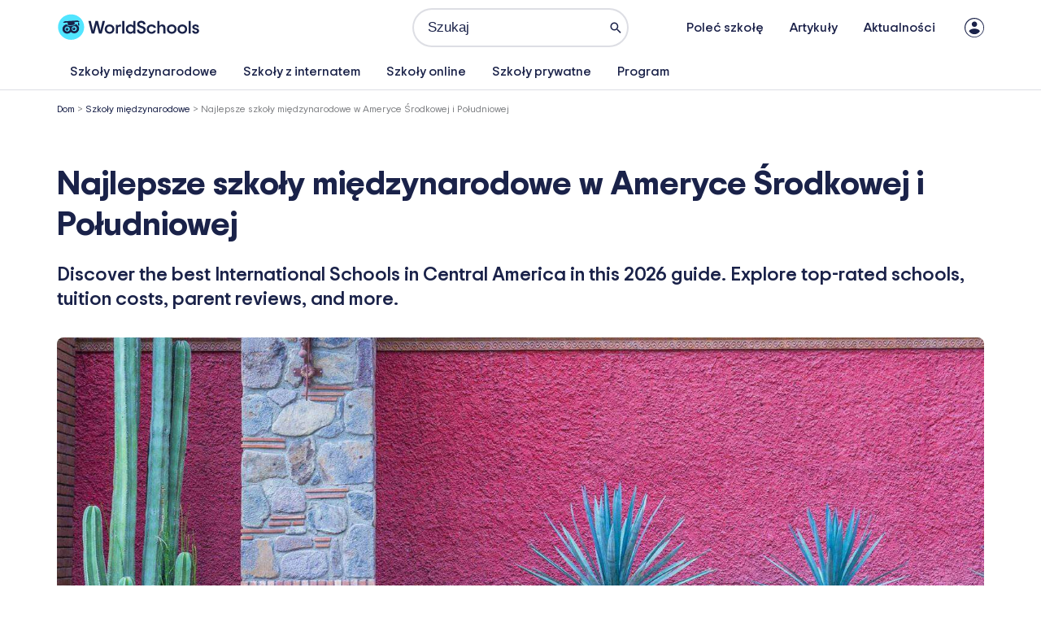

--- FILE ---
content_type: text/html; charset=UTF-8
request_url: https://world-schools.com/pl/the-best-international-schools-in-central-and-south-america/
body_size: 80933
content:
<!DOCTYPE html>
<html lang="pl-PL" prefix="og: https://ogp.me/ns#">
<head><meta charset="UTF-8"><script>if(navigator.userAgent.match(/MSIE|Internet Explorer/i)||navigator.userAgent.match(/Trident\/7\..*?rv:11/i)){var href=document.location.href;if(!href.match(/[?&]nowprocket/)){if(href.indexOf("?")==-1){if(href.indexOf("#")==-1){document.location.href=href+"?nowprocket=1"}else{document.location.href=href.replace("#","?nowprocket=1#")}}else{if(href.indexOf("#")==-1){document.location.href=href+"&nowprocket=1"}else{document.location.href=href.replace("#","&nowprocket=1#")}}}}</script><script>(()=>{class RocketLazyLoadScripts{constructor(){this.v="2.0.4",this.userEvents=["keydown","keyup","mousedown","mouseup","mousemove","mouseover","mouseout","touchmove","touchstart","touchend","touchcancel","wheel","click","dblclick","input"],this.attributeEvents=["onblur","onclick","oncontextmenu","ondblclick","onfocus","onmousedown","onmouseenter","onmouseleave","onmousemove","onmouseout","onmouseover","onmouseup","onmousewheel","onscroll","onsubmit"]}async t(){this.i(),this.o(),/iP(ad|hone)/.test(navigator.userAgent)&&this.h(),this.u(),this.l(this),this.m(),this.k(this),this.p(this),this._(),await Promise.all([this.R(),this.L()]),this.lastBreath=Date.now(),this.S(this),this.P(),this.D(),this.O(),this.M(),await this.C(this.delayedScripts.normal),await this.C(this.delayedScripts.defer),await this.C(this.delayedScripts.async),await this.T(),await this.F(),await this.j(),await this.A(),window.dispatchEvent(new Event("rocket-allScriptsLoaded")),this.everythingLoaded=!0,this.lastTouchEnd&&await new Promise(t=>setTimeout(t,500-Date.now()+this.lastTouchEnd)),this.I(),this.H(),this.U(),this.W()}i(){this.CSPIssue=sessionStorage.getItem("rocketCSPIssue"),document.addEventListener("securitypolicyviolation",t=>{this.CSPIssue||"script-src-elem"!==t.violatedDirective||"data"!==t.blockedURI||(this.CSPIssue=!0,sessionStorage.setItem("rocketCSPIssue",!0))},{isRocket:!0})}o(){window.addEventListener("pageshow",t=>{this.persisted=t.persisted,this.realWindowLoadedFired=!0},{isRocket:!0}),window.addEventListener("pagehide",()=>{this.onFirstUserAction=null},{isRocket:!0})}h(){let t;function e(e){t=e}window.addEventListener("touchstart",e,{isRocket:!0}),window.addEventListener("touchend",function i(o){o.changedTouches[0]&&t.changedTouches[0]&&Math.abs(o.changedTouches[0].pageX-t.changedTouches[0].pageX)<10&&Math.abs(o.changedTouches[0].pageY-t.changedTouches[0].pageY)<10&&o.timeStamp-t.timeStamp<200&&(window.removeEventListener("touchstart",e,{isRocket:!0}),window.removeEventListener("touchend",i,{isRocket:!0}),"INPUT"===o.target.tagName&&"text"===o.target.type||(o.target.dispatchEvent(new TouchEvent("touchend",{target:o.target,bubbles:!0})),o.target.dispatchEvent(new MouseEvent("mouseover",{target:o.target,bubbles:!0})),o.target.dispatchEvent(new PointerEvent("click",{target:o.target,bubbles:!0,cancelable:!0,detail:1,clientX:o.changedTouches[0].clientX,clientY:o.changedTouches[0].clientY})),event.preventDefault()))},{isRocket:!0})}q(t){this.userActionTriggered||("mousemove"!==t.type||this.firstMousemoveIgnored?"keyup"===t.type||"mouseover"===t.type||"mouseout"===t.type||(this.userActionTriggered=!0,this.onFirstUserAction&&this.onFirstUserAction()):this.firstMousemoveIgnored=!0),"click"===t.type&&t.preventDefault(),t.stopPropagation(),t.stopImmediatePropagation(),"touchstart"===this.lastEvent&&"touchend"===t.type&&(this.lastTouchEnd=Date.now()),"click"===t.type&&(this.lastTouchEnd=0),this.lastEvent=t.type,t.composedPath&&t.composedPath()[0].getRootNode()instanceof ShadowRoot&&(t.rocketTarget=t.composedPath()[0]),this.savedUserEvents.push(t)}u(){this.savedUserEvents=[],this.userEventHandler=this.q.bind(this),this.userEvents.forEach(t=>window.addEventListener(t,this.userEventHandler,{passive:!1,isRocket:!0})),document.addEventListener("visibilitychange",this.userEventHandler,{isRocket:!0})}U(){this.userEvents.forEach(t=>window.removeEventListener(t,this.userEventHandler,{passive:!1,isRocket:!0})),document.removeEventListener("visibilitychange",this.userEventHandler,{isRocket:!0}),this.savedUserEvents.forEach(t=>{(t.rocketTarget||t.target).dispatchEvent(new window[t.constructor.name](t.type,t))})}m(){const t="return false",e=Array.from(this.attributeEvents,t=>"data-rocket-"+t),i="["+this.attributeEvents.join("],[")+"]",o="[data-rocket-"+this.attributeEvents.join("],[data-rocket-")+"]",s=(e,i,o)=>{o&&o!==t&&(e.setAttribute("data-rocket-"+i,o),e["rocket"+i]=new Function("event",o),e.setAttribute(i,t))};new MutationObserver(t=>{for(const n of t)"attributes"===n.type&&(n.attributeName.startsWith("data-rocket-")||this.everythingLoaded?n.attributeName.startsWith("data-rocket-")&&this.everythingLoaded&&this.N(n.target,n.attributeName.substring(12)):s(n.target,n.attributeName,n.target.getAttribute(n.attributeName))),"childList"===n.type&&n.addedNodes.forEach(t=>{if(t.nodeType===Node.ELEMENT_NODE)if(this.everythingLoaded)for(const i of[t,...t.querySelectorAll(o)])for(const t of i.getAttributeNames())e.includes(t)&&this.N(i,t.substring(12));else for(const e of[t,...t.querySelectorAll(i)])for(const t of e.getAttributeNames())this.attributeEvents.includes(t)&&s(e,t,e.getAttribute(t))})}).observe(document,{subtree:!0,childList:!0,attributeFilter:[...this.attributeEvents,...e]})}I(){this.attributeEvents.forEach(t=>{document.querySelectorAll("[data-rocket-"+t+"]").forEach(e=>{this.N(e,t)})})}N(t,e){const i=t.getAttribute("data-rocket-"+e);i&&(t.setAttribute(e,i),t.removeAttribute("data-rocket-"+e))}k(t){Object.defineProperty(HTMLElement.prototype,"onclick",{get(){return this.rocketonclick||null},set(e){this.rocketonclick=e,this.setAttribute(t.everythingLoaded?"onclick":"data-rocket-onclick","this.rocketonclick(event)")}})}S(t){function e(e,i){let o=e[i];e[i]=null,Object.defineProperty(e,i,{get:()=>o,set(s){t.everythingLoaded?o=s:e["rocket"+i]=o=s}})}e(document,"onreadystatechange"),e(window,"onload"),e(window,"onpageshow");try{Object.defineProperty(document,"readyState",{get:()=>t.rocketReadyState,set(e){t.rocketReadyState=e},configurable:!0}),document.readyState="loading"}catch(t){console.log("WPRocket DJE readyState conflict, bypassing")}}l(t){this.originalAddEventListener=EventTarget.prototype.addEventListener,this.originalRemoveEventListener=EventTarget.prototype.removeEventListener,this.savedEventListeners=[],EventTarget.prototype.addEventListener=function(e,i,o){o&&o.isRocket||!t.B(e,this)&&!t.userEvents.includes(e)||t.B(e,this)&&!t.userActionTriggered||e.startsWith("rocket-")||t.everythingLoaded?t.originalAddEventListener.call(this,e,i,o):(t.savedEventListeners.push({target:this,remove:!1,type:e,func:i,options:o}),"mouseenter"!==e&&"mouseleave"!==e||t.originalAddEventListener.call(this,e,t.savedUserEvents.push,o))},EventTarget.prototype.removeEventListener=function(e,i,o){o&&o.isRocket||!t.B(e,this)&&!t.userEvents.includes(e)||t.B(e,this)&&!t.userActionTriggered||e.startsWith("rocket-")||t.everythingLoaded?t.originalRemoveEventListener.call(this,e,i,o):t.savedEventListeners.push({target:this,remove:!0,type:e,func:i,options:o})}}J(t,e){this.savedEventListeners=this.savedEventListeners.filter(i=>{let o=i.type,s=i.target||window;return e!==o||t!==s||(this.B(o,s)&&(i.type="rocket-"+o),this.$(i),!1)})}H(){EventTarget.prototype.addEventListener=this.originalAddEventListener,EventTarget.prototype.removeEventListener=this.originalRemoveEventListener,this.savedEventListeners.forEach(t=>this.$(t))}$(t){t.remove?this.originalRemoveEventListener.call(t.target,t.type,t.func,t.options):this.originalAddEventListener.call(t.target,t.type,t.func,t.options)}p(t){let e;function i(e){return t.everythingLoaded?e:e.split(" ").map(t=>"load"===t||t.startsWith("load.")?"rocket-jquery-load":t).join(" ")}function o(o){function s(e){const s=o.fn[e];o.fn[e]=o.fn.init.prototype[e]=function(){return this[0]===window&&t.userActionTriggered&&("string"==typeof arguments[0]||arguments[0]instanceof String?arguments[0]=i(arguments[0]):"object"==typeof arguments[0]&&Object.keys(arguments[0]).forEach(t=>{const e=arguments[0][t];delete arguments[0][t],arguments[0][i(t)]=e})),s.apply(this,arguments),this}}if(o&&o.fn&&!t.allJQueries.includes(o)){const e={DOMContentLoaded:[],"rocket-DOMContentLoaded":[]};for(const t in e)document.addEventListener(t,()=>{e[t].forEach(t=>t())},{isRocket:!0});o.fn.ready=o.fn.init.prototype.ready=function(i){function s(){parseInt(o.fn.jquery)>2?setTimeout(()=>i.bind(document)(o)):i.bind(document)(o)}return"function"==typeof i&&(t.realDomReadyFired?!t.userActionTriggered||t.fauxDomReadyFired?s():e["rocket-DOMContentLoaded"].push(s):e.DOMContentLoaded.push(s)),o([])},s("on"),s("one"),s("off"),t.allJQueries.push(o)}e=o}t.allJQueries=[],o(window.jQuery),Object.defineProperty(window,"jQuery",{get:()=>e,set(t){o(t)}})}P(){const t=new Map;document.write=document.writeln=function(e){const i=document.currentScript,o=document.createRange(),s=i.parentElement;let n=t.get(i);void 0===n&&(n=i.nextSibling,t.set(i,n));const c=document.createDocumentFragment();o.setStart(c,0),c.appendChild(o.createContextualFragment(e)),s.insertBefore(c,n)}}async R(){return new Promise(t=>{this.userActionTriggered?t():this.onFirstUserAction=t})}async L(){return new Promise(t=>{document.addEventListener("DOMContentLoaded",()=>{this.realDomReadyFired=!0,t()},{isRocket:!0})})}async j(){return this.realWindowLoadedFired?Promise.resolve():new Promise(t=>{window.addEventListener("load",t,{isRocket:!0})})}M(){this.pendingScripts=[];this.scriptsMutationObserver=new MutationObserver(t=>{for(const e of t)e.addedNodes.forEach(t=>{"SCRIPT"!==t.tagName||t.noModule||t.isWPRocket||this.pendingScripts.push({script:t,promise:new Promise(e=>{const i=()=>{const i=this.pendingScripts.findIndex(e=>e.script===t);i>=0&&this.pendingScripts.splice(i,1),e()};t.addEventListener("load",i,{isRocket:!0}),t.addEventListener("error",i,{isRocket:!0}),setTimeout(i,1e3)})})})}),this.scriptsMutationObserver.observe(document,{childList:!0,subtree:!0})}async F(){await this.X(),this.pendingScripts.length?(await this.pendingScripts[0].promise,await this.F()):this.scriptsMutationObserver.disconnect()}D(){this.delayedScripts={normal:[],async:[],defer:[]},document.querySelectorAll("script[type$=rocketlazyloadscript]").forEach(t=>{t.hasAttribute("data-rocket-src")?t.hasAttribute("async")&&!1!==t.async?this.delayedScripts.async.push(t):t.hasAttribute("defer")&&!1!==t.defer||"module"===t.getAttribute("data-rocket-type")?this.delayedScripts.defer.push(t):this.delayedScripts.normal.push(t):this.delayedScripts.normal.push(t)})}async _(){await this.L();let t=[];document.querySelectorAll("script[type$=rocketlazyloadscript][data-rocket-src]").forEach(e=>{let i=e.getAttribute("data-rocket-src");if(i&&!i.startsWith("data:")){i.startsWith("//")&&(i=location.protocol+i);try{const o=new URL(i).origin;o!==location.origin&&t.push({src:o,crossOrigin:e.crossOrigin||"module"===e.getAttribute("data-rocket-type")})}catch(t){}}}),t=[...new Map(t.map(t=>[JSON.stringify(t),t])).values()],this.Y(t,"preconnect")}async G(t){if(await this.K(),!0!==t.noModule||!("noModule"in HTMLScriptElement.prototype))return new Promise(e=>{let i;function o(){(i||t).setAttribute("data-rocket-status","executed"),e()}try{if(navigator.userAgent.includes("Firefox/")||""===navigator.vendor||this.CSPIssue)i=document.createElement("script"),[...t.attributes].forEach(t=>{let e=t.nodeName;"type"!==e&&("data-rocket-type"===e&&(e="type"),"data-rocket-src"===e&&(e="src"),i.setAttribute(e,t.nodeValue))}),t.text&&(i.text=t.text),t.nonce&&(i.nonce=t.nonce),i.hasAttribute("src")?(i.addEventListener("load",o,{isRocket:!0}),i.addEventListener("error",()=>{i.setAttribute("data-rocket-status","failed-network"),e()},{isRocket:!0}),setTimeout(()=>{i.isConnected||e()},1)):(i.text=t.text,o()),i.isWPRocket=!0,t.parentNode.replaceChild(i,t);else{const i=t.getAttribute("data-rocket-type"),s=t.getAttribute("data-rocket-src");i?(t.type=i,t.removeAttribute("data-rocket-type")):t.removeAttribute("type"),t.addEventListener("load",o,{isRocket:!0}),t.addEventListener("error",i=>{this.CSPIssue&&i.target.src.startsWith("data:")?(console.log("WPRocket: CSP fallback activated"),t.removeAttribute("src"),this.G(t).then(e)):(t.setAttribute("data-rocket-status","failed-network"),e())},{isRocket:!0}),s?(t.fetchPriority="high",t.removeAttribute("data-rocket-src"),t.src=s):t.src="data:text/javascript;base64,"+window.btoa(unescape(encodeURIComponent(t.text)))}}catch(i){t.setAttribute("data-rocket-status","failed-transform"),e()}});t.setAttribute("data-rocket-status","skipped")}async C(t){const e=t.shift();return e?(e.isConnected&&await this.G(e),this.C(t)):Promise.resolve()}O(){this.Y([...this.delayedScripts.normal,...this.delayedScripts.defer,...this.delayedScripts.async],"preload")}Y(t,e){this.trash=this.trash||[];let i=!0;var o=document.createDocumentFragment();t.forEach(t=>{const s=t.getAttribute&&t.getAttribute("data-rocket-src")||t.src;if(s&&!s.startsWith("data:")){const n=document.createElement("link");n.href=s,n.rel=e,"preconnect"!==e&&(n.as="script",n.fetchPriority=i?"high":"low"),t.getAttribute&&"module"===t.getAttribute("data-rocket-type")&&(n.crossOrigin=!0),t.crossOrigin&&(n.crossOrigin=t.crossOrigin),t.integrity&&(n.integrity=t.integrity),t.nonce&&(n.nonce=t.nonce),o.appendChild(n),this.trash.push(n),i=!1}}),document.head.appendChild(o)}W(){this.trash.forEach(t=>t.remove())}async T(){try{document.readyState="interactive"}catch(t){}this.fauxDomReadyFired=!0;try{await this.K(),this.J(document,"readystatechange"),document.dispatchEvent(new Event("rocket-readystatechange")),await this.K(),document.rocketonreadystatechange&&document.rocketonreadystatechange(),await this.K(),this.J(document,"DOMContentLoaded"),document.dispatchEvent(new Event("rocket-DOMContentLoaded")),await this.K(),this.J(window,"DOMContentLoaded"),window.dispatchEvent(new Event("rocket-DOMContentLoaded"))}catch(t){console.error(t)}}async A(){try{document.readyState="complete"}catch(t){}try{await this.K(),this.J(document,"readystatechange"),document.dispatchEvent(new Event("rocket-readystatechange")),await this.K(),document.rocketonreadystatechange&&document.rocketonreadystatechange(),await this.K(),this.J(window,"load"),window.dispatchEvent(new Event("rocket-load")),await this.K(),window.rocketonload&&window.rocketonload(),await this.K(),this.allJQueries.forEach(t=>t(window).trigger("rocket-jquery-load")),await this.K(),this.J(window,"pageshow");const t=new Event("rocket-pageshow");t.persisted=this.persisted,window.dispatchEvent(t),await this.K(),window.rocketonpageshow&&window.rocketonpageshow({persisted:this.persisted})}catch(t){console.error(t)}}async K(){Date.now()-this.lastBreath>45&&(await this.X(),this.lastBreath=Date.now())}async X(){return document.hidden?new Promise(t=>setTimeout(t)):new Promise(t=>requestAnimationFrame(t))}B(t,e){return e===document&&"readystatechange"===t||(e===document&&"DOMContentLoaded"===t||(e===window&&"DOMContentLoaded"===t||(e===window&&"load"===t||e===window&&"pageshow"===t)))}static run(){(new RocketLazyLoadScripts).t()}}RocketLazyLoadScripts.run()})();</script>

<meta name="viewport" content="width=device-width, initial-scale=1">
	<link rel="profile" href="https://gmpg.org/xfn/11"> 
		<style>img:is([sizes="auto" i], [sizes^="auto," i]) { contain-intrinsic-size: 3000px 1500px }</style>
	<script type="rocketlazyloadscript" id="cookieyes" data-rocket-type="text/javascript" data-rocket-src="https://cdn-cookieyes.com/client_data/43178e3ad34129f15b426baa/script.js"></script><link rel="preconnect" href="https://fonts.googleapis.com" crossorigin>
<link rel="preconnect" href="https://fonts.gstatic.com" crossorigin>
<link rel="dns-prefetch" href="//maps.googleapis.com">
<link rel="preload" href="/wp-content/uploads/world-schools.woff2" as="font" type="font/woff2" crossorigin>
<!-- Optymalizacja wyszukiwarek według Rank Math PRO - https://rankmath.com/ -->
<title>Najlepsze szkoły międzynarodowe w Ameryce Środkowej i Południowej</title><link rel="preload" href="https://world-schools.com/wp-content/uploads/2025/08/Logo-WorldSchools-2025.svg" as="image" fetchpriority="high" /><link rel="preload" href="https://world-schools.com/wp-content/uploads/2025/02/Best-International-Schools-South-Americas.jpg" as="image" imagesrcset="https://world-schools.com/wp-content/uploads/2025/02/Best-International-Schools-South-Americas.jpg 1920w, https://world-schools.com/wp-content/uploads/2025/02/Best-International-Schools-South-Americas-768x286.jpg 768w, https://world-schools.com/wp-content/uploads/2025/02/Best-International-Schools-South-Americas-1536x573.jpg 1536w" imagesizes="(max-width: 1920px) 100vw, 1920px" fetchpriority="high" /><style id="perfmatters-used-css">address,blockquote,body,dd,dl,dt,fieldset,figure,h1,h2,h3,h4,h5,h6,hr,html,iframe,legend,li,ol,p,pre,textarea,ul{border:0;font-size:100%;font-style:inherit;font-weight:inherit;margin:0;outline:0;padding:0;vertical-align:baseline;}html{-webkit-text-size-adjust:100%;-ms-text-size-adjust:100%;}body{margin:0;}main,nav{display:block;}a{background-color:transparent;}a:active{outline:0;}a,a:focus,a:hover,a:visited{text-decoration:none;}b,strong{font-weight:700;}img{border:0;}svg:not(:root){overflow:hidden;}button,input,optgroup,select,textarea{color:inherit;font:inherit;margin:0;}button{overflow:visible;}button,select{text-transform:none;}button,html input[type=button],input[type=reset],input[type=submit]{-webkit-appearance:button;cursor:pointer;}button[disabled],html input[disabled]{cursor:default;}button::-moz-focus-inner,input::-moz-focus-inner{border:0;padding:0;}input{line-height:normal;}input[type=checkbox],input[type=radio]{box-sizing:border-box;padding:0;}input[type=number]::-webkit-inner-spin-button,input[type=number]::-webkit-outer-spin-button{height:auto;}input[type=search]{-webkit-appearance:textfield;box-sizing:content-box;}input[type=search]::-webkit-search-cancel-button,input[type=search]::-webkit-search-decoration{-webkit-appearance:none;}table{border-collapse:collapse;border-spacing:0;}td,th{padding:0;}.ast-container{max-width:100%;}.ast-container,.ast-container-fluid{margin-left:auto;margin-right:auto;padding-left:20px;padding-right:20px;}.ast-container-fluid::after,.ast-container::after{content:"";display:table;clear:both;}h1,h2,h3,h4,h5,h6{clear:both;}.entry-content :where(h1),h1{color:#808285;font-size:2em;line-height:1.2;}.entry-content :where(h2),h2{color:#808285;font-size:1.7em;line-height:1.3;}.entry-content :where(h3),h3{color:#808285;font-size:1.5em;line-height:1.4;}.entry-content :where(h4),h4{color:#808285;line-height:1.5;font-size:1.3em;}.entry-content :where(h5),h5{color:#808285;line-height:1.6;font-size:1.2em;}.entry-content :where(h6),h6{color:#808285;line-height:1.7;font-size:1.1em;}html{box-sizing:border-box;}*,:after,:before{box-sizing:inherit;}body{color:#808285;background:#fff;font-style:normal;}ol,ul{margin:0 0 1.5em 3em;}ul{list-style:disc;}li>ol,li>ul{margin-bottom:0;margin-left:1.5em;}b,strong{font-weight:700;}cite,dfn,em,i{font-style:italic;}img{height:auto;max-width:100%;}.ast-button,.button,button,input,select,textarea{color:#808285;font-weight:400;font-size:100%;margin:0;vertical-align:baseline;}button,input{line-height:normal;}.normal-search{margin-right:-5px;}table,td,th{border:1px solid var(--ast-border-color);}table{border-collapse:separate;border-spacing:0;border-width:1px 0 0 1px;margin:0 0 1.5em;width:100%;}th{font-weight:600;}td,th{padding:.7em 1em;border-width:0 1px 1px 0;}.ast-button,.button,button,input[type=button],input[type=reset],input[type=submit]{border:1px solid;border-color:var(--ast-border-color);border-radius:2px;background:#e6e6e6;padding:.6em 1em .4em;color:#fff;}.ast-button:focus,.ast-button:hover,.button:focus,.button:hover,button:focus,button:hover,input[type=button]:focus,input[type=button]:hover,input[type=reset]:focus,input[type=reset]:hover,input[type=submit]:focus,input[type=submit]:hover{color:#fff;border-color:var(--ast-border-color);}.ast-button:active,.ast-button:focus,.button:active,.button:focus,button:active,button:focus,input[type=button]:active,input[type=button]:focus,input[type=reset]:active,input[type=reset]:focus,input[type=submit]:active,input[type=submit]:focus{border-color:var(--ast-border-color);outline:0;}input[type=email],input[type=password],input[type=search],input[type=tel],input[type=text],input[type=url],textarea{color:#666;border:1px solid var(--ast-border-color);border-radius:2px;-webkit-appearance:none;}input[type=email]:focus,input[type=password]:focus,input[type=search]:focus,input[type=tel]:focus,input[type=text]:focus,input[type=url]:focus,textarea:focus{color:#111;}a{color:#4169e1;}a:focus,a:hover{color:#191970;}a:focus{outline:thin dotted;}a:hover{outline:0;}.screen-reader-text{border:0;clip:rect(1px,1px,1px,1px);height:1px;margin:-1px;overflow:hidden;padding:0;position:absolute;width:1px;word-wrap:normal !important;}.screen-reader-text:focus{background-color:#f1f1f1;border-radius:2px;box-shadow:0 0 2px 2px rgba(0,0,0,.6);clip:auto !important;color:#21759b;display:block;font-size:12.25px;font-size:.875rem;height:auto;left:5px;line-height:normal;padding:15px 23px 14px;text-decoration:none;top:5px;width:auto;z-index:100000;}.alignleft{display:inline;float:left;margin-right:1.5em;}#primary:after,#primary:before,#secondary:after,#secondary:before,.ast-container:after,.ast-container:before,.ast-row:after,.ast-row:before,.clear:after,.clear:before,.sidebar-main:after,.sidebar-main:before,.site-content:after,.site-content:before,.site-footer:after,.site-footer:before,.site-header:after,.site-header:before,.site-main:after,.site-main:before{content:"";display:table;}#primary:after,#secondary:after,.ast-container:after,.ast-row:after,.clear:after,.sidebar-main:after,.site-content:after,.site-footer:after,.site-header:after,.site-main:after{clear:both;}::selection{color:#fff;background:#0274be;}body{-webkit-font-smoothing:antialiased;-moz-osx-font-smoothing:grayscale;}body:not(.logged-in){position:relative;}#page{position:relative;}a,a:focus{text-decoration:none;}.secondary a *,.site-footer a *,.site-header a *,a{transition:all .2s linear;}img{vertical-align:middle;}.entry-content :where(h1,h2,h3,h4,h5,h6){margin-bottom:20px;}p{margin-bottom:1.75em;}.ast-button,.button,input[type=button],input[type=submit]{border-radius:0;padding:18px 30px;border:0;box-shadow:none;text-shadow:none;}.ast-button:hover,.button:hover,input[type=button]:hover,input[type=submit]:hover{box-shadow:none;}.ast-button:active,.ast-button:focus,.button:active,.button:focus,input[type=button]:active,input[type=button]:focus,input[type=submit]:active,input[type=submit]:focus{box-shadow:none;}.search-form .search-field{outline:0;}.ast-search-menu-icon{position:relative;z-index:3;}.site .skip-link{background-color:#f1f1f1;box-shadow:0 0 1px 1px rgba(0,0,0,.2);color:#21759b;display:block;font-family:Montserrat,"Helvetica Neue",sans-serif;font-size:14px;font-weight:700;left:-9999em;outline:0;padding:15px 23px 14px;text-decoration:none;text-transform:none;top:-9999em;}.site .skip-link:focus{clip:auto;height:auto;left:6px;top:7px;width:auto;z-index:100000;outline:thin dotted;}input,select{line-height:1;}.ast-button,.ast-custom-button,body,button,input[type=button],input[type=submit],textarea{line-height:1.8571428571429;}.ast-single-post .entry-title,.ast-single-post .entry-title a{line-height:1.2;}.entry-title,.entry-title a{font-weight:var(--ast-blog-title-font-weight,normal);}body{background-color:#fff;}#page{display:block;}#primary,#secondary{display:block;position:relative;float:left;width:100%;}#primary{margin:4em 0;}.ast-separate-container{background-color:#f5f5f5;}.ast-separate-container #primary{padding:4em 0;margin:0;border:0;}.ast-separate-container .ast-article-post,.ast-separate-container .ast-article-single:not(.ast-related-post){background-color:#fff;}.ast-separate-container .ast-article-post,.ast-separate-container .ast-article-single{border-bottom:1px solid var(--ast-border-color);margin:0;padding:5.34em 6.67em;}.ast-separate-container .ast-article-single{border-bottom:0;}@media (max-width:1200px){.ast-separate-container .ast-article-post,.ast-separate-container .ast-article-single{margin:0;padding:3.34em 2.4em;}}@media (min-width:993px){.ast-separate-container #primary,.ast-separate-container.ast-left-sidebar #primary,.ast-separate-container.ast-right-sidebar #primary{margin:4em 0;padding:0;}}@media (max-width:992px){.ast-separate-container #primary,.ast-separate-container.ast-left-sidebar #primary,.ast-separate-container.ast-right-sidebar #primary{padding-left:0;padding-right:0;}}.main-navigation{height:100%;-js-display:inline-flex;display:inline-flex;}.main-navigation ul{list-style:none;margin:0;padding-left:0;position:relative;}.main-header-menu .menu-link,.main-header-menu>a{text-decoration:none;padding:0 1em;display:inline-block;transition:all .2s linear;}.main-header-menu .menu-item{position:relative;}.main-header-menu .menu-item.focus>.sub-menu,.main-header-menu .menu-item:hover>.sub-menu,.main-header-menu .menu-item>.sub-menu.toggled-on{right:auto;left:0;visibility:visible;}.main-header-menu .sub-menu{width:240px;background:#fff;left:-999em;position:absolute;top:100%;z-index:99999;visibility:hidden;}@media (min-width:769px){.main-header-menu .sub-menu .menu-item.focus>.sub-menu,.main-header-menu .sub-menu .menu-item:hover>.sub-menu{left:100%;right:auto;}}.main-header-menu .sub-menu .menu-link{padding:.9em 1em;display:block;word-wrap:break-word;}.main-header-menu .sub-menu .menu-item:not(.menu-item-has-children) .menu-link .icon-arrow:first-of-type{display:none;}#ast-desktop-header .main-header-menu .sub-menu .menu-item.menu-item-has-children>.menu-link .icon-arrow{display:none;}.main-header-menu .sub-menu .sub-menu{top:0;}.submenu-with-border .sub-menu{border-width:1px;border-style:solid;}.submenu-with-border .sub-menu .menu-link{border-width:0 0 1px;border-style:solid;}.submenu-with-border .sub-menu .sub-menu{top:-2px;}.ast-desktop .submenu-with-border .sub-menu>.menu-item:last-child>.menu-link{border-bottom-style:none;}.ast-header-break-point .main-navigation{padding-left:0;}.ast-header-break-point .main-navigation ul .menu-item .menu-link{padding:0 20px;display:inline-block;width:100%;border:0;border-bottom-width:1px;border-style:solid;border-color:var(--ast-border-color);}.ast-header-break-point .main-navigation ul .menu-item .menu-link .icon-arrow:first-of-type{margin-right:5px;}.ast-header-break-point .main-navigation ul .sub-menu .menu-item:not(.menu-item-has-children) .menu-link .icon-arrow:first-of-type{display:inline;}.ast-header-break-point .main-navigation .sub-menu .menu-item .menu-link{padding-left:30px;}.ast-header-break-point .main-navigation .sub-menu .menu-item .menu-item .menu-link{padding-left:40px;}.ast-header-break-point .main-navigation .sub-menu .menu-item .menu-item .menu-item .menu-link{padding-left:50px;}.ast-header-break-point .main-navigation .sub-menu .menu-item .menu-item .menu-item .menu-item .menu-link{padding-left:60px;}.ast-header-break-point .main-header-menu{background-color:#f9f9f9;border-top-width:0;}.ast-header-break-point .main-header-menu .sub-menu{background-color:#f9f9f9;position:static;opacity:1;visibility:visible;border:0;width:auto;}.ast-header-break-point .main-header-menu .sub-menu .ast-left-align-sub-menu.focus>.sub-menu,.ast-header-break-point .main-header-menu .sub-menu .ast-left-align-sub-menu:hover>.sub-menu{left:0;}.ast-header-break-point .main-header-menu .ast-sub-menu-goes-outside.focus>.sub-menu,.ast-header-break-point .main-header-menu .ast-sub-menu-goes-outside:hover>.sub-menu{left:0;}.ast-header-break-point .submenu-with-border .sub-menu{border:0;}.ast-header-break-point .dropdown-menu-toggle{display:none;}.ast-button-wrap{display:inline-block;}.ast-button-wrap button{box-shadow:none;border:none;}.ast-button-wrap .menu-toggle{padding:0;width:2.2em;height:2.1em;font-size:1.5em;font-weight:400;border-radius:2px;border-radius:2px;-webkit-font-smoothing:antialiased;-moz-osx-font-smoothing:grayscale;vertical-align:middle;line-height:1.8571428571429;}.ast-button-wrap .menu-toggle.main-header-menu-toggle{padding:0 .5em;width:auto;text-align:center;}.ast-button-wrap .menu-toggle:focus{outline:thin dotted;}.header-main-layout-1 .ast-main-header-bar-alignment{margin-left:auto;}.site-navigation{height:100%;}.site-header .menu-link *{transition:none;}.ast-icon.icon-arrow svg{height:.6em;width:.6em;position:relative;margin-left:10px;}.ast-header-break-point .user-select{clear:both;}.ast-header-break-point .ast-mobile-menu-buttons{display:block;align-self:center;}.ast-header-break-point .main-header-bar-navigation{flex:auto;}.ast-header-break-point .ast-main-header-bar-alignment{display:block;width:100%;flex:auto;order:4;}.ast-header-break-point .ast-icon.icon-arrow svg{height:.85em;width:.95em;position:relative;margin-left:10px;}.site-main .comment-navigation,.site-main .post-navigation,.site-main .posts-navigation{margin:0 0 1.5em;overflow:hidden;}.comment-navigation .nav-previous,.post-navigation .nav-previous,.posts-navigation .nav-previous{position:relative;text-align:left;}.comment-navigation .nav-next,.post-navigation .nav-next,.posts-navigation .nav-next{grid-column-start:2;text-align:right;}.ast-icon svg:not([fill]){fill:currentColor;}.post-navigation a{background:0 0;font-size:1.06666rem;font-size:1rem;padding:0 var(--ast-post-nav-space,1.5em);height:2.33333em;line-height:calc(2.33333em - 3px);}.hentry{margin:0 0 1.5em;}.entry-content>:last-child,.entry-summary>:last-child,.page-content>:last-child{margin-bottom:0;}body{overflow-x:hidden;}.widget-title{font-weight:400;margin-bottom:1em;line-height:1.5;}.widget{margin:0 0 2.8em 0;}.widget:last-child{margin-bottom:0;}.widget ul{margin:0;list-style-type:none;}.widget_nav_menu ul ul.sub-menu{margin-top:.25em;}.widget_nav_menu ul ul.sub-menu li{padding-left:20px;}.widget_nav_menu ul ul.sub-menu a:after{left:-20px;}.widget_nav_menu ul ul.sub-menu ul a:after{left:-40px;}.widget_nav_menu ul ul.sub-menu ul ul a:after{left:-60px;}.widget_nav_menu li{transition:all .2s linear;}.ast-builder-grid-row{display:grid;grid-template-columns:auto auto;align-items:center;grid-column-gap:20px;overflow-wrap:anywhere;}.ast-builder-grid-row>.site-header-section{flex-wrap:nowrap;}.ast-builder-footer-grid-columns{grid-column-gap:50px;}.ast-builder-grid-row.ast-grid-center-col-layout{grid-template-columns:1fr auto 1fr;}.ast-builder-layout-element{align-items:center;}.site-header-section{height:100%;min-height:0;align-items:center;}.site-header-section>*{padding:0 10px;}.site-header-section>div:first-child{padding-left:0;}.site-header-section>div:last-child{padding-right:0;}.site-header-section .ast-builder-menu{align-items:center;}.ast-builder-layout-element.ast-header-search{height:auto;}.ast-grid-right-center-section{justify-content:flex-start;flex-grow:1;}.ast-grid-right-section{justify-content:flex-end;}.ast-grid-right-section .ast-site-identity>:first-child{text-align:right;}.ast-grid-right-section .ast-grid-right-center-section .ast-site-identity>:first-child{text-align:left;}.ast-grid-left-center-section{justify-content:flex-end;flex-grow:1;}.elementor-nav-menu .ast-icon,.et_pb_menu__wrap .ast-icon,.fl-widget .menu-item .ast-icon{display:none;}.ast-logo-title-inline .ast-site-identity{padding:1em 0;-js-display:inline-flex;display:inline-flex;vertical-align:middle;align-items:center;transition:all .2s linear;}.ast-grid-section-center{justify-content:center;}.ast-grid-section-center .ast-site-identity>:first-child{text-align:center;}.ast-builder-social-element{line-height:1;color:#3a3a3a;background:0 0;vertical-align:middle;transition:all 10ms;margin-left:6px;margin-right:6px;justify-content:center;align-items:center;}.ast-builder-social-element:hover{color:#0274be;}.ahfb-svg-iconset{-js-display:inline-flex;display:inline-flex;align-self:center;}.ahfb-svg-iconset svg{width:17px;height:17px;transition:none;}.ahfb-svg-iconset svg>*{transition:none;}.ast-footer-copyright p{margin-bottom:0;}.ast-builder-grid-row-container{display:grid;align-content:center;}.main-header-bar .main-header-bar-navigation{height:100%;}.ast-nav-menu .sub-menu{line-height:1.45;}.ast-builder-menu .main-navigation{padding:0;}.ast-builder-menu .main-navigation>ul{align-self:center;}.ast-footer-copyright,.ast-footer-social-wrap,.site-footer-focus-item{width:100%;}#astra-footer-menu{margin:0;list-style:none;background:inherit;}#astra-footer-menu>ul{margin:0;list-style:none;background:inherit;}.ast-header-break-point #ast-mobile-header{display:block;}.ast-header-break-point .main-header-bar-navigation{line-height:3;}.ast-header-break-point .main-header-bar-navigation .menu-item-has-children>.ast-menu-toggle{display:inline-block;position:absolute;font-size:inherit;top:0;right:20px;cursor:pointer;-webkit-font-smoothing:antialiased;-moz-osx-font-smoothing:grayscale;padding:0 .907em;font-weight:400;line-height:inherit;}.ast-header-break-point .main-header-bar-navigation .menu-item-has-children>.ast-menu-toggle>.ast-icon.icon-arrow{pointer-events:none;}.ast-header-break-point .main-header-bar-navigation .menu-item-has-children .sub-menu{display:none;}.ast-header-break-point .ast-mobile-header-wrap .ast-above-header-wrap .main-header-bar-navigation .ast-submenu-expanded>.ast-menu-toggle::before,.ast-header-break-point .ast-mobile-header-wrap .ast-main-header-wrap .main-header-bar-navigation .ast-submenu-expanded>.ast-menu-toggle::before{transform:rotateX(180deg);}.ast-header-break-point .ast-nav-menu .sub-menu{line-height:3;}.site-footer-section{justify-content:center;}.site-footer-section>*{margin-bottom:10px;}.site-footer-section>:last-child{margin-bottom:0;}.site-above-footer-wrap,.site-below-footer-wrap{padding-top:20px;padding-bottom:20px;}.ast-hfb-header.ast-header-break-point .main-header-bar-navigation{width:100%;margin:0;}.menu-toggle .ast-close-svg{display:none;}.ast-mobile-header-wrap .menu-toggle .mobile-menu-toggle-icon{-js-display:inline-flex;display:inline-flex;align-self:center;}.ast-mobile-header-wrap .ast-button-wrap .menu-toggle.main-header-menu-toggle{-js-display:flex;display:flex;align-items:center;width:auto;height:auto;}.menu-toggle .mobile-menu-toggle-icon{-js-display:inline-flex;display:inline-flex;align-self:center;}.ast-button-wrap .menu-toggle.main-header-menu-toggle{padding:.5em;align-items:center;-js-display:flex;display:flex;}.ast-search-menu-icon.ast-inline-search .search-field{width:100%;padding:.6em;padding-right:5.5em;}@media (min-width:769px){.footer-nav-wrap .astra-footer-horizontal-menu li{margin:0;}.footer-nav-wrap .astra-footer-horizontal-menu li:first-child a{padding-left:0;}.footer-nav-wrap .astra-footer-horizontal-menu li:last-child a{padding-right:0;}.footer-nav-wrap .astra-footer-horizontal-menu a{padding:0 .5em;}}.site-header{z-index:99;position:relative;}.main-header-bar-wrap{position:relative;}.main-header-bar{background-color:#fff;border-bottom-color:var(--ast-border-color);border-bottom-style:solid;}.ast-header-break-point .main-header-bar{border:0;}.ast-header-break-point .main-header-bar{border-bottom-color:var(--ast-border-color);border-bottom-style:solid;}.main-header-bar{margin-left:auto;margin-right:auto;}.ast-desktop .main-header-menu.ast-menu-shadow .sub-menu{box-shadow:0 4px 10px -2px rgba(0,0,0,.1);}.ast-header-custom-item-inside.ast-header-break-point .button-custom-menu-item{padding-left:0;padding-right:0;margin-top:0;margin-bottom:0;}.ast-header-custom-item-inside.ast-header-break-point .button-custom-menu-item .ast-custom-button-link{display:none;}.ast-header-custom-item-inside.ast-header-break-point .button-custom-menu-item .menu-link{display:block;}.site-branding{line-height:1;align-self:center;}.ast-menu-toggle{display:none;background:0 0;color:inherit;border-style:dotted;border-color:transparent;}.ast-menu-toggle:focus,.ast-menu-toggle:hover{background:0 0;border-color:inherit;color:inherit;}.ast-menu-toggle:focus{outline:thin dotted;}.main-header-bar{z-index:4;position:relative;}.main-header-bar .main-header-bar-navigation:empty{padding:0;}.main-header-bar .main-header-bar-navigation .sub-menu{line-height:1.45;}.main-header-bar .main-header-bar-navigation .menu-item-has-children>.menu-link:after{line-height:normal;}.custom-mobile-logo-link{display:none;}.ast-site-identity{padding:1em 0;}.ast-header-break-point .site-header .main-header-bar-wrap .site-branding{flex:1;align-self:center;}.ast-header-break-point .ast-site-identity{width:100%;}.ast-header-break-point .main-header-bar{display:block;line-height:3;}.ast-header-break-point .main-header-bar .main-header-bar-navigation{line-height:3;}.ast-header-break-point .main-header-bar .main-header-bar-navigation .sub-menu{line-height:3;}.ast-header-break-point .main-header-bar .main-header-bar-navigation .menu-item-has-children .sub-menu{display:none;}.ast-header-break-point .main-header-bar .main-header-bar-navigation .menu-item-has-children>.ast-menu-toggle{display:inline-block;position:absolute;font-size:inherit;top:-1px;right:20px;cursor:pointer;-webkit-font-smoothing:antialiased;-moz-osx-font-smoothing:grayscale;padding:0 .907em;font-weight:400;line-height:inherit;transition:all .2s;}.ast-header-break-point .main-header-bar .main-header-bar-navigation .ast-submenu-expanded>.ast-menu-toggle::before{transform:rotateX(180deg);}.ast-header-break-point .main-header-bar .main-header-bar-navigation .main-header-menu{border-top-width:0;}.ast-header-break-point .main-navigation{display:block;width:100%;}.ast-header-break-point .main-navigation ul ul{left:auto;right:auto;}.ast-header-break-point .main-navigation .stack-on-mobile li{width:100%;}.ast-header-break-point .main-navigation .widget{margin-bottom:1em;}.ast-header-break-point .main-navigation .widget li{width:auto;}.ast-header-break-point .main-navigation .widget:last-child{margin-bottom:0;}.ast-header-break-point .main-header-bar-navigation{width:calc(100% + 40px);margin:0 -20px;}.ast-header-break-point .main-header-menu ul ul{top:0;}.ast-header-break-point .ast-builder-menu{width:100%;}.ast-header-break-point .ast-mobile-header-wrap .ast-flex.stack-on-mobile{flex-wrap:wrap;}.ast-desktop .main-header-menu>.menu-item .sub-menu:before{position:absolute;content:"";top:0;left:0;width:100%;transform:translateY(-100%);}input[type=email],input[type=number],input[type=password],input[type=reset],input[type=search],input[type=tel],input[type=text],input[type=url],select,textarea{color:#666;padding:.75em;height:auto;border-width:1px;border-style:solid;border-color:var(--ast-border-color);border-radius:2px;background:var(--ast-comment-inputs-background);box-shadow:none;box-sizing:border-box;transition:all .2s linear;}input[type=email]:focus,input[type=password]:focus,input[type=reset]:focus,input[type=search]:focus,input[type=tel]:focus,input[type=text]:focus,input[type=url]:focus,select:focus,textarea:focus{background-color:#fff;border-color:var(--ast-border-color);box-shadow:none;}input[type=button],input[type=button]:focus,input[type=button]:hover,input[type=reset],input[type=reset]:focus,input[type=reset]:hover,input[type=submit],input[type=submit]:focus,input[type=submit]:hover{box-shadow:none;}input[type=search]:focus{outline:thin dotted;}input[type=range]{-webkit-appearance:none;width:100%;margin:5.7px 0;padding:0;border:none;}input[type=range]:focus{outline:0;}input[type=range]::-webkit-slider-runnable-track{width:100%;height:8.6px;cursor:pointer;box-shadow:2.6px 2.6px .4px #ccc,0 0 2.6px #d9d9d9;background:rgba(255,255,255,.2);border-radius:13.6px;border:0 solid #fff;}input[type=range]::-webkit-slider-thumb{box-shadow:0 0 0 rgba(255,221,0,.37),0 0 0 rgba(255,224,26,.37);border:7.9px solid #0274be;height:20px;width:20px;border-radius:50px;background:#0274be;cursor:pointer;-webkit-appearance:none;margin-top:-5.7px;}input[type=range]:focus::-webkit-slider-runnable-track{background:rgba(255,255,255,.2);}input[type=range]::-moz-range-track{width:100%;height:8.6px;cursor:pointer;box-shadow:2.6px 2.6px .4px #ccc,0 0 2.6px #d9d9d9;background:rgba(255,255,255,.2);border-radius:13.6px;border:0 solid #fff;}input[type=range]::-moz-range-thumb{box-shadow:0 0 0 rgba(255,221,0,.37),0 0 0 rgba(255,224,26,.37);border:7.9px solid #0274be;height:20px;width:20px;border-radius:50px;background:#0274be;cursor:pointer;}input[type=range]::-ms-track{width:100%;height:8.6px;cursor:pointer;background:0 0;border-color:transparent;color:transparent;}input[type=range]::-ms-fill-lower{background:rgba(199,199,199,.2);border:0 solid #fff;border-radius:27.2px;box-shadow:2.6px 2.6px .4px #ccc,0 0 2.6px #d9d9d9;}input[type=range]::-ms-fill-upper{background:rgba(255,255,255,.2);border:0 solid #fff;border-radius:27.2px;box-shadow:2.6px 2.6px .4px #ccc,0 0 2.6px #d9d9d9;}input[type=range]::-ms-thumb{box-shadow:0 0 0 rgba(255,221,0,.37),0 0 0 rgba(255,224,26,.37);border:7.9px solid #0274be;height:20px;height:8.6px;width:20px;border-radius:50px;background:#0274be;cursor:pointer;}input[type=range]:focus::-ms-fill-lower{background:rgba(255,255,255,.2);}input[type=range]:focus::-ms-fill-upper{background:rgba(255,255,255,.2);}input[type=color]{border:none;width:100px;padding:0;height:30px;cursor:pointer;}input[type=color]::-webkit-color-swatch-wrapper{padding:0;border:none;}input[type=color]::-webkit-color-swatch{border:none;}.entry-header{margin-bottom:1.2em;word-wrap:break-word;}.entry-content{word-wrap:break-word;}.entry-content .wp-audio-shortcode,.entry-content .wp-embedded-audio,.entry-content .wp-embedded-video,.entry-content .wp-video,.entry-content p{margin-bottom:1.6em;}.entry-content::after{display:table;clear:both;content:"";}.entry-title{margin-bottom:.2em;}.single .entry-header{margin-bottom:2em;}.single .post-navigation{margin:0;padding:2em 0 0;border-top:1px solid var(--ast-single-post-border,var(--ast-border-color));}@media (max-width:768px){.single .post-navigation{padding-top:1.5em;}}.single .post-navigation a{margin:2px;display:inline-block;color:#000;}.single .post-navigation a p{white-space:nowrap;text-overflow:ellipsis;overflow:hidden;}@media (min-width:421px){.single .post-navigation .nav-links{-js-display:flex;display:flex;width:100%;}.single .post-navigation .nav-links:not(:has(.nav-previous)){justify-content:flex-end;}.single .post-navigation .nav-links .nav-previous+.nav-next{width:50%;}.single .post-navigation .nav-next,.single .post-navigation .nav-previous{width:50%;}}@media (max-width:420px){.single .post-navigation .ast-left-arrow,.single .post-navigation .ast-right-arrow{display:none;}.single .post-navigation .nav-links:not(:has(.nav-previous)){justify-content:flex-end;}.single .post-navigation .nav-next,.single .post-navigation .nav-previous{width:50%;}.single .post-navigation .nav-next a,.single .post-navigation .nav-previous a{max-width:95%;width:100%;}.single .post-navigation .nav-previous{margin-bottom:1em;}}.single .entry-header .post-thumb{margin-bottom:2em;}.single .entry-header .post-thumb img{margin-top:0;margin-bottom:0;}.ast-separate-container .post-navigation{border-top:0;padding-left:var(--ast-post-nav-space,3.33333em);padding-right:var(--ast-post-nav-space,3.33333em);}@media (max-width:420px){.ast-separate-container .post-navigation{padding-left:0;padding-right:0;}}@media (max-width:768px){.ast-separate-container .entry-header{margin-bottom:1em;}}.ast-flex{-js-display:flex;display:flex;flex-wrap:wrap;}.ast-inline-flex{-js-display:inline-flex;display:inline-flex;align-items:center;flex-wrap:wrap;align-content:center;}.ast-flex-grow-1{flex-grow:1;}:where(.wp-block-button__link){border-radius:9999px;box-shadow:none;padding:calc(.667em + 2px) calc(1.333em + 2px);text-decoration:none;}:root :where(.wp-block-button .wp-block-button__link.is-style-outline),:root :where(.wp-block-button.is-style-outline>.wp-block-button__link){border:2px solid;padding:.667em 1.333em;}:root :where(.wp-block-button .wp-block-button__link.is-style-outline:not(.has-text-color)),:root :where(.wp-block-button.is-style-outline>.wp-block-button__link:not(.has-text-color)){color:currentColor;}:root :where(.wp-block-button .wp-block-button__link.is-style-outline:not(.has-background)),:root :where(.wp-block-button.is-style-outline>.wp-block-button__link:not(.has-background)){background-color:initial;background-image:none;}:where(.wp-block-calendar table:not(.has-background) th){background:#ddd;}:where(.wp-block-columns){margin-bottom:1.75em;}:where(.wp-block-columns.has-background){padding:1.25em 2.375em;}:where(.wp-block-post-comments input[type=submit]){border:none;}:where(.wp-block-cover-image:not(.has-text-color)),:where(.wp-block-cover:not(.has-text-color)){color:#fff;}:where(.wp-block-cover-image.is-light:not(.has-text-color)),:where(.wp-block-cover.is-light:not(.has-text-color)){color:#000;}:root :where(.wp-block-cover h1:not(.has-text-color)),:root :where(.wp-block-cover h2:not(.has-text-color)),:root :where(.wp-block-cover h3:not(.has-text-color)),:root :where(.wp-block-cover h4:not(.has-text-color)),:root :where(.wp-block-cover h5:not(.has-text-color)),:root :where(.wp-block-cover h6:not(.has-text-color)),:root :where(.wp-block-cover p:not(.has-text-color)){color:inherit;}:where(.wp-block-file){margin-bottom:1.5em;}:where(.wp-block-file__button){border-radius:2em;display:inline-block;padding:.5em 1em;}:where(.wp-block-file__button):is(a):active,:where(.wp-block-file__button):is(a):focus,:where(.wp-block-file__button):is(a):hover,:where(.wp-block-file__button):is(a):visited{box-shadow:none;color:#fff;opacity:.85;text-decoration:none;}:where(.wp-block-group.wp-block-group-is-layout-constrained){position:relative;}@keyframes show-content-image{0%{visibility:hidden;}99%{visibility:hidden;}to{visibility:visible;}}@keyframes turn-on-visibility{0%{opacity:0;}to{opacity:1;}}@keyframes turn-off-visibility{0%{opacity:1;visibility:visible;}99%{opacity:0;visibility:visible;}to{opacity:0;visibility:hidden;}}@keyframes lightbox-zoom-in{0%{transform:translate(calc(( -100vw + var(--wp--lightbox-scrollbar-width) ) / 2 + var(--wp--lightbox-initial-left-position)),calc(-50vh + var(--wp--lightbox-initial-top-position))) scale(var(--wp--lightbox-scale));}to{transform:translate(-50%,-50%) scale(1);}}@keyframes lightbox-zoom-out{0%{transform:translate(-50%,-50%) scale(1);visibility:visible;}99%{visibility:visible;}to{transform:translate(calc(( -100vw + var(--wp--lightbox-scrollbar-width) ) / 2 + var(--wp--lightbox-initial-left-position)),calc(-50vh + var(--wp--lightbox-initial-top-position))) scale(var(--wp--lightbox-scale));visibility:hidden;}}:where(.wp-block-latest-comments:not([style*=line-height] .wp-block-latest-comments__comment)){line-height:1.1;}:where(.wp-block-latest-comments:not([style*=line-height] .wp-block-latest-comments__comment-excerpt p)){line-height:1.8;}:root :where(.wp-block-latest-posts.is-grid){padding:0;}:root :where(.wp-block-latest-posts.wp-block-latest-posts__list){padding-left:0;}ol,ul{box-sizing:border-box;}:root :where(.wp-block-list.has-background){padding:1.25em 2.375em;}:where(.wp-block-navigation.has-background .wp-block-navigation-item a:not(.wp-element-button)),:where(.wp-block-navigation.has-background .wp-block-navigation-submenu a:not(.wp-element-button)){padding:.5em 1em;}:where(.wp-block-navigation .wp-block-navigation__submenu-container .wp-block-navigation-item a:not(.wp-element-button)),:where(.wp-block-navigation .wp-block-navigation__submenu-container .wp-block-navigation-submenu a:not(.wp-element-button)),:where(.wp-block-navigation .wp-block-navigation__submenu-container .wp-block-navigation-submenu button.wp-block-navigation-item__content),:where(.wp-block-navigation .wp-block-navigation__submenu-container .wp-block-pages-list__item button.wp-block-navigation-item__content){padding:.5em 1em;}@keyframes overlay-menu__fade-in-animation{0%{opacity:0;transform:translateY(.5em);}to{opacity:1;transform:translateY(0);}}:root :where(p.has-background){padding:1.25em 2.375em;}:where(p.has-text-color:not(.has-link-color)) a{color:inherit;}:where(.wp-block-post-comments-form) input:not([type=submit]),:where(.wp-block-post-comments-form) textarea{border:1px solid #949494;font-family:inherit;font-size:1em;}:where(.wp-block-post-comments-form) input:where(:not([type=submit]):not([type=checkbox])),:where(.wp-block-post-comments-form) textarea{padding:calc(.667em + 2px);}:where(.wp-block-post-excerpt){box-sizing:border-box;margin-bottom:var(--wp--style--block-gap);margin-top:var(--wp--style--block-gap);}:where(.wp-block-preformatted.has-background){padding:1.25em 2.375em;}:where(.wp-block-search__button){border:1px solid #ccc;padding:6px 10px;}:where(.wp-block-search__input){font-family:inherit;font-size:inherit;font-style:inherit;font-weight:inherit;letter-spacing:inherit;line-height:inherit;text-transform:inherit;}:where(.wp-block-search__button-inside .wp-block-search__inside-wrapper){border:1px solid #949494;box-sizing:border-box;padding:4px;}:where(.wp-block-search__button-inside .wp-block-search__inside-wrapper) :where(.wp-block-search__button){padding:4px 8px;}:root :where(.wp-block-separator.is-style-dots){height:auto;line-height:1;text-align:center;}:root :where(.wp-block-separator.is-style-dots):before{color:currentColor;content:"···";font-family:serif;font-size:1.5em;letter-spacing:2em;padding-left:2em;}:root :where(.wp-block-site-logo.is-style-rounded){border-radius:9999px;}:root :where(.wp-block-social-links .wp-social-link a){padding:.25em;}:root :where(.wp-block-social-links.is-style-logos-only .wp-social-link a){padding:0;}:root :where(.wp-block-social-links.is-style-pill-shape .wp-social-link a){padding-left:.6666666667em;padding-right:.6666666667em;}:root :where(.wp-block-tag-cloud.is-style-outline){display:flex;flex-wrap:wrap;gap:1ch;}:root :where(.wp-block-tag-cloud.is-style-outline a){border:1px solid;font-size:unset !important;margin-right:0;padding:1ch 2ch;text-decoration:none !important;}:root :where(.wp-block-table-of-contents){box-sizing:border-box;}:where(.wp-block-term-description){box-sizing:border-box;margin-bottom:var(--wp--style--block-gap);margin-top:var(--wp--style--block-gap);}:where(pre.wp-block-verse){font-family:inherit;}.editor-styles-wrapper,.entry-content{counter-reset:footnotes;}:root{--wp--preset--font-size--normal:16px;--wp--preset--font-size--huge:42px;}.screen-reader-text{border:0;clip-path:inset(50%);height:1px;margin:-1px;overflow:hidden;padding:0;position:absolute;width:1px;word-wrap:normal !important;}.screen-reader-text:focus{background-color:#ddd;clip-path:none;color:#444;display:block;font-size:1em;height:auto;left:5px;line-height:normal;padding:15px 23px 14px;text-decoration:none;top:5px;width:auto;z-index:100000;}html :where(.has-border-color){border-style:solid;}html :where([style*=border-top-color]){border-top-style:solid;}html :where([style*=border-right-color]){border-right-style:solid;}html :where([style*=border-bottom-color]){border-bottom-style:solid;}html :where([style*=border-left-color]){border-left-style:solid;}html :where([style*=border-width]){border-style:solid;}html :where([style*=border-top-width]){border-top-style:solid;}html :where([style*=border-right-width]){border-right-style:solid;}html :where([style*=border-bottom-width]){border-bottom-style:solid;}html :where([style*=border-left-width]){border-left-style:solid;}html :where(img[class*=wp-image-]){height:auto;max-width:100%;}:where(figure){margin:0 0 1em;}html :where(.is-position-sticky){--wp-admin--admin-bar--position-offset:var(--wp-admin--admin-bar--height,0px);}@media screen and (max-width:600px){html :where(.is-position-sticky){--wp-admin--admin-bar--position-offset:0px;}}.trp-language-switcher{height:42px;position:relative;box-sizing:border-box;width:200px;text-overflow:ellipsis;white-space:nowrap;}.trp-language-switcher > div{box-sizing:border-box;padding:4px 20px 3px 13px;border:1.5px solid #949494;border-radius:2px;background-image:url("https://world-schools.com/wp-content/plugins/translatepress-multilingual/assets/css/../../assets/images/arrow-down-3101.svg");background-repeat:no-repeat;background-repeat:no-repeat;background-position:calc(100% - 20px) calc(1em + 2px),calc(100% - 3px) calc(1em + 0px);background-size:8px 8px,8px 8px;background-color:#fff;}.trp-language-switcher > div:hover{background-image:none;}.trp-language-switcher > div > a{display:block;padding:7px 12px;border-radius:3px;text-decoration:none;color:#1e1e1e;font-style:normal;font-weight:400;font-size:16px;}.trp-language-switcher > div > a:hover{background:#f0f0f0;border-radius:2px;}.trp-language-switcher > div > a.trp-ls-shortcode-disabled-language{cursor:default;}.trp-language-switcher > div > a.trp-ls-shortcode-disabled-language:hover{background:none;}.trp-language-switcher > div > a > img{display:inline;margin:0 3px;width:18px;height:12px;border-radius:0;}.trp-language-switcher .trp-ls-shortcode-current-language{display:inline-block;}.trp-language-switcher:focus .trp-ls-shortcode-current-language,.trp-language-switcher:hover .trp-ls-shortcode-current-language{visibility:hidden;}.trp-language-switcher .trp-ls-shortcode-language{display:inline-block;height:1px;overflow:hidden;visibility:hidden;z-index:1;max-height:250px;overflow-y:auto;left:0;top:0;min-height:auto;}.trp-language-switcher:focus .trp-ls-shortcode-language,.trp-language-switcher:hover .trp-ls-shortcode-language{visibility:visible;max-height:250px;padding:4px 13px;height:auto;overflow-y:auto;position:absolute;left:0;top:0;display:inline-block !important;min-height:auto;}.ast-header-account-link.ast-account-action-link,.ast-header-account-link.ast-account-action-login,.ast-header-account-link.ast-account-action-login.customize-unpreviewable,.ast-header-break-point .ast-header-account-link{cursor:pointer;pointer-events:all;}.ast-header-account{-js-display:flex;display:flex;}.ast-header-account-wrap .menu-item:last-child>.menu-link{border-style:none;}.ast-divider-wrapper{border:0;}.ast-mobile-popup-content .ast-header-divider-element{justify-content:center;}.ast-header-divider-element{position:relative;}.ast-mobile-header-content .ast-builder-layout-element:not(.ast-builder-menu):not(.ast-header-divider-element),.ast-mobile-popup-content .ast-builder-layout-element:not(.ast-builder-menu):not(.ast-header-divider-element){padding:15px 20px;}.footer-widget-area .ast-divider-wrapper{display:inline-block;}[data-section*=section-fb-button-] .ast-builder-button-size-sm .ast-custom-button,[data-section*=section-hb-button-] .ast-builder-button-size-sm .ast-custom-button{font-size:15px;padding:10px 40px;}.site-footer-section{position:relative;}.site-header .ast-inline-search.ast-search-menu-icon .search-form{padding-left:0;padding-right:0;}.site-header .ast-inline-search.ast-search-menu-icon .search-field{padding-left:1em;padding-right:2em;}.ast-inline-search.ast-search-menu-icon{position:relative;transform:none;left:0;right:0;}.ast-inline-search.ast-search-menu-icon .search-submit{display:block;background:0 0;border:none;position:absolute;height:100%;right:.25em;padding:0;top:0;font-size:1.3em;color:#757575;}.ast-header-break-point .ast-inline-search.ast-search-menu-icon .search-form{padding:0;}.ast-header-break-point .site-header .ast-inline-search.ast-search-menu-icon .search-field{padding-right:2em;}.ast-header-break-point .ast-search-box.full-screen .ast-search-wrapper .search-field{width:80%;}.ast-header-break-point .ast-swap-above-header-sections .ast-above-header-section-1 .ast-search-menu-icon .search-form{right:-1em;left:auto;padding-left:0;padding-right:3em;}.ast-header-break-point .ast-swap-above-header-sections .ast-above-header-section-1 .search-field{padding-right:0;padding-left:1em;}.ast-header-break-point .ast-swap-above-header-sections .ast-above-header-section-2 .ast-search-menu-icon .search-form{left:-1em;right:auto;padding-right:0;padding-left:3em;}.ast-header-break-point .ast-swap-above-header-sections .ast-above-header-section-2 .search-field{padding-left:0;padding-right:1em;}.ast-header-break-point .ast-above-header .ast-above-header-section-1 .ast-inline-search.ast-search-menu-icon .search-field{padding-right:0;}.ast-header-break-point .ast-swap-above-header-sections.ast-mobile-header-stack .ast-above-header .ast-above-header-section-2 .ast-search-menu-icon .search-form{padding-left:0;left:auto;padding-right:2em;}.ast-header-break-point .ast-swap-above-header-sections.ast-mobile-header-stack .ast-above-header .ast-above-header-section-2 .ast-search-menu-icon.slide-search .search-form{left:-1em;padding-left:2em;}.ast-header-break-point .ast-swap-above-header-sections.ast-mobile-header-stack .ast-above-header .ast-above-header-section-1 .search-field{padding-right:0;}.ast-header-break-point .ast-swap-above-header-sections.ast-mobile-header-stack .ast-above-header .search-field{padding-right:0;padding-left:1em;}.ast-header-break-point .ast-above-header-mobile-stack .ast-above-header .ast-above-header-section-1 .ast-search-menu-icon.ast-inline-search .search-form{right:auto;padding-right:2em;}.ast-header-break-point .ast-swap-below-header-sections .ast-below-header .below-header-section-2 .ast-search-menu-icon.ast-inline-search .search-form{left:0;padding-left:0;padding-right:2em;}.ast-header-break-point .ast-swap-below-header-sections .below-header-section-1 .ast-search-menu-icon .search-form{right:-1em;left:auto;padding-left:0;padding-right:3em;}.ast-header-break-point .ast-swap-below-header-sections .below-header-section-1 .search-field{padding-right:0;padding-left:1em;}.ast-header-break-point .ast-swap-below-header-sections .below-header-section-2 .ast-search-menu-icon .search-form{left:-1em;right:auto;padding-right:0;padding-left:3em;}.ast-header-break-point .ast-swap-below-header-sections .below-header-section-2 .search-field{padding-left:0;padding-right:1em;}.ast-header-break-point .ast-below-header .below-header-section-1 .ast-inline-search.ast-search-menu-icon .search-field{padding-right:0;}.ast-header-break-point .ast-swap-below-header-sections.site-header .ast-below-header .ast-inline-search.ast-search-menu-icon .search-field{padding-left:1em;padding-right:0;}.ast-header-break-point .ast-swap-below-header-sections .ast-below-header .below-header-section-2 .ast-search-menu-icon .search-form{left:-1em;padding-left:3em;padding-right:1em;}@-webkit-keyframes load8{0%{-webkit-transform:rotate(0deg);transform:rotate(0deg);}100%{-webkit-transform:rotate(360deg);transform:rotate(360deg);}}@keyframes load8{0%{-webkit-transform:rotate(0deg);transform:rotate(0deg);}100%{-webkit-transform:rotate(360deg);transform:rotate(360deg);}}@-webkit-keyframes jet-spinner-animation{0%{-webkit-transform:scaleY(.4);transform:scaleY(.4);}25%{-webkit-transform:scaleY(.9);transform:scaleY(.9);}50%{-webkit-transform:scaleY(.2);transform:scaleY(.2);}80%{-webkit-transform:scaleY(.4);transform:scaleY(.4);}100%{-webkit-transform:scaleY(.4);transform:scaleY(.4);}}@keyframes jet-spinner-animation{0%{-webkit-transform:scaleY(.4);transform:scaleY(.4);}25%{-webkit-transform:scaleY(.9);transform:scaleY(.9);}50%{-webkit-transform:scaleY(.2);transform:scaleY(.2);}80%{-webkit-transform:scaleY(.4);transform:scaleY(.4);}100%{-webkit-transform:scaleY(.4);transform:scaleY(.4);}}@keyframes jet-spinner-animation{0%{-webkit-transform:scaleY(.4);transform:scaleY(.4);}25%{-webkit-transform:scaleY(.9);transform:scaleY(.9);}50%{-webkit-transform:scaleY(.2);transform:scaleY(.2);}80%{-webkit-transform:scaleY(.4);transform:scaleY(.4);}100%{-webkit-transform:scaleY(.4);transform:scaleY(.4);}}.elementor-widget-table-of-contents .elementor-toc__header-title{color:var(--header-color);}.elementor-widget-table-of-contents .elementor-widget-container,.elementor-widget-table-of-contents:not(:has(.elementor-widget-container)){background-color:var(--box-background-color);border:var(--box-border-width,1px) solid var(--box-border-color,#9da5ae);border-radius:var(--box-border-radius,3px);min-height:var(--box-min-height);overflow:hidden;transition:min-height .4s;}.elementor-toc__header{align-items:center;background-color:var(--header-background-color);border-bottom:var(--separator-width,1px) solid var(--box-border-color,#9da5ae);display:flex;justify-content:flex-end;padding:var(--box-padding,20px);}.elementor-toc__header-title{color:var(--header-color);flex-grow:1;font-size:18px;margin:0;}.elementor-toc__spinner-container{text-align:center;}.elementor-toc__spinner{font-size:2em;}.elementor-toc__body{max-height:var(--toc-body-max-height);overflow-y:auto;padding:var(--box-padding,20px);}.elementor-toc__body::-webkit-scrollbar{width:7px;}.elementor-toc__body::-webkit-scrollbar-thumb{background-color:#babfc5;border-radius:10px;}@font-face{font-family:swiper-icons;src:url("data:application/font-woff;charset=utf-8;base64, [base64]//wADZ2x5ZgAAAywAAADMAAAD2MHtryVoZWFkAAABbAAAADAAAAA2E2+eoWhoZWEAAAGcAAAAHwAAACQC9gDzaG10eAAAAigAAAAZAAAArgJkABFsb2NhAAAC0AAAAFoAAABaFQAUGG1heHAAAAG8AAAAHwAAACAAcABAbmFtZQAAA/gAAAE5AAACXvFdBwlwb3N0AAAFNAAAAGIAAACE5s74hXjaY2BkYGAAYpf5Hu/j+W2+MnAzMYDAzaX6QjD6/4//Bxj5GA8AuRwMYGkAPywL13jaY2BkYGA88P8Agx4j+/8fQDYfA1AEBWgDAIB2BOoAeNpjYGRgYNBh4GdgYgABEMnIABJzYNADCQAACWgAsQB42mNgYfzCOIGBlYGB0YcxjYGBwR1Kf2WQZGhhYGBiYGVmgAFGBiQQkOaawtDAoMBQxXjg/wEGPcYDDA4wNUA2CCgwsAAAO4EL6gAAeNpj2M0gyAACqxgGNWBkZ2D4/wMA+xkDdgAAAHjaY2BgYGaAYBkGRgYQiAHyGMF8FgYHIM3DwMHABGQrMOgyWDLEM1T9/w8UBfEMgLzE////P/5//f/V/xv+r4eaAAeMbAxwIUYmIMHEgKYAYjUcsDAwsLKxc3BycfPw8jEQA/[base64]/uznmfPFBNODM2K7MTQ45YEAZqGP81AmGGcF3iPqOop0r1SPTaTbVkfUe4HXj97wYE+yNwWYxwWu4v1ugWHgo3S1XdZEVqWM7ET0cfnLGxWfkgR42o2PvWrDMBSFj/IHLaF0zKjRgdiVMwScNRAoWUoH78Y2icB/yIY09An6AH2Bdu/UB+yxopYshQiEvnvu0dURgDt8QeC8PDw7Fpji3fEA4z/PEJ6YOB5hKh4dj3EvXhxPqH/SKUY3rJ7srZ4FZnh1PMAtPhwP6fl2PMJMPDgeQ4rY8YT6Gzao0eAEA409DuggmTnFnOcSCiEiLMgxCiTI6Cq5DZUd3Qmp10vO0LaLTd2cjN4fOumlc7lUYbSQcZFkutRG7g6JKZKy0RmdLY680CDnEJ+UMkpFFe1RN7nxdVpXrC4aTtnaurOnYercZg2YVmLN/d/gczfEimrE/fs/bOuq29Zmn8tloORaXgZgGa78yO9/cnXm2BpaGvq25Dv9S4E9+5SIc9PqupJKhYFSSl47+Qcr1mYNAAAAeNptw0cKwkAAAMDZJA8Q7OUJvkLsPfZ6zFVERPy8qHh2YER+3i/BP83vIBLLySsoKimrqKqpa2hp6+jq6RsYGhmbmJqZSy0sraxtbO3sHRydnEMU4uR6yx7JJXveP7WrDycAAAAAAAH//wACeNpjYGRgYOABYhkgZgJCZgZNBkYGLQZtIJsFLMYAAAw3ALgAeNolizEKgDAQBCchRbC2sFER0YD6qVQiBCv/H9ezGI6Z5XBAw8CBK/m5iQQVauVbXLnOrMZv2oLdKFa8Pjuru2hJzGabmOSLzNMzvutpB3N42mNgZGBg4GKQYzBhYMxJLMlj4GBgAYow/P/PAJJhLM6sSoWKfWCAAwDAjgbRAAB42mNgYGBkAIIbCZo5IPrmUn0hGA0AO8EFTQAA");font-weight:400;font-style:normal;}:root{--swiper-theme-color:#007aff;}:root{--swiper-navigation-size:44px;}@keyframes swiper-preloader-spin{0%{transform:rotate(0deg);}100%{transform:rotate(360deg);}}.elementor-element,.elementor-lightbox{--swiper-theme-color:#000;--swiper-navigation-size:44px;--swiper-pagination-bullet-size:6px;--swiper-pagination-bullet-horizontal-gap:6px;}@-webkit-keyframes jetFade{0%{opacity:0;}100%{opacity:1;}}@keyframes jetFade{0%{opacity:0;}100%{opacity:1;}}@-webkit-keyframes jetZoomIn{0%{opacity:0;-webkit-transform:scale(.75);transform:scale(.75);}100%{opacity:1;-webkit-transform:scale(1);transform:scale(1);}}@keyframes jetZoomIn{0%{opacity:0;-webkit-transform:scale(.75);transform:scale(.75);}100%{opacity:1;-webkit-transform:scale(1);transform:scale(1);}}@-webkit-keyframes jetZoomOut{0%{opacity:0;-webkit-transform:scale(1.1);transform:scale(1.1);}100%{opacity:1;-webkit-transform:scale(1);transform:scale(1);}}@keyframes jetZoomOut{0%{opacity:0;-webkit-transform:scale(1.1);transform:scale(1.1);}100%{opacity:1;-webkit-transform:scale(1);transform:scale(1);}}@-webkit-keyframes jetMoveUp{0%{opacity:0;-webkit-transform:translateY(25px);transform:translateY(25px);}100%{opacity:1;-webkit-transform:translateY(0);transform:translateY(0);}}@keyframes jetMoveUp{0%{opacity:0;-webkit-transform:translateY(25px);transform:translateY(25px);}100%{opacity:1;-webkit-transform:translateY(0);transform:translateY(0);}}@-webkit-keyframes jetMoveUpBig{0%{opacity:0;-webkit-transform:translateY(100px);transform:translateY(100px);}100%{opacity:1;-webkit-transform:translateY(0);transform:translateY(0);}}@keyframes jetMoveUpBig{0%{opacity:0;-webkit-transform:translateY(100px);transform:translateY(100px);}100%{opacity:1;-webkit-transform:translateY(0);transform:translateY(0);}}@-webkit-keyframes jetMoveDown{0%{opacity:0;-webkit-transform:translateY(-25px);transform:translateY(-25px);}100%{opacity:1;-webkit-transform:translateY(0);transform:translateY(0);}}@keyframes jetMoveDown{0%{opacity:0;-webkit-transform:translateY(-25px);transform:translateY(-25px);}100%{opacity:1;-webkit-transform:translateY(0);transform:translateY(0);}}@-webkit-keyframes jetMoveDownBig{0%{opacity:0;-webkit-transform:translateY(-100px);transform:translateY(-100px);}100%{opacity:1;-webkit-transform:translateY(0);transform:translateY(0);}}@keyframes jetMoveDownBig{0%{opacity:0;-webkit-transform:translateY(-100px);transform:translateY(-100px);}100%{opacity:1;-webkit-transform:translateY(0);transform:translateY(0);}}@-webkit-keyframes jetMoveLeft{0%{opacity:0;-webkit-transform:translateX(25px);transform:translateX(25px);}100%{opacity:1;-webkit-transform:translateX(0);transform:translateX(0);}}@keyframes jetMoveLeft{0%{opacity:0;-webkit-transform:translateX(25px);transform:translateX(25px);}100%{opacity:1;-webkit-transform:translateX(0);transform:translateX(0);}}@-webkit-keyframes jetMoveLeftBig{0%{opacity:0;-webkit-transform:translateX(100px);transform:translateX(100px);}100%{opacity:1;-webkit-transform:translateX(0);transform:translateX(0);}}@keyframes jetMoveLeftBig{0%{opacity:0;-webkit-transform:translateX(100px);transform:translateX(100px);}100%{opacity:1;-webkit-transform:translateX(0);transform:translateX(0);}}@-webkit-keyframes jetMoveRight{0%{opacity:0;-webkit-transform:translateX(-25px);transform:translateX(-25px);}100%{opacity:1;-webkit-transform:translateX(0);transform:translateX(0);}}@keyframes jetMoveRight{0%{opacity:0;-webkit-transform:translateX(-25px);transform:translateX(-25px);}100%{opacity:1;-webkit-transform:translateX(0);transform:translateX(0);}}@-webkit-keyframes jetMoveRightBig{0%{opacity:0;-webkit-transform:translateX(-100px);transform:translateX(-100px);}100%{opacity:1;-webkit-transform:translateX(0);transform:translateX(0);}}@keyframes jetMoveRightBig{0%{opacity:0;-webkit-transform:translateX(-100px);transform:translateX(-100px);}100%{opacity:1;-webkit-transform:translateX(0);transform:translateX(0);}}@-webkit-keyframes jetFallPerspective{0%{opacity:0;-webkit-transform:perspective(1000px) translateY(50px) translateZ(-300px) rotateX(-35deg);transform:perspective(1000px) translateY(50px) translateZ(-300px) rotateX(-35deg);}100%{opacity:1;-webkit-transform:perspective(1000px) translateY(0) translateZ(0) rotateX(0deg);transform:perspective(1000px) translateY(0) translateZ(0) rotateX(0deg);}}@keyframes jetFallPerspective{0%{opacity:0;-webkit-transform:perspective(1000px) translateY(50px) translateZ(-300px) rotateX(-35deg);transform:perspective(1000px) translateY(50px) translateZ(-300px) rotateX(-35deg);}100%{opacity:1;-webkit-transform:perspective(1000px) translateY(0) translateZ(0) rotateX(0deg);transform:perspective(1000px) translateY(0) translateZ(0) rotateX(0deg);}}@-webkit-keyframes jetFlipInX{0%{-webkit-transform:perspective(400px) rotate3d(1,0,0,90deg);transform:perspective(400px) rotate3d(1,0,0,90deg);-webkit-animation-timing-function:ease-in;animation-timing-function:ease-in;opacity:0;}40%{-webkit-transform:perspective(400px) rotate3d(1,0,0,-20deg);transform:perspective(400px) rotate3d(1,0,0,-20deg);-webkit-animation-timing-function:ease-in;animation-timing-function:ease-in;}60%{-webkit-transform:perspective(400px) rotate3d(1,0,0,10deg);transform:perspective(400px) rotate3d(1,0,0,10deg);opacity:1;}80%{-webkit-transform:perspective(400px) rotate3d(1,0,0,-5deg);transform:perspective(400px) rotate3d(1,0,0,-5deg);}100%{-webkit-transform:perspective(400px);transform:perspective(400px);}}@keyframes jetFlipInX{0%{-webkit-transform:perspective(400px) rotate3d(1,0,0,90deg);transform:perspective(400px) rotate3d(1,0,0,90deg);-webkit-animation-timing-function:ease-in;animation-timing-function:ease-in;opacity:0;}40%{-webkit-transform:perspective(400px) rotate3d(1,0,0,-20deg);transform:perspective(400px) rotate3d(1,0,0,-20deg);-webkit-animation-timing-function:ease-in;animation-timing-function:ease-in;}60%{-webkit-transform:perspective(400px) rotate3d(1,0,0,10deg);transform:perspective(400px) rotate3d(1,0,0,10deg);opacity:1;}80%{-webkit-transform:perspective(400px) rotate3d(1,0,0,-5deg);transform:perspective(400px) rotate3d(1,0,0,-5deg);}100%{-webkit-transform:perspective(400px);transform:perspective(400px);}}@-webkit-keyframes jetFlipInY{0%{-webkit-transform:perspective(400px) rotate3d(0,1,0,90deg);transform:perspective(400px) rotate3d(0,1,0,90deg);-webkit-animation-timing-function:ease-in;animation-timing-function:ease-in;opacity:0;}40%{-webkit-transform:perspective(400px) rotate3d(0,1,0,-20deg);transform:perspective(400px) rotate3d(0,1,0,-20deg);-webkit-animation-timing-function:ease-in;animation-timing-function:ease-in;}60%{-webkit-transform:perspective(400px) rotate3d(0,1,0,10deg);transform:perspective(400px) rotate3d(0,1,0,10deg);opacity:1;}80%{-webkit-transform:perspective(400px) rotate3d(0,1,0,-5deg);transform:perspective(400px) rotate3d(0,1,0,-5deg);}100%{-webkit-transform:perspective(400px);transform:perspective(400px);}}@keyframes jetFlipInY{0%{-webkit-transform:perspective(400px) rotate3d(0,1,0,90deg);transform:perspective(400px) rotate3d(0,1,0,90deg);-webkit-animation-timing-function:ease-in;animation-timing-function:ease-in;opacity:0;}40%{-webkit-transform:perspective(400px) rotate3d(0,1,0,-20deg);transform:perspective(400px) rotate3d(0,1,0,-20deg);-webkit-animation-timing-function:ease-in;animation-timing-function:ease-in;}60%{-webkit-transform:perspective(400px) rotate3d(0,1,0,10deg);transform:perspective(400px) rotate3d(0,1,0,10deg);opacity:1;}80%{-webkit-transform:perspective(400px) rotate3d(0,1,0,-5deg);transform:perspective(400px) rotate3d(0,1,0,-5deg);}100%{-webkit-transform:perspective(400px);transform:perspective(400px);}}@-webkit-keyframes spCircRot{from{-webkit-transform:rotate(0deg);transform:rotate(0deg);}to{-webkit-transform:rotate(359deg);transform:rotate(359deg);}}@keyframes spCircRot{from{-webkit-transform:rotate(0deg);transform:rotate(0deg);}to{-webkit-transform:rotate(359deg);transform:rotate(359deg);}}.jet-table-wrapper{width:100%;max-width:100%;}.jet-table-wrapper .jet-table{margin:0;}.jet-table{width:100%;max-width:100%;border-collapse:separate;border-spacing:0;background-color:transparent;border:none;}.jet-table .jet-table__cell{padding:0;border:1px none;}.jet-table__cell{-webkit-transition:.2s;-o-transition:.2s;transition:.2s;overflow:hidden;}.jet-table__cell-inner{display:-webkit-box;display:-ms-flexbox;display:flex;-webkit-box-align:center;-ms-flex-align:center;align-items:center;padding:5px;}.jet-table__head-cell,.jet-table__foot-cell{background-color:#00b4ff;color:#fff;}.jet-table__cell-content{display:-webkit-box;display:-ms-flexbox;display:flex;-webkit-box-align:center;-ms-flex-align:center;align-items:center;margin-left:0;margin-right:auto;text-align:left;}.elementor-widget-heading .elementor-heading-title[class*=elementor-size-]>a{color:inherit;font-size:inherit;line-height:inherit;}.elementor-widget.elementor-icon-list--layout-inline .elementor-widget-container,.elementor-widget:not(:has(.elementor-widget-container)) .elementor-widget-container{overflow:hidden;}.elementor-widget .elementor-icon-list-items.elementor-inline-items{display:flex;flex-wrap:wrap;margin-inline:-8px;}.elementor-widget .elementor-icon-list-items.elementor-inline-items .elementor-inline-item{word-break:break-word;}.elementor-widget .elementor-icon-list-items.elementor-inline-items .elementor-icon-list-item{margin-inline:8px;}.elementor-widget .elementor-icon-list-items.elementor-inline-items .elementor-icon-list-item:after{border-width:0;border-inline-start-width:1px;border-style:solid;height:100%;inset-inline-end:-8px;inset-inline-start:auto;position:relative;width:auto;}.elementor-widget .elementor-icon-list-items{list-style-type:none;margin:0;padding:0;}.elementor-widget .elementor-icon-list-item{margin:0;padding:0;position:relative;}.elementor-widget .elementor-icon-list-item:after{inset-block-end:0;position:absolute;width:100%;}.elementor-widget .elementor-icon-list-item,.elementor-widget .elementor-icon-list-item a{align-items:var(--icon-vertical-align,center);display:flex;font-size:inherit;}.elementor-widget.elementor-list-item-link-full_width a{width:100%;}.elementor-widget.elementor-align-center .elementor-icon-list-item,.elementor-widget.elementor-align-center .elementor-icon-list-item a{justify-content:center;}.elementor-widget.elementor-align-center .elementor-icon-list-item:after{margin:auto;}.elementor-widget.elementor-align-center .elementor-inline-items{justify-content:center;}.elementor-widget.elementor-align-start .elementor-icon-list-item,.elementor-widget.elementor-align-start .elementor-icon-list-item a{justify-content:start;text-align:start;}.elementor-widget.elementor-align-start .elementor-inline-items{justify-content:start;}.elementor-widget:not(.elementor-align-end) .elementor-icon-list-item:after{inset-inline-start:0;}.elementor-widget:not(.elementor-align-start) .elementor-icon-list-item:after{inset-inline-end:0;}@media (min-width:-1){.elementor-widget:not(.elementor-widescreen-align-end) .elementor-icon-list-item:after{inset-inline-start:0;}.elementor-widget:not(.elementor-widescreen-align-start) .elementor-icon-list-item:after{inset-inline-end:0;}}@media (max-width:-1){.elementor-widget:not(.elementor-laptop-align-end) .elementor-icon-list-item:after{inset-inline-start:0;}.elementor-widget:not(.elementor-laptop-align-start) .elementor-icon-list-item:after{inset-inline-end:0;}.elementor-widget:not(.elementor-tablet_extra-align-end) .elementor-icon-list-item:after{inset-inline-start:0;}.elementor-widget:not(.elementor-tablet_extra-align-start) .elementor-icon-list-item:after{inset-inline-end:0;}}@media (max-width:1024px){.elementor-widget.elementor-tablet-align-center .elementor-icon-list-item,.elementor-widget.elementor-tablet-align-center .elementor-icon-list-item a{justify-content:center;}.elementor-widget.elementor-tablet-align-center .elementor-icon-list-item:after{margin:auto;}.elementor-widget.elementor-tablet-align-center .elementor-inline-items{justify-content:center;}.elementor-widget:not(.elementor-tablet-align-end) .elementor-icon-list-item:after{inset-inline-start:0;}.elementor-widget:not(.elementor-tablet-align-start) .elementor-icon-list-item:after{inset-inline-end:0;}}@media (max-width:-1){.elementor-widget:not(.elementor-mobile_extra-align-end) .elementor-icon-list-item:after{inset-inline-start:0;}.elementor-widget:not(.elementor-mobile_extra-align-start) .elementor-icon-list-item:after{inset-inline-end:0;}}@media (max-width:767px){.elementor-widget.elementor-mobile-align-center .elementor-icon-list-item,.elementor-widget.elementor-mobile-align-center .elementor-icon-list-item a{justify-content:center;}.elementor-widget.elementor-mobile-align-center .elementor-icon-list-item:after{margin:auto;}.elementor-widget.elementor-mobile-align-center .elementor-inline-items{justify-content:center;}.elementor-widget:not(.elementor-mobile-align-end) .elementor-icon-list-item:after{inset-inline-start:0;}.elementor-widget:not(.elementor-mobile-align-start) .elementor-icon-list-item:after{inset-inline-end:0;}}#left-area ul.elementor-icon-list-items,.elementor .elementor-element ul.elementor-icon-list-items,.elementor-edit-area .elementor-element ul.elementor-icon-list-items{padding:0;}.elementor-widget-n-tabs{--n-tabs-color-accent-fallback:#61ce70;--n-tabs-color-secondary-fallback:#54595f;--n-tabs-default-padding-block:15px;--n-tabs-default-padding-inline:35px;--n-tabs-background-color:transparent;--n-tabs-display:flex;--n-tabs-direction:column;--n-tabs-gap:10px;--n-tabs-heading-display:flex;--n-tabs-heading-direction:row;--n-tabs-heading-grow:initial;--n-tabs-heading-justify-content:center;--n-tabs-heading-width:initial;--n-tabs-heading-overflow-x:initial;--n-tabs-heading-wrap:nowrap;--n-tabs-border-width:1px;--n-tabs-border-color:#d5d8dc;--n-tabs-content-display:flex;--n-tabs-title-color:var(--e-global-color-secondary,var(--n-tabs-color-secondary-fallback));--n-tabs-title-color-hover:#fff;--n-tabs-title-color-active:#fff;--n-tabs-title-background-color:#f1f2f3;--n-tabs-title-background-color-hover:var(--e-global-color-accent,var(--n-tabs-color-accent-fallback));--n-tabs-title-background-color-active:var(--e-global-color-accent,var(--n-tabs-color-accent-fallback));--n-tabs-title-width:initial;--n-tabs-title-height:initial;--n-tabs-title-font-size:1rem;--n-tabs-title-white-space:initial;--n-tabs-title-justify-content-toggle:initial;--n-tabs-title-align-items-toggle:center;--n-tabs-title-justify-content:center;--n-tabs-title-align-items:center;--n-tabs-title-text-align:center;--n-tabs-title-direction:row;--n-tabs-title-gap:10px;--n-tabs-title-flex-grow:0;--n-tabs-title-flex-basis:content;--n-tabs-title-flex-shrink:initial;--n-tabs-title-order:initial;--n-tabs-title-padding-top:var(--n-tabs-default-padding-block);--n-tabs-title-padding-bottom:var(--n-tabs-default-padding-block);--n-tabs-title-padding-left:var(--n-tabs-default-padding-inline);--n-tabs-title-padding-right:var(--n-tabs-default-padding-inline);--n-tabs-title-border-radius:initial;--n-tabs-title-transition:.3s;--n-tabs-icon-color:var(--e-global-color-secondary,var(--n-tabs-color-secondary-fallback));--n-tabs-icon-color-hover:var(--n-tabs-title-color-hover);--n-tabs-icon-color-active:#fff;--n-tabs-icon-gap:5px;max-width:100%;width:100%;--n-tabs-title-padding-inline-start:var(--n-tabs-title-padding-left);--n-tabs-title-padding-inline-end:var(--n-tabs-title-padding-right);--n-tabs-title-padding-block-start:var(--n-tabs-title-padding-top);--n-tabs-title-padding-block-end:var(--n-tabs-title-padding-bottom);}.elementor-widget-n-tabs .e-n-tabs{display:var(--n-tabs-display);flex-direction:var(--n-tabs-direction);gap:var(--n-tabs-gap);min-width:0;text-align:start;}.elementor-widget-n-tabs .e-n-tabs-heading{display:var(--n-tabs-heading-display);flex-basis:var(--n-tabs-heading-width);flex-direction:var(--n-tabs-heading-direction);flex-shrink:0;flex-wrap:var(--n-tabs-heading-wrap);gap:var(--n-tabs-title-gap);justify-content:var(--n-tabs-heading-justify-content);overflow-x:var(--n-tabs-heading-overflow-x);-ms-overflow-style:none;scrollbar-width:none;}.elementor-widget-n-tabs .e-n-tabs-heading::-webkit-scrollbar{display:none;}.elementor-widget-n-tabs .e-n-tabs-content{display:var(--n-tabs-content-display);flex-grow:1;min-width:0;}.elementor-widget-n-tabs .e-n-tabs-content>.e-con:not(.e-active){display:none;}.elementor-widget-n-tabs .e-n-tabs:not(.e-activated)>.e-n-tabs-content>.e-con:first-child{display:flex;}.elementor-widget-n-tabs .e-n-tab-title{align-items:var(--n-tabs-title-align-items-toggle,var(--n-tabs-title-align-items));background-color:initial;border-radius:var(--n-tabs-title-border-radius);border-style:none;border-width:var(--n-tabs-border-width);display:flex;flex-basis:var(--n-tabs-title-flex-basis);flex-direction:var(--n-tabs-title-direction);flex-grow:var(--n-tabs-title-flex-grow);flex-shrink:var(--n-tabs-title-flex-shrink);gap:var(--n-tabs-icon-gap);height:var(--n-tabs-title-height);justify-content:var(--n-tabs-title-justify-content-toggle,var(--n-tabs-title-justify-content));padding-block-end:var(--n-tabs-title-padding-block-end);padding-block-start:var(--n-tabs-title-padding-block-start);padding-inline-end:var(--n-tabs-title-padding-inline-end);padding-inline-start:var(--n-tabs-title-padding-inline-start);position:relative;transition:background var(--n-tabs-title-transition),color var(--n-tabs-title-transition),border var(--n-tabs-title-transition),box-shadow var(--n-tabs-title-transition),text-shadow var(--n-tabs-title-transition),stroke var(--n-tabs-title-transition),stroke-width var(--n-tabs-title-transition),-webkit-text-stroke-width var(--n-tabs-title-transition),-webkit-text-stroke-color var(--n-tabs-title-transition),transform var(--n-tabs-title-transition);-webkit-user-select:none;-moz-user-select:none;user-select:none;white-space:var(--n-tabs-title-white-space);width:var(--n-tabs-title-width);}.elementor-widget-n-tabs .e-n-tab-title:focus:not(:focus-visible){outline:none;}.elementor-widget-n-tabs .e-n-tab-title span i,.elementor-widget-n-tabs .e-n-tab-title span svg{transition:color var(--n-tabs-title-transition),fill var(--n-tabs-title-transition);}.elementor-widget-n-tabs .e-n-tab-title-text{align-items:center;display:flex;font-size:var(--n-tabs-title-font-size);text-align:var(--n-tabs-title-text-align);}.elementor-widget-n-tabs .e-n-tab-title[aria-selected=false]{background-color:var(--n-tabs-title-background-color);}.elementor-widget-n-tabs .e-n-tab-title[aria-selected=false],.elementor-widget-n-tabs .e-n-tab-title[aria-selected=false] a{color:var(--n-tabs-title-color);}.elementor-widget-n-tabs .e-n-tab-title[aria-selected=true],.elementor-widget-n-tabs .e-n-tab-title[aria-selected=true] a{color:var(--n-tabs-title-color-active);}.elementor-widget-n-tabs .e-n-tab-title[aria-selected=true][class*=elementor-animation-]:active,.elementor-widget-n-tabs .e-n-tab-title[aria-selected=true][class*=elementor-animation-]:focus,.elementor-widget-n-tabs .e-n-tab-title[aria-selected=true][class*=elementor-animation-]:hover{animation:initial;transform:none;}.elementor-widget-n-tabs [data-touch-mode=false] .e-n-tab-title[aria-selected=false]:hover,.elementor-widget-n-tabs [data-touch-mode=false] .e-n-tab-title[aria-selected=false]:hover a{color:var(--n-tabs-title-color-hover);}.elementor-widget-n-tabs [data-touch-mode=true] .e-n-tab-title[aria-selected=false]:hover,.elementor-widget-n-tabs [data-touch-mode=true] .e-n-tab-title[aria-selected=false]:hover a{color:var(--n-tabs-title-color-active);}.elementor-widget-n-tabs [data-touch-mode=true] .e-n-tab-title[aria-selected=false]:hover[class*=elementor-animation-]:active,.elementor-widget-n-tabs [data-touch-mode=true] .e-n-tab-title[aria-selected=false]:hover[class*=elementor-animation-]:focus,.elementor-widget-n-tabs [data-touch-mode=true] .e-n-tab-title[aria-selected=false]:hover[class*=elementor-animation-]:hover{animation:initial;transform:none;}.elementor .elementor-element.elementor-widget-n-tabs:not(:has(>.elementor-widget-container))>.e-n-tabs[data-touch-mode=false]>.e-n-tabs-heading .e-n-tab-title[aria-selected=false]:hover,.elementor .elementor-element.elementor-widget-n-tabs>.elementor-widget-container>.e-n-tabs[data-touch-mode=false]>.e-n-tabs-heading .e-n-tab-title[aria-selected=false]:hover{background-color:var(--n-tabs-title-background-color-hover);background-image:none;}.elementor .elementor-element.elementor-widget-n-tabs:not(:has(>.elementor-widget-container))>.e-n-tabs>.e-n-tabs-heading .e-n-tab-title[aria-selected=true],.elementor .elementor-element.elementor-widget-n-tabs:not(:has(>.elementor-widget-container))>.e-n-tabs[data-touch-mode=true]>.e-n-tabs-heading .e-n-tab-title[aria-selected=false]:hover,.elementor .elementor-element.elementor-widget-n-tabs>.elementor-widget-container>.e-n-tabs>.e-n-tabs-heading .e-n-tab-title[aria-selected=true],.elementor .elementor-element.elementor-widget-n-tabs>.elementor-widget-container>.e-n-tabs[data-touch-mode=true]>.e-n-tabs-heading .e-n-tab-title[aria-selected=false]:hover{background-color:var(--n-tabs-title-background-color-active);background-image:none;}@-webkit-keyframes spCircRot{from{-webkit-transform:rotate(0deg);transform:rotate(0deg);}to{-webkit-transform:rotate(359deg);transform:rotate(359deg);}}@keyframes spCircRot{from{-webkit-transform:rotate(0deg);transform:rotate(0deg);}to{-webkit-transform:rotate(359deg);transform:rotate(359deg);}}@font-face{font-family:eicons;src:url("https://world-schools.com/wp-content/plugins/elementor/assets/lib/eicons/css/../fonts/eicons.eot?5.45.0");src:url("https://world-schools.com/wp-content/plugins/elementor/assets/lib/eicons/css/../fonts/eicons.eot?5.45.0#iefix") format("embedded-opentype"),url("https://world-schools.com/wp-content/plugins/elementor/assets/lib/eicons/css/../fonts/eicons.woff2?5.45.0") format("woff2"),url("https://world-schools.com/wp-content/plugins/elementor/assets/lib/eicons/css/../fonts/eicons.woff?5.45.0") format("woff"),url("https://world-schools.com/wp-content/plugins/elementor/assets/lib/eicons/css/../fonts/eicons.ttf?5.45.0") format("truetype"),url("https://world-schools.com/wp-content/plugins/elementor/assets/lib/eicons/css/../fonts/eicons.svg?5.45.0#eicon") format("svg");font-weight:400;font-style:normal;}[class*=" eicon-"],[class^=eicon]{display:inline-block;font-family:eicons;font-size:inherit;font-weight:400;font-style:normal;font-variant:normal;line-height:1;text-rendering:auto;-webkit-font-smoothing:antialiased;-moz-osx-font-smoothing:grayscale;}@keyframes a{0%{transform:rotate(0deg);}to{transform:rotate(359deg);}}.eicon-animation-spin{animation:a 2s infinite linear;}.eicon-loading:before{content:"";}@-webkit-keyframes fade{0%{opacity:0;}100%{opacity:1;}}@keyframes fade{0%{opacity:0;}100%{opacity:1;}}@-webkit-keyframes zoomIn{0%{opacity:0;-webkit-transform:scale(.75);transform:scale(.75);}100%{opacity:1;-webkit-transform:scale(1);transform:scale(1);}}@keyframes zoomIn{0%{opacity:0;-webkit-transform:scale(.75);transform:scale(.75);}100%{opacity:1;-webkit-transform:scale(1);transform:scale(1);}}@-webkit-keyframes zoomOut{0%{opacity:0;-webkit-transform:scale(1.1);transform:scale(1.1);}100%{opacity:1;-webkit-transform:scale(1);transform:scale(1);}}@keyframes zoomOut{0%{opacity:0;-webkit-transform:scale(1.1);transform:scale(1.1);}100%{opacity:1;-webkit-transform:scale(1);transform:scale(1);}}@-webkit-keyframes moveUp{0%{opacity:0;-webkit-transform:translateY(25px);transform:translateY(25px);}100%{opacity:1;-webkit-transform:translateY(0);transform:translateY(0);}}@keyframes moveUp{0%{opacity:0;-webkit-transform:translateY(25px);transform:translateY(25px);}100%{opacity:1;-webkit-transform:translateY(0);transform:translateY(0);}}@-webkit-keyframes columnMoveUp{0%{opacity:0;-webkit-transform:translateY(25px);transform:translateY(25px);}100%{opacity:1;-webkit-transform:translateY(0);transform:translateY(0);}}@keyframes columnMoveUp{0%{opacity:0;-webkit-transform:translateY(25px);transform:translateY(25px);}100%{opacity:1;-webkit-transform:translateY(0);transform:translateY(0);}}@-webkit-keyframes fallPerspective{0%{opacity:0;-webkit-transform:perspective(1000px) translateY(50px) translateZ(-300px) rotateX(-35deg);transform:perspective(1000px) translateY(50px) translateZ(-300px) rotateX(-35deg);}100%{opacity:1;-webkit-transform:perspective(1000px) translateY(0) translateZ(0) rotateX(0deg);transform:perspective(1000px) translateY(0) translateZ(0) rotateX(0deg);}}@keyframes fallPerspective{0%{opacity:0;-webkit-transform:perspective(1000px) translateY(50px) translateZ(-300px) rotateX(-35deg);transform:perspective(1000px) translateY(50px) translateZ(-300px) rotateX(-35deg);}100%{opacity:1;-webkit-transform:perspective(1000px) translateY(0) translateZ(0) rotateX(0deg);transform:perspective(1000px) translateY(0) translateZ(0) rotateX(0deg);}}@-webkit-keyframes edit-button-pulse{0%{-webkit-box-shadow:0 0 2px 0 rgba(183,8,78,.6);box-shadow:0 0 2px 0 rgba(183,8,78,.6);}30%{-webkit-box-shadow:0 0 2px 10px rgba(183,8,78,0);box-shadow:0 0 2px 10px rgba(183,8,78,0);}100%{-webkit-box-shadow:0 0 2px 0 rgba(183,8,78,0);box-shadow:0 0 2px 0 rgba(183,8,78,0);}}@keyframes edit-button-pulse{0%{-webkit-box-shadow:0 0 2px 0 rgba(183,8,78,.6);box-shadow:0 0 2px 0 rgba(183,8,78,.6);}30%{-webkit-box-shadow:0 0 2px 10px rgba(183,8,78,0);box-shadow:0 0 2px 10px rgba(183,8,78,0);}100%{-webkit-box-shadow:0 0 2px 0 rgba(183,8,78,0);box-shadow:0 0 2px 0 rgba(183,8,78,0);}}@-webkit-keyframes spCircRot{from{-webkit-transform:rotate(0deg);transform:rotate(0deg);}to{-webkit-transform:rotate(359deg);transform:rotate(359deg);}}@keyframes spCircRot{from{-webkit-transform:rotate(0deg);transform:rotate(0deg);}to{-webkit-transform:rotate(359deg);transform:rotate(359deg);}}@-webkit-keyframes jetTricksFade{0%{height:0;opacity:0;}1%{height:auto;opacity:0;}100%{opacity:1;}}@keyframes jetTricksFade{0%{height:0;opacity:0;}1%{height:auto;opacity:0;}100%{opacity:1;}}@-webkit-keyframes jetTricksZoomIn{0%{height:0;opacity:0;-webkit-transform:scale(.75);transform:scale(.75);}1%{height:auto;opacity:0;-webkit-transform:scale(.75);transform:scale(.75);}100%{opacity:1;-webkit-transform:scale(1);transform:scale(1);}}@keyframes jetTricksZoomIn{0%{height:0;opacity:0;-webkit-transform:scale(.75);transform:scale(.75);}1%{height:auto;opacity:0;-webkit-transform:scale(.75);transform:scale(.75);}100%{opacity:1;-webkit-transform:scale(1);transform:scale(1);}}@-webkit-keyframes jetTricksZoomOut{0%{height:0;opacity:0;-webkit-transform:scale(1.1);transform:scale(1.1);}1%{height:auto;opacity:0;-webkit-transform:scale(1.1);transform:scale(1.1);}100%{opacity:1;-webkit-transform:scale(1);transform:scale(1);}}@keyframes jetTricksZoomOut{0%{height:0;opacity:0;-webkit-transform:scale(1.1);transform:scale(1.1);}1%{height:auto;opacity:0;-webkit-transform:scale(1.1);transform:scale(1.1);}100%{opacity:1;-webkit-transform:scale(1);transform:scale(1);}}@-webkit-keyframes jetTricksMoveUp{0%{height:0;opacity:0;-webkit-transform:translateY(50px);transform:translateY(50px);}1%{height:auto;opacity:0;-webkit-transform:translateY(50px);transform:translateY(50px);}100%{opacity:1;-webkit-transform:translateY(0);transform:translateY(0);}}@keyframes jetTricksMoveUp{0%{height:0;opacity:0;-webkit-transform:translateY(50px);transform:translateY(50px);}1%{height:auto;opacity:0;-webkit-transform:translateY(50px);transform:translateY(50px);}100%{opacity:1;-webkit-transform:translateY(0);transform:translateY(0);}}@-webkit-keyframes jetTricksFallPerspective{0%{height:0;opacity:0;-webkit-transform:perspective(1000px) translateY(50px) translateZ(-300px) rotateX(-35deg);transform:perspective(1000px) translateY(50px) translateZ(-300px) rotateX(-35deg);}1%{height:auto;opacity:0;-webkit-transform:perspective(1000px) translateY(50px) translateZ(-300px) rotateX(-35deg);transform:perspective(1000px) translateY(50px) translateZ(-300px) rotateX(-35deg);}100%{opacity:1;-webkit-transform:perspective(1000px) translateY(0) translateZ(0) rotateX(0deg);transform:perspective(1000px) translateY(0) translateZ(0) rotateX(0deg);}}@keyframes jetTricksFallPerspective{0%{height:0;opacity:0;-webkit-transform:perspective(1000px) translateY(50px) translateZ(-300px) rotateX(-35deg);transform:perspective(1000px) translateY(50px) translateZ(-300px) rotateX(-35deg);}1%{height:auto;opacity:0;-webkit-transform:perspective(1000px) translateY(50px) translateZ(-300px) rotateX(-35deg);transform:perspective(1000px) translateY(50px) translateZ(-300px) rotateX(-35deg);}100%{opacity:1;-webkit-transform:perspective(1000px) translateY(0) translateZ(0) rotateX(0deg);transform:perspective(1000px) translateY(0) translateZ(0) rotateX(0deg);}}@-webkit-keyframes jetTricksFadeHide{0%{opacity:1;}99%{height:auto;opacity:0;}100%{height:0;opacity:0;}}@keyframes jetTricksFadeHide{0%{opacity:1;}99%{height:auto;opacity:0;}100%{height:0;opacity:0;}}@-webkit-keyframes jetTricksZoomInHide{0%{opacity:1;-webkit-transform:scale(1);transform:scale(1);}99%{height:auto;opacity:0;-webkit-transform:scale(1.25);transform:scale(1.25);}100%{height:0;opacity:0;-webkit-transform:scale(1.25);transform:scale(1.25);}}@keyframes jetTricksZoomInHide{0%{opacity:1;-webkit-transform:scale(1);transform:scale(1);}99%{height:auto;opacity:0;-webkit-transform:scale(1.25);transform:scale(1.25);}100%{height:0;opacity:0;-webkit-transform:scale(1.25);transform:scale(1.25);}}@-webkit-keyframes jetTricksZoomOutHide{0%{opacity:1;-webkit-transform:scale(1);transform:scale(1);}99%{height:auto;opacity:0;-webkit-transform:scale(.75);transform:scale(.75);}100%{height:0;opacity:0;-webkit-transform:scale(.75);transform:scale(.75);}}@keyframes jetTricksZoomOutHide{0%{opacity:1;-webkit-transform:scale(1);transform:scale(1);}99%{height:auto;opacity:0;-webkit-transform:scale(.75);transform:scale(.75);}100%{height:0;opacity:0;-webkit-transform:scale(.75);transform:scale(.75);}}@-webkit-keyframes jetTricksMoveDownHide{0%{opacity:1;-webkit-transform:translateY(0);transform:translateY(0);}99%{height:auto;opacity:0;-webkit-transform:translateY(50px);transform:translateY(50px);}100%{height:0;opacity:0;-webkit-transform:translateY(50px);transform:translateY(50px);}}@keyframes jetTricksMoveDownHide{0%{opacity:1;-webkit-transform:translateY(0);transform:translateY(0);}99%{height:auto;opacity:0;-webkit-transform:translateY(50px);transform:translateY(50px);}100%{height:0;opacity:0;-webkit-transform:translateY(50px);transform:translateY(50px);}}@-webkit-keyframes jetTricksFallPerspectiveHide{0%{opacity:1;-webkit-transform:perspective(1000px) translateY(0) translateZ(0) rotateX(0deg);transform:perspective(1000px) translateY(0) translateZ(0) rotateX(0deg);}99%{height:auto;opacity:0;-webkit-transform:perspective(1000px) translateY(50px) translateZ(-300px) rotateX(-35deg);transform:perspective(1000px) translateY(50px) translateZ(-300px) rotateX(-35deg);}100%{height:0;opacity:0;-webkit-transform:perspective(1000px) translateY(50px) translateZ(-300px) rotateX(-35deg);transform:perspective(1000px) translateY(50px) translateZ(-300px) rotateX(-35deg);}}@keyframes jetTricksFallPerspectiveHide{0%{opacity:1;-webkit-transform:perspective(1000px) translateY(0) translateZ(0) rotateX(0deg);transform:perspective(1000px) translateY(0) translateZ(0) rotateX(0deg);}99%{height:auto;opacity:0;-webkit-transform:perspective(1000px) translateY(50px) translateZ(-300px) rotateX(-35deg);transform:perspective(1000px) translateY(50px) translateZ(-300px) rotateX(-35deg);}100%{height:0;opacity:0;-webkit-transform:perspective(1000px) translateY(50px) translateZ(-300px) rotateX(-35deg);transform:perspective(1000px) translateY(50px) translateZ(-300px) rotateX(-35deg);}}@-webkit-keyframes flash{0%,100%,89%{opacity:1;}90%,94%,98%{opacity:0;}92%,96%{opacity:1;}}@keyframes flash{0%,100%,89%{opacity:1;}90%,94%,98%{opacity:0;}92%,96%{opacity:1;}}@-webkit-keyframes pulse{0%,100%,89%{-webkit-transform:scale3d(1,1,1);transform:scale3d(1,1,1);}90%,94%,98%{-webkit-transform:scale3d(1.1,1.1,1.1);transform:scale3d(1.1,1.1,1.1);}92%,96%{-webkit-transform:scale3d(.9,.9,.9);transform:scale3d(.9,.9,.9);}}@keyframes pulse{0%,100%,89%{-webkit-transform:scale3d(1,1,1);transform:scale3d(1,1,1);}90%,94%,98%{-webkit-transform:scale3d(1.1,1.1,1.1);transform:scale3d(1.1,1.1,1.1);}92%,96%{-webkit-transform:scale3d(.9,.9,.9);transform:scale3d(.9,.9,.9);}}@-webkit-keyframes shake{0%,100%,89%{-webkit-transform:translate3d(0,0,0);transform:translate3d(0,0,0);}90%,94%,98%{-webkit-transform:translate3d(-5px,0,0);transform:translate3d(-5px,0,0);}92%,96%{-webkit-transform:translate3d(5px,0,0);transform:translate3d(5px,0,0);}}@keyframes shake{0%,100%,89%{-webkit-transform:translate3d(0,0,0);transform:translate3d(0,0,0);}90%,94%,98%{-webkit-transform:translate3d(-5px,0,0);transform:translate3d(-5px,0,0);}92%,96%{-webkit-transform:translate3d(5px,0,0);transform:translate3d(5px,0,0);}}@-webkit-keyframes tada{0%,100%,86%{-webkit-transform:scale3d(1,1,1);transform:scale3d(1,1,1);}87%{-webkit-transform:scale3d(.9,.9,.9) rotate3d(0,0,1,-3deg);transform:scale3d(.9,.9,.9) rotate3d(0,0,1,-3deg);}90%,94%,98%{-webkit-transform:scale3d(1.1,1.1,1.1) rotate3d(0,0,1,3deg);transform:scale3d(1.1,1.1,1.1) rotate3d(0,0,1,3deg);}92%,96%{-webkit-transform:scale3d(1.1,1.1,1.1) rotate3d(0,0,1,-3deg);transform:scale3d(1.1,1.1,1.1) rotate3d(0,0,1,-3deg);}}@keyframes tada{0%,100%,86%{-webkit-transform:scale3d(1,1,1);transform:scale3d(1,1,1);}87%{-webkit-transform:scale3d(.9,.9,.9) rotate3d(0,0,1,-3deg);transform:scale3d(.9,.9,.9) rotate3d(0,0,1,-3deg);}90%,94%,98%{-webkit-transform:scale3d(1.1,1.1,1.1) rotate3d(0,0,1,3deg);transform:scale3d(1.1,1.1,1.1) rotate3d(0,0,1,3deg);}92%,96%{-webkit-transform:scale3d(1.1,1.1,1.1) rotate3d(0,0,1,-3deg);transform:scale3d(1.1,1.1,1.1) rotate3d(0,0,1,-3deg);}}@-webkit-keyframes rubber{64%{-webkit-transform:scale3d(1,1,1);transform:scale3d(1,1,1);}73%{-webkit-transform:scale3d(1.25,.75,1);transform:scale3d(1.25,.75,1);}77%{-webkit-transform:scale3d(.75,1.25,1);transform:scale3d(.75,1.25,1);}81%{-webkit-transform:scale3d(1.15,.85,1);transform:scale3d(1.15,.85,1);}86%{-webkit-transform:scale3d(.95,1.05,1);transform:scale3d(.95,1.05,1);}90%{-webkit-transform:scale3d(1.05,.95,1);transform:scale3d(1.05,.95,1);}100%{-webkit-transform:scale3d(1,1,1);transform:scale3d(1,1,1);}}@keyframes rubber{64%{-webkit-transform:scale3d(1,1,1);transform:scale3d(1,1,1);}73%{-webkit-transform:scale3d(1.25,.75,1);transform:scale3d(1.25,.75,1);}77%{-webkit-transform:scale3d(.75,1.25,1);transform:scale3d(.75,1.25,1);}81%{-webkit-transform:scale3d(1.15,.85,1);transform:scale3d(1.15,.85,1);}86%{-webkit-transform:scale3d(.95,1.05,1);transform:scale3d(.95,1.05,1);}90%{-webkit-transform:scale3d(1.05,.95,1);transform:scale3d(1.05,.95,1);}100%{-webkit-transform:scale3d(1,1,1);transform:scale3d(1,1,1);}}@-webkit-keyframes swing{0%,100%,75%{-webkit-transform:rotate3d(0,0,1,0deg);transform:rotate3d(0,0,1,0deg);}80%{-webkit-transform:rotate3d(0,0,1,15deg);transform:rotate3d(0,0,1,15deg);}85%{-webkit-transform:rotate3d(0,0,1,-10deg);transform:rotate3d(0,0,1,-10deg);}90%{-webkit-transform:rotate3d(0,0,1,5deg);transform:rotate3d(0,0,1,5deg);}95%{-webkit-transform:rotate3d(0,0,1,-5deg);transform:rotate3d(0,0,1,-5deg);}}@keyframes swing{0%,100%,75%{-webkit-transform:rotate3d(0,0,1,0deg);transform:rotate3d(0,0,1,0deg);}80%{-webkit-transform:rotate3d(0,0,1,15deg);transform:rotate3d(0,0,1,15deg);}85%{-webkit-transform:rotate3d(0,0,1,-10deg);transform:rotate3d(0,0,1,-10deg);}90%{-webkit-transform:rotate3d(0,0,1,5deg);transform:rotate3d(0,0,1,5deg);}95%{-webkit-transform:rotate3d(0,0,1,-5deg);transform:rotate3d(0,0,1,-5deg);}}@-webkit-keyframes edit-button-pulse{0%{-webkit-box-shadow:0 0 2px 0 rgba(183,8,78,.6);box-shadow:0 0 2px 0 rgba(183,8,78,.6);}30%{-webkit-box-shadow:0 0 2px 10px rgba(183,8,78,0);box-shadow:0 0 2px 10px rgba(183,8,78,0);}100%{-webkit-box-shadow:0 0 2px 0 rgba(183,8,78,0);box-shadow:0 0 2px 0 rgba(183,8,78,0);}}@keyframes edit-button-pulse{0%{-webkit-box-shadow:0 0 2px 0 rgba(183,8,78,.6);box-shadow:0 0 2px 0 rgba(183,8,78,.6);}30%{-webkit-box-shadow:0 0 2px 10px rgba(183,8,78,0);box-shadow:0 0 2px 10px rgba(183,8,78,0);}100%{-webkit-box-shadow:0 0 2px 0 rgba(183,8,78,0);box-shadow:0 0 2px 0 rgba(183,8,78,0);}}@-webkit-keyframes fa-spin{0%{-webkit-transform:rotate(0deg);transform:rotate(0deg);}to{-webkit-transform:rotate(1turn);transform:rotate(1turn);}}@keyframes fa-spin{0%{-webkit-transform:rotate(0deg);transform:rotate(0deg);}to{-webkit-transform:rotate(1turn);transform:rotate(1turn);}}@font-face{font-family:"Font Awesome 5 Free";font-style:normal;font-weight:900;font-display:block;src:url("https://world-schools.com/wp-content/plugins/elementor/assets/lib/font-awesome/css/../webfonts/fa-solid-900.eot");src:url("https://world-schools.com/wp-content/plugins/elementor/assets/lib/font-awesome/css/../webfonts/fa-solid-900.eot?#iefix") format("embedded-opentype"),url("https://world-schools.com/wp-content/plugins/elementor/assets/lib/font-awesome/css/../webfonts/fa-solid-900.woff2") format("woff2"),url("https://world-schools.com/wp-content/plugins/elementor/assets/lib/font-awesome/css/../webfonts/fa-solid-900.woff") format("woff"),url("https://world-schools.com/wp-content/plugins/elementor/assets/lib/font-awesome/css/../webfonts/fa-solid-900.ttf") format("truetype"),url("https://world-schools.com/wp-content/plugins/elementor/assets/lib/font-awesome/css/../webfonts/fa-solid-900.svg#fontawesome") format("svg");}</style>
<meta name="description" content="Discover the best International Schools in Central America in this 2026 guide. Explore top-rated schools, tuition costs, parent reviews, and more."/>
<meta name="robots" content="follow, index, max-snippet:-1, max-video-preview:-1, max-image-preview:large"/>
<link rel="canonical" href="https://world-schools.com/pl/the-best-international-schools-in-central-and-south-america/" />
<meta property="og:locale" content="pl_PL" />
<meta property="og:type" content="article" />
<meta property="og:title" content="Najlepsze szkoły międzynarodowe w Ameryce Środkowej i Południowej" />
<meta property="og:description" content="Discover the best International Schools in Central America in this 2026 guide. Explore top-rated schools, tuition costs, parent reviews, and more." />
<meta property="og:url" content="https://world-schools.com/pl/the-best-international-schools-in-central-and-south-america/" />
<meta property="og:site_name" content="World Schools" />
<meta property="article:publisher" content="https://www.facebook.com/worldschools" />
<meta property="article:tag" content="Ameryka Łacińska" />
<meta property="article:section" content="Znajdź szkoły" />
<meta property="og:updated_time" content="2025-09-23T11:29:21+00:00" />
<meta property="og:image" content="https://world-schools.com/wp-content/uploads/2025/02/Best-International-Schools-South-Americas.jpg" />
<meta property="og:image:secure_url" content="https://world-schools.com/wp-content/uploads/2025/02/Best-International-Schools-South-Americas.jpg" />
<meta property="og:image:width" content="1920" />
<meta property="og:image:height" content="716" />
<meta property="og:image:alt" content="Najlepsze szkoły międzynarodowe w Ameryce Środkowej i Południowej" />
<meta property="og:image:type" content="image/jpeg" />
<meta property="article:published_time" content="2019-09-10T10:06:50+00:00" />
<meta property="article:modified_time" content="2025-09-23T11:29:21+00:00" />
<meta name="twitter:card" content="summary_large_image" />
<meta name="twitter:title" content="Najlepsze szkoły międzynarodowe w Ameryce Środkowej i Południowej" />
<meta name="twitter:description" content="Discover the best International Schools in Central America in this 2026 guide. Explore top-rated schools, tuition costs, parent reviews, and more." />
<meta name="twitter:site" content="@WorldSchools1" />
<meta name="twitter:creator" content="@WorldSchools1" />
<meta name="twitter:image" content="https://world-schools.com/wp-content/uploads/2025/02/Best-International-Schools-South-Americas.jpg" />
<meta name="twitter:label1" content="Napisane przez" />
<meta name="twitter:data1" content="Alexander Peipers" />
<meta name="twitter:label2" content="Czas czytania" />
<meta name="twitter:data2" content="Mniej niż minuta" />
<script type="application/ld+json" class="rank-math-schema-pro">{
    "@context": "https:\/\/schema.org",
    "@graph": [
        {
            "@type": "Place",
            "@id": "https:\/\/world-schools.com\/pl\/#place",
            "address": {
                "@type": "PostalAddress",
                "streetAddress": "Route de la Bernadaz 5a",
                "addressLocality": "Paudex",
                "addressRegion": "Vaud",
                "postalCode": "1094",
                "addressCountry": "CH"
            }
        },
        {
            "@type": "Organization",
            "@id": "https:\/\/world-schools.com\/pl\/#organization",
            "name": "World Schools",
            "url": "https:\/\/world-schools.com\/",
            "sameAs": [
                "https:\/\/www.facebook.com\/worldschools",
                "https:\/\/twitter.com\/WorldSchools1",
                "https:\/\/www.instagram.com\/worldschools\/",
                "https:\/\/www.youtube.com\/c\/world-schools",
                "https:\/\/www.linkedin.com\/company\/world-schools\/",
                "https:\/\/maps.app.goo.gl\/jxrRi1mt2X7qdPgP8"
            ],
            "email": "info@world-schools.com",
            "address": {
                "@type": "PostalAddress",
                "streetAddress": "Route de la Bernadaz 5a",
                "addressLocality": "Paudex",
                "addressRegion": "Vaud",
                "postalCode": "1094",
                "addressCountry": "CH"
            },
            "logo": {
                "@type": "ImageObject",
                "@id": "https:\/\/world-schools.com\/pl\/#logo",
                "url": "https:\/\/world-schools.com\/wp-content\/uploads\/2025\/03\/Logo-WorldSchools-Mobile.svg",
                "contentUrl": "https:\/\/world-schools.com\/wp-content\/uploads\/2025\/03\/Logo-WorldSchools-Mobile.svg",
                "caption": "World Schools",
                "inLanguage": "pl-PL",
                "width": "69.21",
                "height": "66.07"
            },
            "description": "World Schools \u0142\u0105czy rodziny z wiod\u0105cymi mi\u0119dzynarodowymi szko\u0142ami, szko\u0142ami z internatem i programami akademickimi na ca\u0142ym \u015bwiecie.",
            "legalName": "World Schools S\u00e0rl",
            "foundingDate": "2015",
            "taxID": "CHE-265.655.087",
            "location": {
                "@id": "https:\/\/world-schools.com\/pl\/#place"
            }
        },
        {
            "@type": "WebSite",
            "@id": "https:\/\/world-schools.com\/pl\/#website",
            "url": "https:\/\/world-schools.com\/pl",
            "name": "World Schools",
            "alternateName": "World Schools S\u00e0rl",
            "publisher": {
                "@id": "https:\/\/world-schools.com\/pl\/#organization"
            },
            "inLanguage": "pl-PL"
        },
        {
            "@type": "ImageObject",
            "@id": "https:\/\/world-schools.com\/wp-content\/uploads\/2025\/02\/Best-International-Schools-South-Americas.jpg",
            "url": "https:\/\/world-schools.com\/wp-content\/uploads\/2025\/02\/Best-International-Schools-South-Americas.jpg",
            "width": "1920",
            "height": "716",
            "caption": "The Best International Schools in Central and South America",
            "inLanguage": "pl-PL"
        },
        {
            "@type": "BreadcrumbList",
            "@id": "https:\/\/world-schools.com\/pl\/the-best-international-schools-in-central-and-south-america\/#breadcrumb",
            "itemListElement": [
                {
                    "@type": "ListItem",
                    "position": "1",
                    "item": {
                        "@id": "https:\/\/world-schools.com\/pl\/",
                        "name": "Dom"
                    }
                },
                {
                    "@type": "ListItem",
                    "position": "2",
                    "item": {
                        "@id": "https:\/\/world-schools.com\/pl\/international-schools\/",
                        "name": "Szko\u0142y mi\u0119dzynarodowe"
                    }
                },
                {
                    "@type": "ListItem",
                    "position": "3",
                    "item": {
                        "@id": "https:\/\/world-schools.com\/pl\/the-best-international-schools-in-central-and-south-america\/",
                        "name": "Najlepsze szko\u0142y mi\u0119dzynarodowe w Ameryce \u015arodkowej i Po\u0142udniowej"
                    }
                }
            ]
        },
        {
            "@type": "WebPage",
            "@id": "https:\/\/world-schools.com\/pl\/the-best-international-schools-in-central-and-south-america\/#webpage",
            "url": "https:\/\/world-schools.com\/pl\/the-best-international-schools-in-central-and-south-america\/",
            "name": "Najlepsze szko\u0142y mi\u0119dzynarodowe w Ameryce \u015arodkowej i Po\u0142udniowej",
            "datePublished": "2019-09-10T10:06:50+00:00",
            "dateModified": "2025-09-23T11:29:21+00:00",
            "isPartOf": {
                "@id": "https:\/\/world-schools.com\/pl\/#website"
            },
            "primaryImageOfPage": {
                "@id": "https:\/\/world-schools.com\/wp-content\/uploads\/2025\/02\/Best-International-Schools-South-Americas.jpg"
            },
            "inLanguage": "pl-PL",
            "breadcrumb": {
                "@id": "https:\/\/world-schools.com\/pl\/the-best-international-schools-in-central-and-south-america\/#breadcrumb"
            }
        },
        {
            "@type": "Person",
            "@id": "https:\/\/world-schools.com\/pl\/the-best-international-schools-in-central-and-south-america\/#author",
            "name": "Alexander Peipers",
            "description": "Zapoznaj si\u0119 z wnikliwymi artyku\u0142ami Alexandra Peipersa na temat edukacji i globalnego uczenia si\u0119 w World Schools. Uzyskaj cenne spostrze\u017cenia na temat wszechstronnej podr\u00f3\u017cy edukacyjnej.",
            "url": "https:\/\/world-schools.com\/pl\/the-best-international-schools-in-central-and-south-america\/",
            "image": {
                "@type": "ImageObject",
                "@id": "https:\/\/secure.gravatar.com\/avatar\/61f10cee4dfb4d4a2526c6fb3f66f73c6328e0585325a901528fe449a1ae587f?s=96&amp;d=mm&amp;r=g",
                "url": "https:\/\/secure.gravatar.com\/avatar\/61f10cee4dfb4d4a2526c6fb3f66f73c6328e0585325a901528fe449a1ae587f?s=96&amp;d=mm&amp;r=g",
                "caption": "Alexander Peipers",
                "inLanguage": "pl-PL"
            },
            "worksFor": {
                "@id": "https:\/\/world-schools.com\/pl\/#organization"
            }
        },
        {
            "@type": "Article",
            "headline": "The Best International Schools in Central and South America",
            "datePublished": "2019-09-10T10:06:50+00:00",
            "dateModified": "2025-09-23T11:29:21+00:00",
            "articleSection": "Find Schools, International Schools",
            "author": {
                "@id": "https:\/\/world-schools.com\/pl\/the-best-international-schools-in-central-and-south-america\/#author",
                "name": "Alexander Peipers"
            },
            "publisher": {
                "@id": "https:\/\/world-schools.com\/pl\/#organization"
            },
            "description": "Discover the best International Schools in Central America in this 2026 guide. Explore top-rated schools, tuition costs, parent reviews, and more.",
            "name": "Najlepsze szko\u0142y mi\u0119dzynarodowe w Ameryce \u015arodkowej i Po\u0142udniowej",
            "@id": "https:\/\/world-schools.com\/pl\/the-best-international-schools-in-central-and-south-america\/#richSnippet",
            "isPartOf": {
                "@id": "https:\/\/world-schools.com\/pl\/the-best-international-schools-in-central-and-south-america\/#webpage"
            },
            "image": {
                "@id": "https:\/\/world-schools.com\/wp-content\/uploads\/2025\/02\/Best-International-Schools-South-Americas.jpg"
            },
            "inLanguage": "pl-PL",
            "mainEntityOfPage": {
                "@id": "https:\/\/world-schools.com\/pl\/the-best-international-schools-in-central-and-south-america\/#webpage"
            }
        }
    ]
}</script>
<!-- /Wtyczka Rank Math WordPress SEO -->

<link rel='dns-prefetch' href='//js.hs-scripts.com' />

<link rel="alternate" type="application/rss+xml" title="World Schools &raquo; Kanał z wpisami" href="https://world-schools.com/pl/feed/" />
<link rel="alternate" type="application/rss+xml" title="World Schools &raquo; Kanał z komentarzami" href="https://world-schools.com/pl/comments/feed/" />
<link rel="alternate" type="application/rss+xml" title="World Schools &raquo; The Best International Schools in Central and South America Kanał z komentarzami" href="https://world-schools.com/pl/the-best-international-schools-in-central-and-south-america/feed/" />
<link rel="preload" as="image" href="https://world-schools.com/wp-content/uploads/2025/02/Best-International-Schools-South-Americas.jpg" imagesrcset="https://world-schools.com/wp-content/uploads/2025/02/Best-International-Schools-South-Americas.jpg 1920w, https://world-schools.com/wp-content/uploads/2025/02/Best-International-Schools-South-Americas-768x286.jpg 768w, https://world-schools.com/wp-content/uploads/2025/02/Best-International-Schools-South-Americas-1536x573.jpg 1536w" imagesizes="(max-width: 1920px) 100vw, 1920px"  /><link rel="stylesheet" id="astra-theme-css-css" media="all" data-pmdelayedstyle="https://world-schools.com/wp-content/themes/astra/assets/css/minified/frontend.min.css">
<style id='astra-theme-css-inline-css'>
.ast-no-sidebar .entry-content .alignfull {margin-left: calc( -50vw + 50%);margin-right: calc( -50vw + 50%);max-width: 100vw;width: 100vw;}.ast-no-sidebar .entry-content .alignwide {margin-left: calc(-41vw + 50%);margin-right: calc(-41vw + 50%);max-width: unset;width: unset;}.ast-no-sidebar .entry-content .alignfull .alignfull,.ast-no-sidebar .entry-content .alignfull .alignwide,.ast-no-sidebar .entry-content .alignwide .alignfull,.ast-no-sidebar .entry-content .alignwide .alignwide,.ast-no-sidebar .entry-content .wp-block-column .alignfull,.ast-no-sidebar .entry-content .wp-block-column .alignwide{width: 100%;margin-left: auto;margin-right: auto;}.wp-block-gallery,.blocks-gallery-grid {margin: 0;}.wp-block-separator {max-width: 100px;}.wp-block-separator.is-style-wide,.wp-block-separator.is-style-dots {max-width: none;}.entry-content .has-2-columns .wp-block-column:first-child {padding-right: 10px;}.entry-content .has-2-columns .wp-block-column:last-child {padding-left: 10px;}@media (max-width: 782px) {.entry-content .wp-block-columns .wp-block-column {flex-basis: 100%;}.entry-content .has-2-columns .wp-block-column:first-child {padding-right: 0;}.entry-content .has-2-columns .wp-block-column:last-child {padding-left: 0;}}body .entry-content .wp-block-latest-posts {margin-left: 0;}body .entry-content .wp-block-latest-posts li {list-style: none;}.ast-no-sidebar .ast-container .entry-content .wp-block-latest-posts {margin-left: 0;}.ast-header-break-point .entry-content .alignwide {margin-left: auto;margin-right: auto;}.entry-content .blocks-gallery-item img {margin-bottom: auto;}.wp-block-pullquote {border-top: 4px solid #555d66;border-bottom: 4px solid #555d66;color: #40464d;}:root{--ast-post-nav-space:0;--ast-container-default-xlg-padding:6.67em;--ast-container-default-lg-padding:5.67em;--ast-container-default-slg-padding:4.34em;--ast-container-default-md-padding:3.34em;--ast-container-default-sm-padding:6.67em;--ast-container-default-xs-padding:2.4em;--ast-container-default-xxs-padding:1.4em;--ast-code-block-background:#EEEEEE;--ast-comment-inputs-background:#FAFAFA;--ast-normal-container-width:1140px;--ast-narrow-container-width:750px;--ast-blog-title-font-weight:normal;--ast-blog-meta-weight:inherit;--ast-global-color-primary:var(--ast-global-color-5);--ast-global-color-secondary:var(--ast-global-color-4);--ast-global-color-alternate-background:var(--ast-global-color-7);--ast-global-color-subtle-background:var(--ast-global-color-6);--ast-bg-style-guide:var( --ast-global-color-secondary,--ast-global-color-5 );--ast-shadow-style-guide:0px 0px 4px 0 #00000057;--ast-global-dark-bg-style:#fff;--ast-global-dark-lfs:#fbfbfb;--ast-widget-bg-color:#fafafa;--ast-wc-container-head-bg-color:#fbfbfb;--ast-title-layout-bg:#eeeeee;--ast-search-border-color:#e7e7e7;--ast-lifter-hover-bg:#e6e6e6;--ast-gallery-block-color:#000;--srfm-color-input-label:var(--ast-global-color-2);}html{font-size:106.25%;}a,.page-title{color:#1a2249;}a:hover,a:focus{color:#1a2249;}body,button,input,select,textarea,.ast-button,.ast-custom-button{font-family:-apple-system,BlinkMacSystemFont,Segoe UI,Roboto,Oxygen-Sans,Ubuntu,Cantarell,Helvetica Neue,sans-serif;font-weight:400;font-size:17px;font-size:1rem;line-height:var(--ast-body-line-height,2em);}blockquote{color:#000000;}h1,h2,h3,h4,h5,h6,.entry-content :where(h1,h2,h3,h4,h5,h6),.site-title,.site-title a{font-weight:400;}.site-title{font-size:35px;font-size:2.0588235294118rem;display:none;}header .custom-logo-link img{max-width:176px;width:176px;}.astra-logo-svg{width:176px;}.site-header .site-description{font-size:15px;font-size:0.88235294117647rem;display:none;}.entry-title{font-size:20px;font-size:1.1764705882353rem;}.archive .ast-article-post .ast-article-inner,.blog .ast-article-post .ast-article-inner,.archive .ast-article-post .ast-article-inner:hover,.blog .ast-article-post .ast-article-inner:hover{overflow:hidden;}h1,.entry-content :where(h1){font-size:36px;font-size:2.1176470588235rem;line-height:1.4em;}h2,.entry-content :where(h2){font-size:25px;font-size:1.4705882352941rem;line-height:35px;}h3,.entry-content :where(h3){font-size:20px;font-size:1.1764705882353rem;font-weight:700;line-height:33px;}h4,.entry-content :where(h4){font-size:18px;font-size:1.0588235294118rem;line-height:1.2em;}h5,.entry-content :where(h5){font-size:17px;font-size:1rem;line-height:1.2em;}h6,.entry-content :where(h6){font-size:16px;font-size:0.94117647058824rem;line-height:1.25em;}::selection{background-color:#1a2249;color:#ffffff;}body,h1,h2,h3,h4,h5,h6,.entry-title a,.entry-content :where(h1,h2,h3,h4,h5,h6){color:#1a2249;}.tagcloud a:hover,.tagcloud a:focus,.tagcloud a.current-item{color:#ffffff;border-color:#1a2249;background-color:#1a2249;}input:focus,input[type="text"]:focus,input[type="email"]:focus,input[type="url"]:focus,input[type="password"]:focus,input[type="reset"]:focus,input[type="search"]:focus,textarea:focus{border-color:#1a2249;}input[type="radio"]:checked,input[type=reset],input[type="checkbox"]:checked,input[type="checkbox"]:hover:checked,input[type="checkbox"]:focus:checked,input[type=range]::-webkit-slider-thumb{border-color:#1a2249;background-color:#1a2249;box-shadow:none;}.site-footer a:hover + .post-count,.site-footer a:focus + .post-count{background:#1a2249;border-color:#1a2249;}.single .nav-links .nav-previous,.single .nav-links .nav-next{color:#1a2249;}.entry-meta,.entry-meta *{line-height:1.45;color:#1a2249;}.entry-meta a:not(.ast-button):hover,.entry-meta a:not(.ast-button):hover *,.entry-meta a:not(.ast-button):focus,.entry-meta a:not(.ast-button):focus *,.page-links > .page-link,.page-links .page-link:hover,.post-navigation a:hover{color:#1a2249;}#cat option,.secondary .calendar_wrap thead a,.secondary .calendar_wrap thead a:visited{color:#1a2249;}.secondary .calendar_wrap #today,.ast-progress-val span{background:#1a2249;}.secondary a:hover + .post-count,.secondary a:focus + .post-count{background:#1a2249;border-color:#1a2249;}.calendar_wrap #today > a{color:#ffffff;}.page-links .page-link,.single .post-navigation a{color:#1a2249;}.ast-search-menu-icon .search-form button.search-submit{padding:0 4px;}.ast-search-menu-icon form.search-form{padding-right:0;}.ast-search-menu-icon.slide-search input.search-field{width:0;}.ast-header-search .ast-search-menu-icon.ast-dropdown-active .search-form,.ast-header-search .ast-search-menu-icon.ast-dropdown-active .search-field:focus{transition:all 0.2s;}.search-form input.search-field:focus{outline:none;}.widget-title,.widget .wp-block-heading{font-size:24px;font-size:1.4117647058824rem;color:#1a2249;}.single .ast-author-details .author-title{color:#1a2249;}.ast-search-menu-icon.slide-search a:focus-visible:focus-visible,.astra-search-icon:focus-visible,#close:focus-visible,a:focus-visible,.ast-menu-toggle:focus-visible,.site .skip-link:focus-visible,.wp-block-loginout input:focus-visible,.wp-block-search.wp-block-search__button-inside .wp-block-search__inside-wrapper,.ast-header-navigation-arrow:focus-visible,.ast-orders-table__row .ast-orders-table__cell:focus-visible,a#ast-apply-coupon:focus-visible,#ast-apply-coupon:focus-visible,#close:focus-visible,.button.search-submit:focus-visible,#search_submit:focus,.normal-search:focus-visible,.ast-header-account-wrap:focus-visible,.astra-cart-drawer-close:focus,.ast-single-variation:focus,.ast-button:focus,.ast-builder-button-wrap:has(.ast-custom-button-link:focus),.ast-builder-button-wrap .ast-custom-button-link:focus{outline-style:dotted;outline-color:inherit;outline-width:thin;}input:focus,input[type="text"]:focus,input[type="email"]:focus,input[type="url"]:focus,input[type="password"]:focus,input[type="reset"]:focus,input[type="search"]:focus,input[type="number"]:focus,textarea:focus,.wp-block-search__input:focus,[data-section="section-header-mobile-trigger"] .ast-button-wrap .ast-mobile-menu-trigger-minimal:focus,.ast-mobile-popup-drawer.active .menu-toggle-close:focus,#ast-scroll-top:focus,#coupon_code:focus,#ast-coupon-code:focus{border-style:dotted;border-color:inherit;border-width:thin;}input{outline:none;}.ast-logo-title-inline .site-logo-img{padding-right:1em;}.site-logo-img img{ transition:all 0.2s linear;}body .ast-oembed-container *{position:absolute;top:0;width:100%;height:100%;left:0;}body .wp-block-embed-pocket-casts .ast-oembed-container *{position:unset;}.ast-single-post-featured-section + article {margin-top: 2em;}.site-content .ast-single-post-featured-section img {width: 100%;overflow: hidden;object-fit: cover;}.site > .ast-single-related-posts-container {margin-top: 0;}@media (min-width: 922px) {.ast-desktop .ast-container--narrow {max-width: var(--ast-narrow-container-width);margin: 0 auto;}}@media (max-width:921.9px){#ast-desktop-header{display:none;}}@media (min-width:922px){#ast-mobile-header{display:none;}}@media( max-width: 420px ) {.single .nav-links .nav-previous,.single .nav-links .nav-next {width: 100%;text-align: center;}}.wp-block-buttons.aligncenter{justify-content:center;}.ast-separate-container.ast-single-post.ast-right-sidebar #primary,.ast-separate-container.ast-single-post.ast-left-sidebar #primary,.ast-separate-container.ast-single-post #primary,.ast-plain-container.ast-single-post #primary,.ast-narrow-container.ast-single-post #primary{margin-top:0em;margin-bottom:0em;}.ast-left-sidebar.ast-single-post #primary,.ast-right-sidebar.ast-single-post #primary,.ast-separate-container.ast-single-post.ast-right-sidebar #primary,.ast-separate-container.ast-single-post.ast-left-sidebar #primary,.ast-separate-container.ast-single-post #primary,.ast-narrow-container.ast-single-post #primary{padding-left:0em;padding-right:0em;}.ast-separate-container #primary,.ast-narrow-container #primary{padding-top:0px;}.ast-separate-container #primary,.ast-narrow-container #primary{padding-bottom:0px;}@media (min-width:1200px){.ast-separate-container.ast-right-sidebar .entry-content .wp-block-image.alignfull,.ast-separate-container.ast-left-sidebar .entry-content .wp-block-image.alignfull,.ast-separate-container.ast-right-sidebar .entry-content .wp-block-cover.alignfull,.ast-separate-container.ast-left-sidebar .entry-content .wp-block-cover.alignfull{margin-left:-6.67em;margin-right:-6.67em;max-width:unset;width:unset;}.ast-separate-container.ast-right-sidebar .entry-content .wp-block-image.alignwide,.ast-separate-container.ast-left-sidebar .entry-content .wp-block-image.alignwide,.ast-separate-container.ast-right-sidebar .entry-content .wp-block-cover.alignwide,.ast-separate-container.ast-left-sidebar .entry-content .wp-block-cover.alignwide{margin-left:-20px;margin-right:-20px;max-width:unset;width:unset;}}@media (min-width:1200px){.wp-block-group .has-background{padding:20px;}}@media (min-width:1200px){.ast-page-builder-template.ast-no-sidebar .entry-content .wp-block-cover.alignwide,.ast-page-builder-template.ast-no-sidebar .entry-content .wp-block-cover.alignfull{padding-right:0;padding-left:0;}}@media (min-width:1200px){.wp-block-cover-image.alignwide .wp-block-cover__inner-container,.wp-block-cover.alignwide .wp-block-cover__inner-container,.wp-block-cover-image.alignfull .wp-block-cover__inner-container,.wp-block-cover.alignfull .wp-block-cover__inner-container{width:100%;}}.wp-block-image.aligncenter{margin-left:auto;margin-right:auto;}.wp-block-table.aligncenter{margin-left:auto;margin-right:auto;}.wp-block-buttons .wp-block-button.is-style-outline .wp-block-button__link.wp-element-button,.ast-outline-button,.wp-block-uagb-buttons-child .uagb-buttons-repeater.ast-outline-button{border-color:#fec601;border-top-width:2px;border-right-width:2px;border-bottom-width:2px;border-left-width:2px;font-family:inherit;font-weight:600;line-height:1em;border-top-left-radius:30px;border-top-right-radius:30px;border-bottom-right-radius:30px;border-bottom-left-radius:30px;}.wp-block-button .wp-block-button__link.wp-element-button.is-style-outline:not(.has-background),.wp-block-button.is-style-outline>.wp-block-button__link.wp-element-button:not(.has-background),.ast-outline-button{background-color:#fec601;}.entry-content[data-ast-blocks-layout] > figure{margin-bottom:1em;}.elementor-widget-container .elementor-loop-container .e-loop-item[data-elementor-type="loop-item"]{width:100%;}@media (max-width:921px){.ast-left-sidebar #content > .ast-container{display:flex;flex-direction:column-reverse;width:100%;}.ast-separate-container .ast-article-post,.ast-separate-container .ast-article-single{padding:1.5em 2.14em;}.ast-author-box img.avatar{margin:20px 0 0 0;}}@media (min-width:922px){.ast-separate-container.ast-right-sidebar #primary,.ast-separate-container.ast-left-sidebar #primary{border:0;}.search-no-results.ast-separate-container #primary{margin-bottom:4em;}}.elementor-widget-button .elementor-button{border-style:solid;text-decoration:none;border-top-width:0;border-right-width:0;border-left-width:0;border-bottom-width:0;}body .elementor-button.elementor-size-sm,body .elementor-button.elementor-size-xs,body .elementor-button.elementor-size-md,body .elementor-button.elementor-size-lg,body .elementor-button.elementor-size-xl,body .elementor-button{border-top-left-radius:100px;border-top-right-radius:100px;border-bottom-right-radius:100px;border-bottom-left-radius:100px;padding-top:15px;padding-right:24px;padding-bottom:15px;padding-left:24px;}.wp-block-button .wp-block-button__link{color:#1a2249;}.elementor-widget-button .elementor-button{font-weight:600;line-height:1em;}.wp-block-button .wp-block-button__link:hover,.wp-block-button .wp-block-button__link:focus{color:#1a2249;background-color:#51e5ff;border-color:#51e5ff;}.elementor-widget-heading h1.elementor-heading-title{line-height:1.4em;}.elementor-widget-heading h2.elementor-heading-title{line-height:35px;}.elementor-widget-heading h3.elementor-heading-title{line-height:33px;}.elementor-widget-heading h4.elementor-heading-title{line-height:1.2em;}.elementor-widget-heading h5.elementor-heading-title{line-height:1.2em;}.elementor-widget-heading h6.elementor-heading-title{line-height:1.25em;}.wp-block-button .wp-block-button__link{border-top-width:0;border-right-width:0;border-left-width:0;border-bottom-width:0;border-color:rgba(26,34,73,0.07);background-color:#51e5ff;color:#1a2249;font-family:inherit;font-weight:600;line-height:1em;border-top-left-radius:100px;border-top-right-radius:100px;border-bottom-right-radius:100px;border-bottom-left-radius:100px;padding-top:15px;padding-right:24px;padding-bottom:15px;padding-left:24px;}.menu-toggle,button,.ast-button,.ast-custom-button,.button,input#submit,input[type="button"],input[type="submit"],input[type="reset"]{border-style:solid;border-top-width:0;border-right-width:0;border-left-width:0;border-bottom-width:0;color:#1a2249;border-color:rgba(26,34,73,0.07);background-color:#51e5ff;padding-top:15px;padding-right:24px;padding-bottom:15px;padding-left:24px;font-family:inherit;font-weight:600;line-height:1em;border-top-left-radius:100px;border-top-right-radius:100px;border-bottom-right-radius:100px;border-bottom-left-radius:100px;}button:focus,.menu-toggle:hover,button:hover,.ast-button:hover,.ast-custom-button:hover .button:hover,.ast-custom-button:hover ,input[type=reset]:hover,input[type=reset]:focus,input#submit:hover,input#submit:focus,input[type="button"]:hover,input[type="button"]:focus,input[type="submit"]:hover,input[type="submit"]:focus{color:#1a2249;background-color:#51e5ff;border-color:#51e5ff;}@media (max-width:921px){.ast-mobile-header-stack .main-header-bar .ast-search-menu-icon{display:inline-block;}.ast-header-break-point.ast-header-custom-item-outside .ast-mobile-header-stack .main-header-bar .ast-search-icon{margin:0;}.ast-comment-avatar-wrap img{max-width:2.5em;}.ast-comment-meta{padding:0 1.8888em 1.3333em;}.ast-separate-container .ast-comment-list li.depth-1{padding:1.5em 2.14em;}.ast-separate-container .comment-respond{padding:2em 2.14em;}}@media (min-width:544px){.ast-container{max-width:100%;}}@media (max-width:544px){.ast-separate-container .ast-article-post,.ast-separate-container .ast-article-single,.ast-separate-container .comments-title,.ast-separate-container .ast-archive-description{padding:1.5em 1em;}.ast-separate-container #content .ast-container{padding-left:0.54em;padding-right:0.54em;}.ast-separate-container .ast-comment-list .bypostauthor{padding:.5em;}.ast-search-menu-icon.ast-dropdown-active .search-field{width:170px;}}@media (max-width:921px){.ast-header-break-point .ast-search-menu-icon.slide-search .search-form{right:0;}.ast-header-break-point .ast-mobile-header-stack .ast-search-menu-icon.slide-search .search-form{right:-1em;}} #ast-mobile-header .ast-site-header-cart-li a{pointer-events:none;}@media (min-width:545px){.ast-page-builder-template .comments-area,.single.ast-page-builder-template .entry-header,.single.ast-page-builder-template .post-navigation,.single.ast-page-builder-template .ast-single-related-posts-container{max-width:1180px;margin-left:auto;margin-right:auto;}}body,.ast-separate-container{background-color:#ffffff;background-image:none;}.ast-no-sidebar.ast-separate-container .entry-content .alignfull {margin-left: -6.67em;margin-right: -6.67em;width: auto;}@media (max-width: 1200px) {.ast-no-sidebar.ast-separate-container .entry-content .alignfull {margin-left: -2.4em;margin-right: -2.4em;}}@media (max-width: 768px) {.ast-no-sidebar.ast-separate-container .entry-content .alignfull {margin-left: -2.14em;margin-right: -2.14em;}}@media (max-width: 544px) {.ast-no-sidebar.ast-separate-container .entry-content .alignfull {margin-left: -1em;margin-right: -1em;}}.ast-no-sidebar.ast-separate-container .entry-content .alignwide {margin-left: -20px;margin-right: -20px;}.ast-no-sidebar.ast-separate-container .entry-content .wp-block-column .alignfull,.ast-no-sidebar.ast-separate-container .entry-content .wp-block-column .alignwide {margin-left: auto;margin-right: auto;width: 100%;}@media (max-width:921px){.site-title{display:none;}.site-header .site-description{display:none;}h1,.entry-content :where(h1){font-size:30px;}h2,.entry-content :where(h2){font-size:25px;}h3,.entry-content :where(h3){font-size:20px;}.astra-logo-svg{width:34px;}header .custom-logo-link img,.ast-header-break-point .site-logo-img .custom-mobile-logo-link img{max-width:34px;width:34px;}}@media (max-width:544px){.site-title{display:none;}.site-header .site-description{display:none;}h1,.entry-content :where(h1){font-size:30px;}h2,.entry-content :where(h2){font-size:25px;}h3,.entry-content :where(h3){font-size:20px;}header .custom-logo-link img,.ast-header-break-point .site-branding img,.ast-header-break-point .custom-logo-link img{max-width:120px;width:120px;}.astra-logo-svg{width:120px;}.ast-header-break-point .site-logo-img .custom-mobile-logo-link img{max-width:120px;}}@media (max-width:921px){html{font-size:96.9%;}}@media (max-width:544px){html{font-size:96.9%;}}@media (min-width:922px){.ast-container{max-width:1180px;}}@font-face {font-family: "Astra";src: url(https://world-schools.com/wp-content/themes/astra/assets/fonts/astra.woff) format("woff"),url(https://world-schools.com/wp-content/themes/astra/assets/fonts/astra.ttf) format("truetype"),url(https://world-schools.com/wp-content/themes/astra/assets/fonts/astra.svg#astra) format("svg");font-weight: normal;font-style: normal;font-display: fallback;}@media (min-width:922px){.main-header-menu .sub-menu .menu-item.ast-left-align-sub-menu:hover > .sub-menu,.main-header-menu .sub-menu .menu-item.ast-left-align-sub-menu.focus > .sub-menu{margin-left:-0px;}}.footer-widget-area[data-section^="section-fb-html-"] .ast-builder-html-element{text-align:center;}.astra-icon-down_arrow::after {content: "\e900";font-family: Astra;}.astra-icon-close::after {content: "\e5cd";font-family: Astra;}.astra-icon-drag_handle::after {content: "\e25d";font-family: Astra;}.astra-icon-format_align_justify::after {content: "\e235";font-family: Astra;}.astra-icon-menu::after {content: "\e5d2";font-family: Astra;}.astra-icon-reorder::after {content: "\e8fe";font-family: Astra;}.astra-icon-search::after {content: "\e8b6";font-family: Astra;}.astra-icon-zoom_in::after {content: "\e56b";font-family: Astra;}.astra-icon-check-circle::after {content: "\e901";font-family: Astra;}.astra-icon-shopping-cart::after {content: "\f07a";font-family: Astra;}.astra-icon-shopping-bag::after {content: "\f290";font-family: Astra;}.astra-icon-shopping-basket::after {content: "\f291";font-family: Astra;}.astra-icon-circle-o::after {content: "\e903";font-family: Astra;}.astra-icon-certificate::after {content: "\e902";font-family: Astra;}blockquote {padding: 1.2em;}:root .has-ast-global-color-0-color{color:var(--ast-global-color-0);}:root .has-ast-global-color-0-background-color{background-color:var(--ast-global-color-0);}:root .wp-block-button .has-ast-global-color-0-color{color:var(--ast-global-color-0);}:root .wp-block-button .has-ast-global-color-0-background-color{background-color:var(--ast-global-color-0);}:root .has-ast-global-color-1-color{color:var(--ast-global-color-1);}:root .has-ast-global-color-1-background-color{background-color:var(--ast-global-color-1);}:root .wp-block-button .has-ast-global-color-1-color{color:var(--ast-global-color-1);}:root .wp-block-button .has-ast-global-color-1-background-color{background-color:var(--ast-global-color-1);}:root .has-ast-global-color-2-color{color:var(--ast-global-color-2);}:root .has-ast-global-color-2-background-color{background-color:var(--ast-global-color-2);}:root .wp-block-button .has-ast-global-color-2-color{color:var(--ast-global-color-2);}:root .wp-block-button .has-ast-global-color-2-background-color{background-color:var(--ast-global-color-2);}:root .has-ast-global-color-3-color{color:var(--ast-global-color-3);}:root .has-ast-global-color-3-background-color{background-color:var(--ast-global-color-3);}:root .wp-block-button .has-ast-global-color-3-color{color:var(--ast-global-color-3);}:root .wp-block-button .has-ast-global-color-3-background-color{background-color:var(--ast-global-color-3);}:root .has-ast-global-color-4-color{color:var(--ast-global-color-4);}:root .has-ast-global-color-4-background-color{background-color:var(--ast-global-color-4);}:root .wp-block-button .has-ast-global-color-4-color{color:var(--ast-global-color-4);}:root .wp-block-button .has-ast-global-color-4-background-color{background-color:var(--ast-global-color-4);}:root .has-ast-global-color-5-color{color:var(--ast-global-color-5);}:root .has-ast-global-color-5-background-color{background-color:var(--ast-global-color-5);}:root .wp-block-button .has-ast-global-color-5-color{color:var(--ast-global-color-5);}:root .wp-block-button .has-ast-global-color-5-background-color{background-color:var(--ast-global-color-5);}:root .has-ast-global-color-6-color{color:var(--ast-global-color-6);}:root .has-ast-global-color-6-background-color{background-color:var(--ast-global-color-6);}:root .wp-block-button .has-ast-global-color-6-color{color:var(--ast-global-color-6);}:root .wp-block-button .has-ast-global-color-6-background-color{background-color:var(--ast-global-color-6);}:root .has-ast-global-color-7-color{color:var(--ast-global-color-7);}:root .has-ast-global-color-7-background-color{background-color:var(--ast-global-color-7);}:root .wp-block-button .has-ast-global-color-7-color{color:var(--ast-global-color-7);}:root .wp-block-button .has-ast-global-color-7-background-color{background-color:var(--ast-global-color-7);}:root .has-ast-global-color-8-color{color:var(--ast-global-color-8);}:root .has-ast-global-color-8-background-color{background-color:var(--ast-global-color-8);}:root .wp-block-button .has-ast-global-color-8-color{color:var(--ast-global-color-8);}:root .wp-block-button .has-ast-global-color-8-background-color{background-color:var(--ast-global-color-8);}:root{--ast-global-color-0:#0170B9;--ast-global-color-1:#3a3a3a;--ast-global-color-2:#3a3a3a;--ast-global-color-3:#4B4F58;--ast-global-color-4:#F5F5F5;--ast-global-color-5:#FFFFFF;--ast-global-color-6:#E5E5E5;--ast-global-color-7:#424242;--ast-global-color-8:#000000;}:root {--ast-border-color : #ebf5fb;}.site .site-content #primary{margin-top:0em;margin-bottom:0em;margin-left:0em;margin-right:0em;}.ast-single-entry-banner {-js-display: flex;display: flex;flex-direction: column;justify-content: center;text-align: center;position: relative;background: var(--ast-title-layout-bg);}.ast-single-entry-banner[data-banner-layout="layout-1"] {max-width: 1140px;background: inherit;padding: 20px 0;}.ast-single-entry-banner[data-banner-width-type="custom"] {margin: 0 auto;width: 100%;}.ast-single-entry-banner + .site-content .entry-header {margin-bottom: 0;}.site .ast-author-avatar {--ast-author-avatar-size: ;}a.ast-underline-text {text-decoration: underline;}.ast-container > .ast-terms-link {position: relative;display: block;}a.ast-button.ast-badge-tax {padding: 4px 8px;border-radius: 3px;font-size: inherit;}.ast-single-entry-banner[data-post-type="post"]{text-align:left;justify-content:center;min-height:0px;width:100%;padding-top:1em;padding-right:1.5em;padding-bottom:0em;padding-left:1.5em;}.ast-single-entry-banner[data-post-type="post"][data-banner-layout="layout-2"]{background-color:var(--ast-global-color-5);background-image:none;}.ast-single-entry-banner[data-post-type="post"] .ast-container *{color:#1a2249;font-weight:700;font-size:24px;font-size:1.4117647058824rem;line-height:30px;}.ast-single-entry-banner[data-post-type="post"] .ast-container > *:not(:last-child),.ast-single-entry-banner[data-post-type="post"] .read-more{margin-bottom:30px;}.ast-single-entry-banner[data-post-type="post"] .ast-container{width:100%;}.ast-single-entry-banner[data-post-type="post"] .entry-title{color:#1a2249;font-weight:800;font-size:42px;font-size:2.4705882352941rem;line-height:50px;}.ast-single-entry-banner[data-post-type="post"] > .entry-title{margin-bottom:0;}.ast-single-entry-banner[data-post-type="post"] .entry-meta,.ast-single-entry-banner[data-post-type="post"] .entry-meta *{font-weight:400;font-size:12px;font-size:0.70588235294118rem;}.ast-single-entry-banner[data-post-type="post"] .ast-container a,.ast-single-entry-banner[data-post-type="post"] .ast-container a *{color:#1a2249;}.ast-single-entry-banner .read-more .ast-button{margin-top:0.5em;display:inline-block;}.ast-single-entry-banner[data-post-type="post"] .ast-container > *:last-child{margin-bottom:0;}@media (min-width:922px){.ast-narrow-container .ast-single-entry-banner[data-post-type="post"] .ast-container{max-width:750px;padding-left:0;padding-right:0;}}@media (max-width:921px){.ast-single-entry-banner[data-post-type="post"]{padding-top:40px;padding-right:24px;padding-bottom:0px;padding-left:24px;}.ast-single-entry-banner[data-post-type="post"] .entry-title{font-size:3.1rem;}.ast-single-entry-banner[data-post-type="post"] .ast-container{padding-left:0;padding-right:0;}}@media (max-width:544px){.ast-single-entry-banner[data-post-type="post"]{padding-top:10px;padding-right:24px;padding-bottom:10px;padding-left:24px;}.ast-single-entry-banner[data-post-type="post"] .entry-title{font-size:2.4rem;}.ast-single-entry-banner[data-post-type="post"] *{font-size:1.3rem;}}.ast-archive-entry-banner {-js-display: flex;display: flex;flex-direction: column;justify-content: center;text-align: center;position: relative;background: var(--ast-title-layout-bg);}.ast-archive-entry-banner[data-banner-width-type="custom"] {margin: 0 auto;width: 100%;}.ast-archive-entry-banner[data-banner-layout="layout-1"] {background: inherit;padding: 20px 0;text-align: left;}body.archive .ast-archive-description{max-width:1140px;width:100%;text-align:left;padding-top:3em;padding-right:3em;padding-bottom:3em;padding-left:3em;}body.archive .ast-archive-description .ast-archive-title,body.archive .ast-archive-description .ast-archive-title *{color:#1b2149;font-size:32px;font-size:1.8823529411765rem;}body.archive .ast-archive-description > *:not(:last-child){margin-bottom:10px;}.archive section.ast-archive-description{background-color:#ffffff;}@media (max-width:921px){body.archive .ast-archive-description{text-align:left;}}@media (max-width:544px){body.archive .ast-archive-description{text-align:left;}}.ast-breadcrumbs .trail-browse,.ast-breadcrumbs .trail-items,.ast-breadcrumbs .trail-items li{display:inline-block;margin:0;padding:0;border:none;background:inherit;text-indent:0;text-decoration:none;}.ast-breadcrumbs .trail-browse{font-size:inherit;font-style:inherit;font-weight:inherit;color:inherit;}.ast-breadcrumbs .trail-items{list-style:none;}.trail-items li::after{padding:0 0.3em;content:"\00bb";}.trail-items li:last-of-type::after{display:none;}.trail-items li::after{content:"\003E";}.ast-breadcrumbs-wrapper a,.ast-breadcrumbs-wrapper .last,.ast-breadcrumbs-wrapper .separator{font-size:12px;font-size:0.70588235294118rem;}.ast-header-breadcrumb{padding-top:10px;padding-bottom:10px;width:100%;}.ast-default-menu-enable.ast-main-header-nav-open.ast-header-break-point .main-header-bar.ast-header-breadcrumb,.ast-main-header-nav-open .main-header-bar.ast-header-breadcrumb{padding-top:1em;padding-bottom:1em;}.ast-header-break-point .main-header-bar.ast-header-breadcrumb{border-bottom-width:1px;border-bottom-color:#eaeaea;border-bottom-style:solid;}.ast-breadcrumbs-wrapper{line-height:1.4;}.ast-breadcrumbs-wrapper .rank-math-breadcrumb p{margin-bottom:0px;}.ast-breadcrumbs-wrapper{display:block;width:100%;}h1,h2,h3,h4,h5,h6,.entry-content :where(h1,h2,h3,h4,h5,h6){color:#1a2249;}@media (max-width:921px){.ast-builder-grid-row-container.ast-builder-grid-row-tablet-3-firstrow .ast-builder-grid-row > *:first-child,.ast-builder-grid-row-container.ast-builder-grid-row-tablet-3-lastrow .ast-builder-grid-row > *:last-child{grid-column:1 / -1;}}@media (max-width:544px){.ast-builder-grid-row-container.ast-builder-grid-row-mobile-3-firstrow .ast-builder-grid-row > *:first-child,.ast-builder-grid-row-container.ast-builder-grid-row-mobile-3-lastrow .ast-builder-grid-row > *:last-child{grid-column:1 / -1;}}.ast-header-break-point .ast-has-mobile-header-logo .custom-logo-link,.ast-header-break-point .wp-block-site-logo .custom-logo-link,.ast-desktop .wp-block-site-logo .custom-mobile-logo-link {display: none;}.ast-header-break-point .ast-has-mobile-header-logo .custom-mobile-logo-link {display: inline-block;}.ast-header-break-point.ast-mobile-inherit-site-logo .ast-has-mobile-header-logo .custom-logo-link,.ast-header-break-point.ast-mobile-inherit-site-logo .ast-has-mobile-header-logo .astra-logo-svg {display: block;}.ast-builder-layout-element[data-section="title_tagline"]{display:flex;}@media (max-width:921px){.ast-header-break-point .ast-builder-layout-element[data-section="title_tagline"]{display:flex;}}@media (max-width:544px){.ast-header-break-point .ast-builder-layout-element[data-section="title_tagline"]{display:flex;}}[data-section*="section-hb-button-"] .menu-link{display:none;}.ast-header-button-1[data-section*="section-hb-button-"] .ast-builder-button-wrap .ast-custom-button{line-height:17px;}.ast-header-button-1 .ast-custom-button{background:#d44414;border-top-width:1px;border-bottom-width:1px;border-left-width:1px;border-right-width:1px;}@media (max-width:921px){.ast-header-button-1[data-section*="section-hb-button-"] .ast-builder-button-wrap .ast-custom-button{font-size:14px;font-size:0.82352941176471rem;}.ast-header-button-1 .ast-custom-button{font-size:14px;font-size:0.82352941176471rem;color:#1a2249;background:var(--ast-global-color-5);border-color:#1a2249;}}.ast-header-button-1[data-section*="section-hb-button-"] .ast-builder-button-wrap .ast-custom-button{padding-left:15px;padding-right:15px;}@media (max-width:921px){.ast-header-button-1[data-section*="section-hb-button-"] .ast-builder-button-wrap .ast-custom-button{padding-top:8px;padding-bottom:8px;padding-left:14px;padding-right:14px;}}.ast-header-button-1[data-section="section-hb-button-1"]{display:flex;}@media (max-width:921px){.ast-header-break-point .ast-header-button-1[data-section="section-hb-button-1"]{display:flex;}}@media (max-width:544px){.ast-header-break-point .ast-header-button-1[data-section="section-hb-button-1"]{display:flex;}}.ast-builder-menu-1{font-family:inherit;font-weight:600;}.ast-builder-menu-1 .menu-item > .menu-link{font-size:16px;font-size:0.94117647058824rem;color:#1b2149;}.ast-builder-menu-1 .menu-item > .ast-menu-toggle{color:#1b2149;}.ast-builder-menu-1 .menu-item:hover > .menu-link,.ast-builder-menu-1 .inline-on-mobile .menu-item:hover > .ast-menu-toggle{background:#f7f7f9;}.ast-builder-menu-1 .sub-menu,.ast-builder-menu-1 .inline-on-mobile .sub-menu{border-top-width:0px;border-bottom-width:0px;border-right-width:0px;border-left-width:0px;border-color:#1a2249;border-style:solid;border-top-left-radius:100px;border-top-right-radius:100px;border-bottom-right-radius:100px;border-bottom-left-radius:100px;}.ast-builder-menu-1 .sub-menu .sub-menu{top:0px;}.ast-builder-menu-1 .main-header-menu > .menu-item > .sub-menu,.ast-builder-menu-1 .main-header-menu > .menu-item > .astra-full-megamenu-wrapper{margin-top:0px;}.ast-desktop .ast-builder-menu-1 .main-header-menu > .menu-item > .sub-menu:before,.ast-desktop .ast-builder-menu-1 .main-header-menu > .menu-item > .astra-full-megamenu-wrapper:before{height:calc( 0px + 0px + 5px );}.ast-builder-menu-1 .sub-menu .menu-item:first-of-type > .menu-link,.ast-builder-menu-1 .inline-on-mobile .sub-menu .menu-item:first-of-type > .menu-link{border-top-left-radius:calc(100px - 0px);border-top-right-radius:calc(100px - 0px);}.ast-builder-menu-1 .sub-menu .menu-item:last-of-type > .menu-link,.ast-builder-menu-1 .inline-on-mobile .sub-menu .menu-item:last-of-type > .menu-link{border-bottom-right-radius:calc(100px - 0px);border-bottom-left-radius:calc(100px - 0px);}.ast-desktop .ast-builder-menu-1 .menu-item .sub-menu .menu-link{border-style:none;}@media (max-width:921px){.ast-header-break-point .ast-builder-menu-1 .menu-item.menu-item-has-children > .ast-menu-toggle{top:0;}.ast-builder-menu-1 .inline-on-mobile .menu-item.menu-item-has-children > .ast-menu-toggle{right:-15px;}.ast-builder-menu-1 .menu-item-has-children > .menu-link:after{content:unset;}.ast-builder-menu-1 .main-header-menu > .menu-item > .sub-menu,.ast-builder-menu-1 .main-header-menu > .menu-item > .astra-full-megamenu-wrapper{margin-top:0;}.ast-builder-menu-1 .main-header-menu,.ast-builder-menu-1 .main-header-menu .sub-menu{background-color:var(--ast-global-color-5);background-image:none;}}@media (max-width:544px){.ast-header-break-point .ast-builder-menu-1 .menu-item.menu-item-has-children > .ast-menu-toggle{top:0;}.ast-builder-menu-1 .main-header-menu > .menu-item > .sub-menu,.ast-builder-menu-1 .main-header-menu > .menu-item > .astra-full-megamenu-wrapper{margin-top:0;}}.ast-builder-menu-1{display:flex;}@media (max-width:921px){.ast-header-break-point .ast-builder-menu-1{display:flex;}}@media (max-width:544px){.ast-header-break-point .ast-builder-menu-1{display:flex;}}.ast-builder-menu-2{font-family:inherit;font-weight:600;}.ast-builder-menu-2 .menu-item > .menu-link{font-size:16px;font-size:0.94117647058824rem;}.ast-builder-menu-2 .sub-menu,.ast-builder-menu-2 .inline-on-mobile .sub-menu{border-top-width:0px;border-bottom-width:2px;border-right-width:0px;border-left-width:0px;border-color:#1a2249;border-style:solid;}.ast-builder-menu-2 .sub-menu .sub-menu{top:0px;}.ast-builder-menu-2 .main-header-menu > .menu-item > .sub-menu,.ast-builder-menu-2 .main-header-menu > .menu-item > .astra-full-megamenu-wrapper{margin-top:0px;}.ast-desktop .ast-builder-menu-2 .main-header-menu > .menu-item > .sub-menu:before,.ast-desktop .ast-builder-menu-2 .main-header-menu > .menu-item > .astra-full-megamenu-wrapper:before{height:calc( 0px + 0px + 5px );}.ast-desktop .ast-builder-menu-2 .menu-item .sub-menu .menu-link{border-style:none;}@media (max-width:921px){.ast-header-break-point .ast-builder-menu-2 .menu-item.menu-item-has-children > .ast-menu-toggle{top:0;}.ast-builder-menu-2 .inline-on-mobile .menu-item.menu-item-has-children > .ast-menu-toggle{right:-15px;}.ast-builder-menu-2 .menu-item-has-children > .menu-link:after{content:unset;}.ast-builder-menu-2 .main-header-menu > .menu-item > .sub-menu,.ast-builder-menu-2 .main-header-menu > .menu-item > .astra-full-megamenu-wrapper{margin-top:0;}}@media (max-width:544px){.ast-header-break-point .ast-builder-menu-2 .menu-item.menu-item-has-children > .ast-menu-toggle{top:0;}.ast-builder-menu-2 .main-header-menu > .menu-item > .sub-menu,.ast-builder-menu-2 .main-header-menu > .menu-item > .astra-full-megamenu-wrapper{margin-top:0;}}.ast-builder-menu-2{display:flex;}@media (max-width:921px){.ast-header-break-point .ast-builder-menu-2{display:flex;}}@media (max-width:544px){.ast-header-break-point .ast-builder-menu-2{display:flex;}}.ast-builder-menu-3{font-family:inherit;font-weight:600;}.ast-builder-menu-3 .menu-item > .menu-link{font-size:16px;font-size:0.94117647058824rem;}.ast-builder-menu-3 .menu-item:hover > .menu-link,.ast-builder-menu-3 .inline-on-mobile .menu-item:hover > .ast-menu-toggle{background:#f7f7f9;}.ast-builder-menu-3 .sub-menu,.ast-builder-menu-3 .inline-on-mobile .sub-menu{border-top-width:0px;border-bottom-width:0px;border-right-width:0px;border-left-width:0px;border-color:#1a2249;border-style:solid;border-top-left-radius:100px;border-top-right-radius:100px;border-bottom-right-radius:100px;border-bottom-left-radius:100px;}.ast-builder-menu-3 .sub-menu .sub-menu{top:0px;}.ast-builder-menu-3 .main-header-menu > .menu-item > .sub-menu,.ast-builder-menu-3 .main-header-menu > .menu-item > .astra-full-megamenu-wrapper{margin-top:0px;}.ast-desktop .ast-builder-menu-3 .main-header-menu > .menu-item > .sub-menu:before,.ast-desktop .ast-builder-menu-3 .main-header-menu > .menu-item > .astra-full-megamenu-wrapper:before{height:calc( 0px + 0px + 5px );}.ast-builder-menu-3 .sub-menu .menu-item:first-of-type > .menu-link,.ast-builder-menu-3 .inline-on-mobile .sub-menu .menu-item:first-of-type > .menu-link{border-top-left-radius:calc(100px - 0px);border-top-right-radius:calc(100px - 0px);}.ast-builder-menu-3 .sub-menu .menu-item:last-of-type > .menu-link,.ast-builder-menu-3 .inline-on-mobile .sub-menu .menu-item:last-of-type > .menu-link{border-bottom-right-radius:calc(100px - 0px);border-bottom-left-radius:calc(100px - 0px);}.ast-desktop .ast-builder-menu-3 .menu-item .sub-menu .menu-link{border-style:none;}@media (max-width:921px){.ast-header-break-point .ast-builder-menu-3 .menu-item.menu-item-has-children > .ast-menu-toggle{top:0;}.ast-builder-menu-3 .inline-on-mobile .menu-item.menu-item-has-children > .ast-menu-toggle{right:-15px;}.ast-builder-menu-3 .menu-item-has-children > .menu-link:after{content:unset;}.ast-builder-menu-3 .main-header-menu > .menu-item > .sub-menu,.ast-builder-menu-3 .main-header-menu > .menu-item > .astra-full-megamenu-wrapper{margin-top:0;}.ast-builder-menu-3 .main-header-menu,.ast-builder-menu-3 .main-header-menu .sub-menu{background-color:var(--ast-global-color-5);background-image:none;}}@media (max-width:544px){.ast-header-break-point .ast-builder-menu-3 .menu-item.menu-item-has-children > .ast-menu-toggle{top:0;}.ast-builder-menu-3 .main-header-menu > .menu-item > .sub-menu,.ast-builder-menu-3 .main-header-menu > .menu-item > .astra-full-megamenu-wrapper{margin-top:0;}}.ast-builder-menu-3{display:flex;}@media (max-width:921px){.ast-header-break-point .ast-builder-menu-3{display:flex;}}@media (max-width:544px){.ast-header-break-point .ast-builder-menu-3{display:flex;}}.ast-builder-menu-4{font-family:inherit;font-weight:600;}.ast-builder-menu-4 .menu-item > .menu-link{font-size:16px;font-size:0.94117647058824rem;color:#1b2149;}.ast-builder-menu-4 .menu-item > .ast-menu-toggle{color:#1b2149;}.ast-builder-menu-4 .menu-item:hover > .menu-link,.ast-builder-menu-4 .inline-on-mobile .menu-item:hover > .ast-menu-toggle{background:#f7f7f9;}.ast-builder-menu-4 .sub-menu,.ast-builder-menu-4 .inline-on-mobile .sub-menu{border-top-width:0px;border-bottom-width:0px;border-right-width:0px;border-left-width:0px;border-color:#1a2249;border-style:solid;border-top-left-radius:100px;border-top-right-radius:100px;border-bottom-right-radius:100px;border-bottom-left-radius:100px;}.ast-builder-menu-4 .sub-menu .sub-menu{top:0px;}.ast-builder-menu-4 .main-header-menu > .menu-item > .sub-menu,.ast-builder-menu-4 .main-header-menu > .menu-item > .astra-full-megamenu-wrapper{margin-top:0px;}.ast-desktop .ast-builder-menu-4 .main-header-menu > .menu-item > .sub-menu:before,.ast-desktop .ast-builder-menu-4 .main-header-menu > .menu-item > .astra-full-megamenu-wrapper:before{height:calc( 0px + 0px + 5px );}.ast-builder-menu-4 .sub-menu .menu-item:first-of-type > .menu-link,.ast-builder-menu-4 .inline-on-mobile .sub-menu .menu-item:first-of-type > .menu-link{border-top-left-radius:calc(100px - 0px);border-top-right-radius:calc(100px - 0px);}.ast-builder-menu-4 .sub-menu .menu-item:last-of-type > .menu-link,.ast-builder-menu-4 .inline-on-mobile .sub-menu .menu-item:last-of-type > .menu-link{border-bottom-right-radius:calc(100px - 0px);border-bottom-left-radius:calc(100px - 0px);}.ast-desktop .ast-builder-menu-4 .menu-item .sub-menu .menu-link{border-style:none;}@media (max-width:921px){.ast-header-break-point .ast-builder-menu-4 .menu-item.menu-item-has-children > .ast-menu-toggle{top:0;}.ast-builder-menu-4 .inline-on-mobile .menu-item.menu-item-has-children > .ast-menu-toggle{right:-15px;}.ast-builder-menu-4 .menu-item-has-children > .menu-link:after{content:unset;}.ast-builder-menu-4 .main-header-menu > .menu-item > .sub-menu,.ast-builder-menu-4 .main-header-menu > .menu-item > .astra-full-megamenu-wrapper{margin-top:0;}.ast-builder-menu-4 .main-header-menu,.ast-builder-menu-4 .main-header-menu .sub-menu{background-color:var(--ast-global-color-5);background-image:none;}}@media (max-width:544px){.ast-header-break-point .ast-builder-menu-4 .menu-item.menu-item-has-children > .ast-menu-toggle{top:0;}.ast-builder-menu-4 .main-header-menu > .menu-item > .sub-menu,.ast-builder-menu-4 .main-header-menu > .menu-item > .astra-full-megamenu-wrapper{margin-top:0;}}.ast-builder-menu-4{display:flex;}@media (max-width:921px){.ast-header-break-point .ast-builder-menu-4{display:flex;}}@media (max-width:544px){.ast-header-break-point .ast-builder-menu-4{display:flex;}}.ast-desktop .ast-menu-hover-style-underline > .menu-item > .menu-link:before,.ast-desktop .ast-menu-hover-style-overline > .menu-item > .menu-link:before {content: "";position: absolute;width: 100%;right: 50%;height: 1px;background-color: transparent;transform: scale(0,0) translate(-50%,0);transition: transform .3s ease-in-out,color .0s ease-in-out;}.ast-desktop .ast-menu-hover-style-underline > .menu-item:hover > .menu-link:before,.ast-desktop .ast-menu-hover-style-overline > .menu-item:hover > .menu-link:before {width: calc(100% - 1.2em);background-color: currentColor;transform: scale(1,1) translate(50%,0);}.ast-desktop .ast-menu-hover-style-underline > .menu-item > .menu-link:before {bottom: 0;}.ast-desktop .ast-menu-hover-style-overline > .menu-item > .menu-link:before {top: 0;}.ast-desktop .ast-menu-hover-style-zoom > .menu-item > .menu-link:hover {transition: all .3s ease;transform: scale(1.2);}.main-header-bar .main-header-bar-navigation .ast-search-icon {display: block;z-index: 4;position: relative;}.ast-search-icon .ast-icon {z-index: 4;}.ast-search-icon {z-index: 4;position: relative;line-height: normal;}.main-header-bar .ast-search-menu-icon .search-form {background-color: #ffffff;}.ast-search-menu-icon.ast-dropdown-active.slide-search .search-form {visibility: visible;opacity: 1;}.ast-search-menu-icon .search-form {border: 1px solid var(--ast-search-border-color);line-height: normal;padding: 0 3em 0 0;border-radius: 2px;display: inline-block;-webkit-backface-visibility: hidden;backface-visibility: hidden;position: relative;color: inherit;background-color: #fff;}.ast-search-menu-icon .astra-search-icon {-js-display: flex;display: flex;line-height: normal;}.ast-search-menu-icon .astra-search-icon:focus {outline: none;}.ast-search-menu-icon .search-field {border: none;background-color: transparent;transition: all .3s;border-radius: inherit;color: inherit;font-size: inherit;width: 0;color: #757575;}.ast-search-menu-icon .search-submit {display: none;background: none;border: none;font-size: 1.3em;color: #757575;}.ast-search-menu-icon.ast-dropdown-active {visibility: visible;opacity: 1;position: relative;}.ast-search-menu-icon.ast-dropdown-active .search-field,.ast-dropdown-active.ast-search-menu-icon.slide-search input.search-field {width: 235px;}.ast-header-search .ast-search-menu-icon.slide-search .search-form,.ast-header-search .ast-search-menu-icon.ast-inline-search .search-form {-js-display: flex;display: flex;align-items: center;}.ast-search-menu-icon.ast-inline-search .search-field {width : 100%;padding : 0.60em;padding-right : 5.5em;transition: all 0.2s;}.site-header-section-left .ast-search-menu-icon.slide-search .search-form {padding-left: 2em;padding-right: unset;left: -1em;right: unset;}.site-header-section-left .ast-search-menu-icon.slide-search .search-form .search-field {margin-right: unset;}.ast-search-menu-icon.slide-search .search-form {-webkit-backface-visibility: visible;backface-visibility: visible;visibility: hidden;opacity: 0;transition: all .2s;position: absolute;z-index: 3;right: -1em;top: 50%;transform: translateY(-50%);}.ast-header-search .ast-search-menu-icon .search-form .search-field:-ms-input-placeholder,.ast-header-search .ast-search-menu-icon .search-form .search-field:-ms-input-placeholder{opacity:0.5;}.ast-header-search .ast-search-menu-icon.slide-search .search-form,.ast-header-search .ast-search-menu-icon.ast-inline-search .search-form{-js-display:flex;display:flex;align-items:center;}.ast-builder-layout-element.ast-header-search{height:auto;}.ast-header-search .astra-search-icon{color:#1a2249;font-size:18px;}.ast-header-search .search-field::placeholder,.ast-header-search .ast-icon{color:#1a2249;}@media (max-width:921px){.ast-header-search .astra-search-icon{font-size:18px;}}@media (max-width:544px){.ast-header-search .astra-search-icon{font-size:18px;}}.ast-header-search{display:flex;}@media (max-width:921px){.ast-header-break-point .ast-header-search{display:flex;}}@media (max-width:544px){.ast-header-break-point .ast-header-search{display:flex;}}.ast-header-account-type-icon{-js-display:inline-flex;display:inline-flex;align-self:center;vertical-align:middle;}.ast-header-account-type-avatar .avatar{display:inline;border-radius:100%;max-width:100%;}.as.site-header-focus-item.ast-header-account:hover > .customize-partial-edit-shortcut{opacity:0;}.site-header-focus-item.ast-header-account:hover > * > .customize-partial-edit-shortcut{opacity:1;}.ast-header-account-wrap .ast-header-account-type-icon .ahfb-svg-iconset svg path:not( .ast-hf-account-unfill ),.ast-header-account-wrap .ast-header-account-type-icon .ahfb-svg-iconset svg circle{fill:var(--ast-global-color-5);}.ast-mobile-popup-content .ast-header-account-wrap .ast-header-account-type-icon .ahfb-svg-iconset svg path:not( .ast-hf-account-unfill ),.ast-mobile-popup-content .ast-header-account-wrap .ast-header-account-type-icon .ahfb-svg-iconset svg circle{fill:var(--ast-global-color-5);}.ast-header-account-wrap .ast-header-account-type-icon .ahfb-svg-iconset svg{height:24px;width:24px;}.ast-header-account-wrap .ast-header-account-type-avatar .avatar{width:40px;}@media (max-width:921px){.ast-header-account-wrap .ast-header-account-type-icon .ahfb-svg-iconset svg{height:28px;width:28px;}.ast-header-account-wrap .ast-header-account-type-avatar .avatar{width:20px;}}@media (max-width:544px){.ast-header-account-wrap .ast-header-account-type-icon .ahfb-svg-iconset svg{height:28px;width:28px;}.ast-header-account-wrap .ast-header-account-type-avatar .avatar{width:20px;}}.ast-header-account-wrap{display:flex;}@media (max-width:921px){.ast-header-break-point .ast-header-account-wrap{display:flex;}}@media (max-width:544px){.ast-header-break-point .ast-header-account-wrap{display:flex;}}.site-below-footer-wrap{padding-top:20px;padding-bottom:20px;}.site-below-footer-wrap[data-section="section-below-footer-builder"]{background-color:#f7f7f9;background-image:none;min-height:80px;}.site-below-footer-wrap[data-section="section-below-footer-builder"] .ast-builder-grid-row{max-width:1140px;min-height:80px;margin-left:auto;margin-right:auto;}.site-below-footer-wrap[data-section="section-below-footer-builder"] .ast-builder-grid-row,.site-below-footer-wrap[data-section="section-below-footer-builder"] .site-footer-section{align-items:center;}.site-below-footer-wrap[data-section="section-below-footer-builder"].ast-footer-row-inline .site-footer-section{display:flex;margin-bottom:0;}.ast-builder-grid-row-2-lheavy .ast-builder-grid-row{grid-template-columns:2fr 1fr;}@media (max-width:921px){.site-below-footer-wrap[data-section="section-below-footer-builder"].ast-footer-row-tablet-inline .site-footer-section{display:flex;margin-bottom:0;}.site-below-footer-wrap[data-section="section-below-footer-builder"].ast-footer-row-tablet-stack .site-footer-section{display:block;margin-bottom:10px;}.ast-builder-grid-row-container.ast-builder-grid-row-tablet-2-equal .ast-builder-grid-row{grid-template-columns:repeat( 2,1fr );}}@media (max-width:544px){.site-below-footer-wrap[data-section="section-below-footer-builder"] .ast-builder-grid-row{grid-column-gap:20px;grid-row-gap:20px;}.site-below-footer-wrap[data-section="section-below-footer-builder"].ast-footer-row-mobile-inline .site-footer-section{display:flex;margin-bottom:0;}.site-below-footer-wrap[data-section="section-below-footer-builder"].ast-footer-row-mobile-stack .site-footer-section{display:block;margin-bottom:10px;}.ast-builder-grid-row-container.ast-builder-grid-row-mobile-full .ast-builder-grid-row{grid-template-columns:1fr;}}.site-below-footer-wrap[data-section="section-below-footer-builder"]{padding-bottom:40px;}@media (max-width:921px){.site-below-footer-wrap[data-section="section-below-footer-builder"]{padding-right:24px;}}.site-below-footer-wrap[data-section="section-below-footer-builder"]{display:grid;}@media (max-width:921px){.ast-header-break-point .site-below-footer-wrap[data-section="section-below-footer-builder"]{display:grid;}}@media (max-width:544px){.ast-header-break-point .site-below-footer-wrap[data-section="section-below-footer-builder"]{display:grid;}}.ast-builder-html-element img.alignnone{display:inline-block;}.ast-builder-html-element p:first-child{margin-top:0;}.ast-builder-html-element p:last-child{margin-bottom:0;}.ast-header-break-point .main-header-bar .ast-builder-html-element{line-height:1.85714285714286;}@media (max-width:921px){.footer-widget-area[data-section="section-fb-html-1"]{margin-left:15px;}}.footer-widget-area[data-section="section-fb-html-1"]{display:block;}@media (max-width:921px){.ast-header-break-point .footer-widget-area[data-section="section-fb-html-1"]{display:block;}}@media (max-width:544px){.ast-header-break-point .footer-widget-area[data-section="section-fb-html-1"]{display:block;}}@media (max-width:921px){.footer-widget-area[data-section="section-fb-html-3"]{margin-left:15px;}}.footer-widget-area[data-section="section-fb-html-3"]{display:block;}@media (max-width:921px){.ast-header-break-point .footer-widget-area[data-section="section-fb-html-3"]{display:block;}}@media (max-width:544px){.ast-header-break-point .footer-widget-area[data-section="section-fb-html-3"]{display:block;}}.footer-widget-area[data-section="section-fb-html-1"] .ast-builder-html-element{text-align:left;}@media (max-width:921px){.footer-widget-area[data-section="section-fb-html-1"] .ast-builder-html-element{text-align:center;}}@media (max-width:544px){.footer-widget-area[data-section="section-fb-html-1"] .ast-builder-html-element{text-align:center;}}.footer-widget-area[data-section="section-fb-html-3"] .ast-builder-html-element{text-align:left;}@media (max-width:921px){.footer-widget-area[data-section="section-fb-html-3"] .ast-builder-html-element{text-align:center;}}@media (max-width:544px){.footer-widget-area[data-section="section-fb-html-3"] .ast-builder-html-element{text-align:center;}}.ast-footer-copyright{text-align:left;}.ast-footer-copyright.site-footer-focus-item {color:#1a2249;margin-top:0px;margin-bottom:0px;margin-left:0px;margin-right:0px;}@media (max-width:921px){.ast-footer-copyright{text-align:left;}.ast-footer-copyright.site-footer-focus-item {margin-bottom:10px;margin-left:10px;}}@media (max-width:544px){.ast-footer-copyright{text-align:left;}}.ast-footer-copyright.site-footer-focus-item {font-size:14px;font-size:0.82352941176471rem;}.ast-footer-copyright.ast-builder-layout-element{display:flex;}@media (max-width:921px){.ast-header-break-point .ast-footer-copyright.ast-builder-layout-element{display:flex;}}@media (max-width:544px){.ast-header-break-point .ast-footer-copyright.ast-builder-layout-element{display:flex;}}.ast-social-stack-desktop .ast-builder-social-element,.ast-social-stack-tablet .ast-builder-social-element,.ast-social-stack-mobile .ast-builder-social-element {margin-top: 6px;margin-bottom: 6px;}.social-show-label-true .ast-builder-social-element {width: auto;padding: 0 0.4em;}[data-section^="section-fb-social-icons-"] .footer-social-inner-wrap {text-align: center;}.ast-footer-social-wrap {width: 100%;}.ast-footer-social-wrap .ast-builder-social-element:first-child {margin-left: 0;}.ast-footer-social-wrap .ast-builder-social-element:last-child {margin-right: 0;}.ast-header-social-wrap .ast-builder-social-element:first-child {margin-left: 0;}.ast-header-social-wrap .ast-builder-social-element:last-child {margin-right: 0;}.ast-builder-social-element {line-height: 1;color: var(--ast-global-color-2);background: transparent;vertical-align: middle;transition: all 0.01s;margin-left: 6px;margin-right: 6px;justify-content: center;align-items: center;}.ast-builder-social-element .social-item-label {padding-left: 6px;}.ast-footer-social-1-wrap .ast-builder-social-element,.ast-footer-social-1-wrap .social-show-label-true .ast-builder-social-element{margin-left:12px;margin-right:12px;border-top-left-radius:100px;border-top-right-radius:100px;border-bottom-right-radius:100px;border-bottom-left-radius:100px;}.ast-footer-social-1-wrap .ast-builder-social-element svg{width:20px;height:20px;}.ast-footer-social-1-wrap .ast-social-color-type-custom svg{fill:#1a2249;}.ast-footer-social-1-wrap .ast-social-color-type-custom .social-item-label{color:#1a2249;}[data-section="section-fb-social-icons-1"] .footer-social-inner-wrap{text-align:left;}@media (max-width:921px){.ast-footer-social-1-wrap{margin-top:20px;margin-left:24px;}[data-section="section-fb-social-icons-1"] .footer-social-inner-wrap{text-align:left;}}@media (max-width:544px){.ast-footer-social-1-wrap{margin-top:10px;margin-bottom:10px;margin-left:0px;}[data-section="section-fb-social-icons-1"] .footer-social-inner-wrap{text-align:center;}}.ast-builder-layout-element[data-section="section-fb-social-icons-1"]{display:flex;}@media (max-width:921px){.ast-header-break-point .ast-builder-layout-element[data-section="section-fb-social-icons-1"]{display:flex;}}@media (max-width:544px){.ast-header-break-point .ast-builder-layout-element[data-section="section-fb-social-icons-1"]{display:flex;}}.site-above-footer-wrap{padding-top:20px;padding-bottom:20px;}.site-above-footer-wrap[data-section="section-above-footer-builder"]{background-color:#f7f7f9;background-image:none;min-height:60px;}.site-above-footer-wrap[data-section="section-above-footer-builder"] .ast-builder-grid-row{max-width:1140px;min-height:60px;margin-left:auto;margin-right:auto;}.site-above-footer-wrap[data-section="section-above-footer-builder"] .ast-builder-grid-row,.site-above-footer-wrap[data-section="section-above-footer-builder"] .site-footer-section{align-items:flex-start;}.site-above-footer-wrap[data-section="section-above-footer-builder"].ast-footer-row-inline .site-footer-section{display:flex;margin-bottom:0;}.ast-builder-grid-row-4-equal .ast-builder-grid-row{grid-template-columns:repeat( 4,1fr );}@media (max-width:921px){.site-above-footer-wrap[data-section="section-above-footer-builder"] .ast-builder-grid-row{grid-column-gap:30px;grid-row-gap:30px;}.site-above-footer-wrap[data-section="section-above-footer-builder"].ast-footer-row-tablet-inline .site-footer-section{display:flex;margin-bottom:0;}.site-above-footer-wrap[data-section="section-above-footer-builder"].ast-footer-row-tablet-stack .site-footer-section{display:block;margin-bottom:10px;}.ast-builder-grid-row-container.ast-builder-grid-row-tablet-3-equal .ast-builder-grid-row{grid-template-columns:repeat( 3,1fr );}}@media (max-width:544px){.site-above-footer-wrap[data-section="section-above-footer-builder"] .ast-builder-grid-row{grid-column-gap:30px;grid-row-gap:30px;}.site-above-footer-wrap[data-section="section-above-footer-builder"].ast-footer-row-mobile-inline .site-footer-section{display:flex;margin-bottom:0;}.site-above-footer-wrap[data-section="section-above-footer-builder"].ast-footer-row-mobile-stack .site-footer-section{display:block;margin-bottom:10px;}.ast-builder-grid-row-container.ast-builder-grid-row-mobile-full .ast-builder-grid-row{grid-template-columns:1fr;}}.site-above-footer-wrap[data-section="section-above-footer-builder"]{padding-top:50px;padding-bottom:50px;padding-left:0px;padding-right:0px;}@media (max-width:921px){.site-above-footer-wrap[data-section="section-above-footer-builder"]{padding-top:50px;padding-bottom:50px;padding-left:24px;padding-right:24px;}}.site-above-footer-wrap[data-section="section-above-footer-builder"]{display:grid;}@media (max-width:921px){.ast-header-break-point .site-above-footer-wrap[data-section="section-above-footer-builder"]{display:grid;}}@media (max-width:544px){.ast-header-break-point .site-above-footer-wrap[data-section="section-above-footer-builder"]{display:grid;}}.footer-widget-area[data-section="sidebar-widgets-footer-widget-1"] .footer-widget-area-inner{text-align:left;}@media (max-width:921px){.footer-widget-area[data-section="sidebar-widgets-footer-widget-1"] .footer-widget-area-inner{text-align:center;}}@media (max-width:544px){.footer-widget-area[data-section="sidebar-widgets-footer-widget-1"] .footer-widget-area-inner{text-align:center;}}.footer-widget-area[data-section="sidebar-widgets-footer-widget-2"] .footer-widget-area-inner{text-align:left;}@media (max-width:921px){.footer-widget-area[data-section="sidebar-widgets-footer-widget-2"] .footer-widget-area-inner{text-align:right;}}@media (max-width:544px){.footer-widget-area[data-section="sidebar-widgets-footer-widget-2"] .footer-widget-area-inner{text-align:center;}}.footer-widget-area[data-section="sidebar-widgets-footer-widget-3"] .footer-widget-area-inner{text-align:left;}@media (max-width:921px){.footer-widget-area[data-section="sidebar-widgets-footer-widget-3"] .footer-widget-area-inner{text-align:center;}}@media (max-width:544px){.footer-widget-area[data-section="sidebar-widgets-footer-widget-3"] .footer-widget-area-inner{text-align:center;}}.footer-widget-area[data-section="sidebar-widgets-footer-widget-4"] .footer-widget-area-inner{text-align:left;}@media (max-width:921px){.footer-widget-area[data-section="sidebar-widgets-footer-widget-4"] .footer-widget-area-inner{text-align:center;}}@media (max-width:544px){.footer-widget-area[data-section="sidebar-widgets-footer-widget-4"] .footer-widget-area-inner{text-align:center;}}.footer-widget-area[data-section="sidebar-widgets-footer-widget-1"] .footer-widget-area-inner{color:#1a2249;}.footer-widget-area[data-section="sidebar-widgets-footer-widget-1"] .footer-widget-area-inner a{color:#1a2249;}.footer-widget-area[data-section="sidebar-widgets-footer-widget-1"] .footer-widget-area-inner a:hover{color:#1a2249;}.footer-widget-area[data-section="sidebar-widgets-footer-widget-1"] .widget-title,.footer-widget-area[data-section="sidebar-widgets-footer-widget-1"] h1,.footer-widget-area[data-section="sidebar-widgets-footer-widget-1"] .widget-area h1,.footer-widget-area[data-section="sidebar-widgets-footer-widget-1"] h2,.footer-widget-area[data-section="sidebar-widgets-footer-widget-1"] .widget-area h2,.footer-widget-area[data-section="sidebar-widgets-footer-widget-1"] h3,.footer-widget-area[data-section="sidebar-widgets-footer-widget-1"] .widget-area h3,.footer-widget-area[data-section="sidebar-widgets-footer-widget-1"] h4,.footer-widget-area[data-section="sidebar-widgets-footer-widget-1"] .widget-area h4,.footer-widget-area[data-section="sidebar-widgets-footer-widget-1"] h5,.footer-widget-area[data-section="sidebar-widgets-footer-widget-1"] .widget-area h5,.footer-widget-area[data-section="sidebar-widgets-footer-widget-1"] h6,.footer-widget-area[data-section="sidebar-widgets-footer-widget-1"] .widget-area h6{color:#1a2249;}.footer-widget-area[data-section="sidebar-widgets-footer-widget-1"]{display:block;}@media (max-width:921px){.ast-header-break-point .footer-widget-area[data-section="sidebar-widgets-footer-widget-1"]{display:block;}}@media (max-width:544px){.ast-header-break-point .footer-widget-area[data-section="sidebar-widgets-footer-widget-1"]{display:block;}}.footer-widget-area[data-section="sidebar-widgets-footer-widget-2"] .footer-widget-area-inner{color:#1a2249;font-size:0.85em;}.footer-widget-area[data-section="sidebar-widgets-footer-widget-2"] .footer-widget-area-inner a{color:#1a2249;}.footer-widget-area[data-section="sidebar-widgets-footer-widget-2"] .footer-widget-area-inner a:hover{color:#1a2249;}.footer-widget-area[data-section="sidebar-widgets-footer-widget-2"] .widget-title,.footer-widget-area[data-section="sidebar-widgets-footer-widget-2"] h1,.footer-widget-area[data-section="sidebar-widgets-footer-widget-2"] .widget-area h1,.footer-widget-area[data-section="sidebar-widgets-footer-widget-2"] h2,.footer-widget-area[data-section="sidebar-widgets-footer-widget-2"] .widget-area h2,.footer-widget-area[data-section="sidebar-widgets-footer-widget-2"] h3,.footer-widget-area[data-section="sidebar-widgets-footer-widget-2"] .widget-area h3,.footer-widget-area[data-section="sidebar-widgets-footer-widget-2"] h4,.footer-widget-area[data-section="sidebar-widgets-footer-widget-2"] .widget-area h4,.footer-widget-area[data-section="sidebar-widgets-footer-widget-2"] h5,.footer-widget-area[data-section="sidebar-widgets-footer-widget-2"] .widget-area h5,.footer-widget-area[data-section="sidebar-widgets-footer-widget-2"] h6,.footer-widget-area[data-section="sidebar-widgets-footer-widget-2"] .widget-area h6{color:#1a2249;}.footer-widget-area[data-section="sidebar-widgets-footer-widget-2"]{display:block;}@media (max-width:921px){.ast-header-break-point .footer-widget-area[data-section="sidebar-widgets-footer-widget-2"]{display:block;}}@media (max-width:544px){.ast-header-break-point .footer-widget-area[data-section="sidebar-widgets-footer-widget-2"]{display:block;}}.footer-widget-area[data-section="sidebar-widgets-footer-widget-3"] .footer-widget-area-inner{color:#1a2249;}.footer-widget-area[data-section="sidebar-widgets-footer-widget-3"] .footer-widget-area-inner a{color:#1a2249;}.footer-widget-area[data-section="sidebar-widgets-footer-widget-3"] .footer-widget-area-inner a:hover{color:#1a2249;}.footer-widget-area[data-section="sidebar-widgets-footer-widget-3"] .widget-title,.footer-widget-area[data-section="sidebar-widgets-footer-widget-3"] h1,.footer-widget-area[data-section="sidebar-widgets-footer-widget-3"] .widget-area h1,.footer-widget-area[data-section="sidebar-widgets-footer-widget-3"] h2,.footer-widget-area[data-section="sidebar-widgets-footer-widget-3"] .widget-area h2,.footer-widget-area[data-section="sidebar-widgets-footer-widget-3"] h3,.footer-widget-area[data-section="sidebar-widgets-footer-widget-3"] .widget-area h3,.footer-widget-area[data-section="sidebar-widgets-footer-widget-3"] h4,.footer-widget-area[data-section="sidebar-widgets-footer-widget-3"] .widget-area h4,.footer-widget-area[data-section="sidebar-widgets-footer-widget-3"] h5,.footer-widget-area[data-section="sidebar-widgets-footer-widget-3"] .widget-area h5,.footer-widget-area[data-section="sidebar-widgets-footer-widget-3"] h6,.footer-widget-area[data-section="sidebar-widgets-footer-widget-3"] .widget-area h6{color:#1a2249;}.footer-widget-area[data-section="sidebar-widgets-footer-widget-3"]{display:block;}@media (max-width:921px){.ast-header-break-point .footer-widget-area[data-section="sidebar-widgets-footer-widget-3"]{display:block;}}@media (max-width:544px){.ast-header-break-point .footer-widget-area[data-section="sidebar-widgets-footer-widget-3"]{display:block;}}.footer-widget-area[data-section="sidebar-widgets-footer-widget-4"] .footer-widget-area-inner{color:#1a2249;}.footer-widget-area[data-section="sidebar-widgets-footer-widget-4"] .footer-widget-area-inner a{color:#1a2249;}.footer-widget-area[data-section="sidebar-widgets-footer-widget-4"] .footer-widget-area-inner a:hover{color:#1a2249;}.footer-widget-area[data-section="sidebar-widgets-footer-widget-4"] .widget-title,.footer-widget-area[data-section="sidebar-widgets-footer-widget-4"] h1,.footer-widget-area[data-section="sidebar-widgets-footer-widget-4"] .widget-area h1,.footer-widget-area[data-section="sidebar-widgets-footer-widget-4"] h2,.footer-widget-area[data-section="sidebar-widgets-footer-widget-4"] .widget-area h2,.footer-widget-area[data-section="sidebar-widgets-footer-widget-4"] h3,.footer-widget-area[data-section="sidebar-widgets-footer-widget-4"] .widget-area h3,.footer-widget-area[data-section="sidebar-widgets-footer-widget-4"] h4,.footer-widget-area[data-section="sidebar-widgets-footer-widget-4"] .widget-area h4,.footer-widget-area[data-section="sidebar-widgets-footer-widget-4"] h5,.footer-widget-area[data-section="sidebar-widgets-footer-widget-4"] .widget-area h5,.footer-widget-area[data-section="sidebar-widgets-footer-widget-4"] h6,.footer-widget-area[data-section="sidebar-widgets-footer-widget-4"] .widget-area h6{color:#1a2249;}.footer-widget-area[data-section="sidebar-widgets-footer-widget-4"]{margin-top:10px;}.footer-widget-area[data-section="sidebar-widgets-footer-widget-4"]{display:block;}@media (max-width:921px){.ast-header-break-point .footer-widget-area[data-section="sidebar-widgets-footer-widget-4"]{display:block;}}@media (max-width:544px){.ast-header-break-point .footer-widget-area[data-section="sidebar-widgets-footer-widget-4"]{display:block;}}.elementor-posts-container [CLASS*="ast-width-"]{width:100%;}.elementor-template-full-width .ast-container{display:block;}.elementor-screen-only,.screen-reader-text,.screen-reader-text span,.ui-helper-hidden-accessible{top:0 !important;}@media (max-width:544px){.elementor-element .elementor-wc-products .woocommerce[class*="columns-"] ul.products li.product{width:auto;margin:0;}.elementor-element .woocommerce .woocommerce-result-count{float:none;}}.ast-header-divider-1 .ast-divider-wrapper{border-style:solid;border-color:#000000;}.ast-header-divider-1 .ast-divider-layout-vertical{border-right-width:1px;}.ast-header-divider-1.ast-hb-divider-layout-vertical .ast-divider-layout-vertical{height:50%;}.ast-header-divider-1.ast-fb-divider-layout-vertical .ast-divider-layout-vertical{height:50px;}.ast-header-divider-1 .ast-divider-layout-horizontal{border-top-width:1px;}.ast-header-divider-1.ast-fb-divider-layout-horizontal .ast-divider-layout-horizontal{width:50%;}.ast-header-divider-1.ast-hb-divider-layout-horizontal .ast-divider-layout-horizontal{width:50px;}.ast-container[data-section="section-above-header-builder"],.ast-container[data-section="section-primary-header-builder"],.ast-container[data-section="section-below-header-builder"],.ast-container[data-section="section-above-header-builder"] .site-header-above-section-left,.ast-container[data-section="section-above-header-builder"] .site-header-above-section-center,.ast-container[data-section="section-above-header-builder"] .site-header-above-section-right,.ast-container[data-section="section-primary-header-builder"] .site-header-primary-section-left,.ast-container[data-section="section-primary-header-builder"] .site-header-primary-section-center,.ast-container[data-section="section-primary-header-builder"] .site-header-primary-section-right,.ast-container[data-section="section-below-header-builder"] .site-header-below-section-left,.ast-container[data-section="section-below-header-builder"] .site-header-below-section-center,.ast-container[data-section="section-below-header-builder"] .site-header-below-section-right{position:relative;}@media (max-width:921px){.ast-header-divider-1 .ast-divider-wrapper{border-style:solid;border-color:#000000;}.ast-mobile-popup-content .ast-header-divider-1 .ast-divider-wrapper{border-color:#000000;}.ast-header-divider-1 .ast-divider-layout-vertical{border-right-width:1px;}.ast-header-divider-1.ast-hb-divider-layout-vertical .ast-divider-layout-vertical{height:50%;}.ast-header-divider-1.ast-fb-divider-layout-vertical .ast-divider-layout-vertical{height:50px;}.ast-header-divider-1 .ast-divider-layout-horizontal{border-top-width:1px;}.ast-header-divider-1.ast-fb-divider-layout-horizontal .ast-divider-layout-horizontal{width:50%;}.ast-header-divider-1.ast-hb-divider-layout-horizontal .ast-divider-layout-horizontal{width:50px;}}@media (max-width:544px){.ast-header-divider-1 .ast-divider-wrapper{border-style:solid;border-color:#000000;}.ast-mobile-popup-content .ast-header-divider-1 .ast-divider-wrapper{border-color:#000000;}.ast-header-divider-1 .ast-divider-layout-vertical{border-right-width:1px;}.ast-header-divider-1.ast-hb-divider-layout-vertical .ast-divider-layout-vertical{height:50%;}.ast-header-divider-1.ast-fb-divider-layout-vertical .ast-divider-layout-vertical{height:50px;}.ast-header-divider-1 .ast-divider-layout-horizontal{border-top-width:1px;}.ast-header-divider-1.ast-fb-divider-layout-horizontal .ast-divider-layout-horizontal{width:50%;}.ast-header-divider-1.ast-hb-divider-layout-horizontal .ast-divider-layout-horizontal{width:50px;}}.ast-header-divider-1{display:flex;}@media (max-width:921px){.ast-header-break-point .ast-header-divider-1{display:flex;}}@media (max-width:544px){.ast-header-break-point .ast-header-divider-1{display:flex;}}.ast-header-divider-2 .ast-divider-wrapper{border-style:solid;border-color:#000000;}.ast-header-divider-2 .ast-divider-layout-vertical{border-right-width:1px;}.ast-header-divider-2.ast-hb-divider-layout-vertical .ast-divider-layout-vertical{height:50%;}.ast-header-divider-2.ast-fb-divider-layout-vertical .ast-divider-layout-vertical{height:50px;}.ast-header-divider-2 .ast-divider-layout-horizontal{border-top-width:1px;}.ast-header-divider-2.ast-fb-divider-layout-horizontal .ast-divider-layout-horizontal{width:50%;}.ast-header-divider-2.ast-hb-divider-layout-horizontal .ast-divider-layout-horizontal{width:50px;}.ast-container[data-section="section-above-header-builder"],.ast-container[data-section="section-primary-header-builder"],.ast-container[data-section="section-below-header-builder"],.ast-container[data-section="section-above-header-builder"] .site-header-above-section-left,.ast-container[data-section="section-above-header-builder"] .site-header-above-section-center,.ast-container[data-section="section-above-header-builder"] .site-header-above-section-right,.ast-container[data-section="section-primary-header-builder"] .site-header-primary-section-left,.ast-container[data-section="section-primary-header-builder"] .site-header-primary-section-center,.ast-container[data-section="section-primary-header-builder"] .site-header-primary-section-right,.ast-container[data-section="section-below-header-builder"] .site-header-below-section-left,.ast-container[data-section="section-below-header-builder"] .site-header-below-section-center,.ast-container[data-section="section-below-header-builder"] .site-header-below-section-right{position:relative;}@media (max-width:921px){.ast-header-divider-2 .ast-divider-wrapper{border-style:solid;border-color:#000000;}.ast-mobile-popup-content .ast-header-divider-2 .ast-divider-wrapper{border-color:#000000;}.ast-header-divider-2 .ast-divider-layout-vertical{border-right-width:1px;}.ast-header-divider-2.ast-hb-divider-layout-vertical .ast-divider-layout-vertical{height:50%;}.ast-header-divider-2.ast-fb-divider-layout-vertical .ast-divider-layout-vertical{height:50px;}.ast-header-divider-2 .ast-divider-layout-horizontal{border-top-width:1px;}.ast-header-divider-2.ast-fb-divider-layout-horizontal .ast-divider-layout-horizontal{width:50%;}.ast-header-divider-2.ast-hb-divider-layout-horizontal .ast-divider-layout-horizontal{width:50px;}}@media (max-width:544px){.ast-header-divider-2 .ast-divider-wrapper{border-style:solid;border-color:#000000;}.ast-mobile-popup-content .ast-header-divider-2 .ast-divider-wrapper{border-color:#000000;}.ast-header-divider-2 .ast-divider-layout-vertical{border-right-width:1px;}.ast-header-divider-2.ast-hb-divider-layout-vertical .ast-divider-layout-vertical{height:50%;}.ast-header-divider-2.ast-fb-divider-layout-vertical .ast-divider-layout-vertical{height:50px;}.ast-header-divider-2 .ast-divider-layout-horizontal{border-top-width:1px;}.ast-header-divider-2.ast-fb-divider-layout-horizontal .ast-divider-layout-horizontal{width:50%;}.ast-header-divider-2.ast-hb-divider-layout-horizontal .ast-divider-layout-horizontal{width:50px;}}.ast-header-divider-2{display:flex;}@media (max-width:921px){.ast-header-break-point .ast-header-divider-2{display:flex;}}@media (max-width:544px){.ast-header-break-point .ast-header-divider-2{display:flex;}}.ast-header-divider-4 .ast-divider-wrapper{border-style:solid;border-color:#000000;}.ast-header-divider-4 .ast-divider-layout-vertical{border-right-width:1px;}.ast-header-divider-4.ast-hb-divider-layout-vertical .ast-divider-layout-vertical{height:50%;}.ast-header-divider-4 .ast-divider-layout-horizontal{border-top-width:1px;}.ast-header-divider-4.ast-fb-divider-layout-horizontal .ast-divider-layout-horizontal{width:50%;}.ast-header-divider-4.ast-hb-divider-layout-horizontal .ast-divider-layout-horizontal{width:50px;}.ast-container[data-section="section-above-header-builder"],.ast-container[data-section="section-primary-header-builder"],.ast-container[data-section="section-below-header-builder"],.ast-container[data-section="section-above-header-builder"] .site-header-above-section-left,.ast-container[data-section="section-above-header-builder"] .site-header-above-section-center,.ast-container[data-section="section-above-header-builder"] .site-header-above-section-right,.ast-container[data-section="section-primary-header-builder"] .site-header-primary-section-left,.ast-container[data-section="section-primary-header-builder"] .site-header-primary-section-center,.ast-container[data-section="section-primary-header-builder"] .site-header-primary-section-right,.ast-container[data-section="section-below-header-builder"] .site-header-below-section-left,.ast-container[data-section="section-below-header-builder"] .site-header-below-section-center,.ast-container[data-section="section-below-header-builder"] .site-header-below-section-right{position:relative;}@media (max-width:921px){.ast-header-divider-4 .ast-divider-wrapper{border-style:solid;border-color:#000000;}.ast-mobile-popup-content .ast-header-divider-4 .ast-divider-wrapper{border-color:#000000;}.ast-header-divider-4 .ast-divider-layout-vertical{border-right-width:1px;}.ast-header-divider-4.ast-hb-divider-layout-vertical .ast-divider-layout-vertical{height:50%;}.ast-header-divider-4 .ast-divider-layout-horizontal{border-top-width:1px;}.ast-header-divider-4.ast-fb-divider-layout-horizontal .ast-divider-layout-horizontal{width:50%;}.ast-header-divider-4.ast-hb-divider-layout-horizontal .ast-divider-layout-horizontal{width:50px;}}@media (max-width:544px){.ast-header-divider-4 .ast-divider-wrapper{border-style:solid;border-color:#000000;}.ast-mobile-popup-content .ast-header-divider-4 .ast-divider-wrapper{border-color:#000000;}.ast-header-divider-4 .ast-divider-layout-vertical{border-right-width:1px;}.ast-header-divider-4.ast-hb-divider-layout-vertical .ast-divider-layout-vertical{height:50%;}.ast-header-divider-4 .ast-divider-layout-horizontal{border-top-width:1px;}.ast-header-divider-4.ast-fb-divider-layout-horizontal .ast-divider-layout-horizontal{width:50%;}.ast-header-divider-4.ast-hb-divider-layout-horizontal .ast-divider-layout-horizontal{width:50px;}}.ast-header-divider-4{display:flex;}@media (max-width:921px){.ast-header-break-point .ast-header-divider-4{display:flex;}}@media (max-width:544px){.ast-header-break-point .ast-header-divider-4{display:flex;}}.ast-header-button-1 .ast-custom-button{box-shadow:0px 0px 0px 0px rgba(0,0,0,0.1);}.ast-desktop .ast-header-account-wrap:hover .ast-account-nav-menu,.ast-desktop .ast-header-account-wrap:focus .ast-account-nav-menu{right:-100%;left:auto;}.ast-desktop .ast-mega-menu-enabled .ast-builder-menu-1 div:not( .astra-full-megamenu-wrapper) .sub-menu,.ast-builder-menu-1 .inline-on-mobile .sub-menu,.ast-desktop .ast-builder-menu-1 .astra-full-megamenu-wrapper,.ast-desktop .ast-builder-menu-1 .menu-item .sub-menu{box-shadow:0px 4px 10px -2px rgba(0,0,0,0.1);}.ast-desktop .ast-mega-menu-enabled .ast-builder-menu-2 div:not( .astra-full-megamenu-wrapper) .sub-menu,.ast-builder-menu-2 .inline-on-mobile .sub-menu,.ast-desktop .ast-builder-menu-2 .astra-full-megamenu-wrapper,.ast-desktop .ast-builder-menu-2 .menu-item .sub-menu{box-shadow:0px 4px 10px -2px rgba(0,0,0,0.1);}.ast-desktop .ast-mega-menu-enabled .ast-builder-menu-3 div:not( .astra-full-megamenu-wrapper) .sub-menu,.ast-builder-menu-3 .inline-on-mobile .sub-menu,.ast-desktop .ast-builder-menu-3 .astra-full-megamenu-wrapper,.ast-desktop .ast-builder-menu-3 .menu-item .sub-menu{box-shadow:0px 4px 10px -2px rgba(0,0,0,0.1);}.ast-desktop .ast-mega-menu-enabled .ast-builder-menu-4 div:not( .astra-full-megamenu-wrapper) .sub-menu,.ast-builder-menu-4 .inline-on-mobile .sub-menu,.ast-desktop .ast-builder-menu-4 .astra-full-megamenu-wrapper,.ast-desktop .ast-builder-menu-4 .menu-item .sub-menu{box-shadow:0px 4px 10px -2px rgba(0,0,0,0.1);}.ast-desktop .ast-mobile-popup-drawer.active .ast-mobile-popup-inner{max-width:35%;}@media (max-width:921px){#ast-mobile-popup-wrapper .ast-mobile-popup-drawer .ast-mobile-popup-inner{width:90%;}.ast-mobile-popup-drawer.active .ast-mobile-popup-inner{max-width:90%;}}@media (max-width:544px){#ast-mobile-popup-wrapper .ast-mobile-popup-drawer .ast-mobile-popup-inner{width:90%;}.ast-mobile-popup-drawer.active .ast-mobile-popup-inner{max-width:90%;}}.ast-header-break-point .main-header-bar{border-bottom-width:0px;border-bottom-color:rgba(26,34,73,0.04);}@media (min-width:922px){.main-header-bar{border-bottom-width:0px;border-bottom-color:rgba(26,34,73,0.04);}}.main-header-menu .menu-item,#astra-footer-menu .menu-item,.main-header-bar .ast-masthead-custom-menu-items{-js-display:flex;display:flex;-webkit-box-pack:center;-webkit-justify-content:center;-moz-box-pack:center;-ms-flex-pack:center;justify-content:center;-webkit-box-orient:vertical;-webkit-box-direction:normal;-webkit-flex-direction:column;-moz-box-orient:vertical;-moz-box-direction:normal;-ms-flex-direction:column;flex-direction:column;}.main-header-menu > .menu-item > .menu-link,#astra-footer-menu > .menu-item > .menu-link{height:100%;-webkit-box-align:center;-webkit-align-items:center;-moz-box-align:center;-ms-flex-align:center;align-items:center;-js-display:flex;display:flex;}.main-header-menu .sub-menu .menu-item.menu-item-has-children > .menu-link:after{position:absolute;right:1em;top:50%;transform:translate(0,-50%) rotate(270deg);}.ast-header-break-point .main-header-bar .main-header-bar-navigation .page_item_has_children > .ast-menu-toggle::before,.ast-header-break-point .main-header-bar .main-header-bar-navigation .menu-item-has-children > .ast-menu-toggle::before,.ast-mobile-popup-drawer .main-header-bar-navigation .menu-item-has-children>.ast-menu-toggle::before,.ast-header-break-point .ast-mobile-header-wrap .main-header-bar-navigation .menu-item-has-children > .ast-menu-toggle::before{font-weight:bold;content:"\e900";font-family:Astra;text-decoration:inherit;display:inline-block;}.ast-header-break-point .main-navigation ul.sub-menu .menu-item .menu-link:before{content:"\e900";font-family:Astra;font-size:.65em;text-decoration:inherit;display:inline-block;transform:translate(0,-2px) rotateZ(270deg);margin-right:5px;}.widget_search .search-form:after{font-family:Astra;font-size:1.2em;font-weight:normal;content:"\e8b6";position:absolute;top:50%;right:15px;transform:translate(0,-50%);}.astra-search-icon::before{content:"\e8b6";font-family:Astra;font-style:normal;font-weight:normal;text-decoration:inherit;text-align:center;-webkit-font-smoothing:antialiased;-moz-osx-font-smoothing:grayscale;z-index:3;}.main-header-bar .main-header-bar-navigation .page_item_has_children > a:after,.main-header-bar .main-header-bar-navigation .menu-item-has-children > a:after,.menu-item-has-children .ast-header-navigation-arrow:after{content:"\e900";display:inline-block;font-family:Astra;font-size:.6rem;font-weight:bold;text-rendering:auto;-webkit-font-smoothing:antialiased;-moz-osx-font-smoothing:grayscale;margin-left:10px;line-height:normal;}.menu-item-has-children .sub-menu .ast-header-navigation-arrow:after{margin-left:0;}.ast-mobile-popup-drawer .main-header-bar-navigation .ast-submenu-expanded>.ast-menu-toggle::before{transform:rotateX(180deg);}.ast-header-break-point .main-header-bar-navigation .menu-item-has-children > .menu-link:after{display:none;}@media (min-width:922px){.ast-builder-menu .main-navigation > ul > li:last-child a{margin-right:0;}}.ast-separate-container .ast-article-inner{background-color:transparent;background-image:none;}.ast-separate-container .ast-article-post{background-color:var(--ast-global-color-5);background-image:none;}@media (max-width:921px){.ast-separate-container .ast-article-post{background-color:var(--ast-global-color-5);background-image:none;}}@media (max-width:544px){.ast-separate-container .ast-article-post{background-color:var(--ast-global-color-5);background-image:none;}}.ast-separate-container .ast-article-single:not(.ast-related-post),.ast-separate-container .error-404,.ast-separate-container .no-results,.single.ast-separate-container.ast-author-meta,.ast-separate-container .related-posts-title-wrapper,.ast-separate-container .comments-count-wrapper,.ast-box-layout.ast-plain-container .site-content,.ast-padded-layout.ast-plain-container .site-content,.ast-separate-container .ast-archive-description,.ast-separate-container .comments-area .comment-respond,.ast-separate-container .comments-area .ast-comment-list li,.ast-separate-container .comments-area .comments-title{background-color:var(--ast-global-color-5);background-image:none;}@media (max-width:921px){.ast-separate-container .ast-article-single:not(.ast-related-post),.ast-separate-container .error-404,.ast-separate-container .no-results,.single.ast-separate-container.ast-author-meta,.ast-separate-container .related-posts-title-wrapper,.ast-separate-container .comments-count-wrapper,.ast-box-layout.ast-plain-container .site-content,.ast-padded-layout.ast-plain-container .site-content,.ast-separate-container .ast-archive-description{background-color:var(--ast-global-color-5);background-image:none;}}@media (max-width:544px){.ast-separate-container .ast-article-single:not(.ast-related-post),.ast-separate-container .error-404,.ast-separate-container .no-results,.single.ast-separate-container.ast-author-meta,.ast-separate-container .related-posts-title-wrapper,.ast-separate-container .comments-count-wrapper,.ast-box-layout.ast-plain-container .site-content,.ast-padded-layout.ast-plain-container .site-content,.ast-separate-container .ast-archive-description{background-color:var(--ast-global-color-5);background-image:none;}}.ast-separate-container.ast-two-container #secondary .widget{background-color:var(--ast-global-color-5);background-image:none;}@media (max-width:921px){.ast-separate-container.ast-two-container #secondary .widget{background-color:var(--ast-global-color-5);background-image:none;}}@media (max-width:544px){.ast-separate-container.ast-two-container #secondary .widget{background-color:var(--ast-global-color-5);background-image:none;}}.ast-related-post-title,.entry-meta * {word-break: break-word;}.ast-related-post-cta.read-more .ast-related-post-link {text-decoration: none;}.ast-page-builder-template .ast-related-post .entry-header,.ast-related-post-content .entry-header,.ast-related-post-content .entry-meta {margin: 1em auto 1em auto;padding: 0;}.ast-related-posts-wrapper {display: grid;grid-column-gap: 25px;grid-row-gap: 25px;}.ast-related-posts-wrapper .ast-related-post,.ast-related-post-featured-section {padding: 0;margin: 0;width: 100%;position: relative;}.ast-related-posts-inner-section {height: 100%;}.post-has-thumb + .entry-header,.post-has-thumb + .entry-content {margin-top: 1em;}.ast-related-post-content .entry-meta {margin-top: 0.5em;}.ast-related-posts-inner-section .post-thumb-img-content {margin: 0;position: relative;}.ast-separate-container .ast-related-posts-title {margin: 0 0 20px 0;}.ast-related-posts-title-section {border-top: 1px solid #eeeeee;}.ast-related-posts-title {margin: 20px 0;}.ast-page-builder-template .ast-related-posts-title-section,.ast-page-builder-template .ast-single-related-posts-container {padding: 0 20px;}.ast-separate-container .ast-single-related-posts-container {padding: 5.34em 6.67em;}.ast-single-related-posts-container {margin: 2em 0;}.ast-separate-container .ast-related-posts-title-section,.ast-page-builder-template .ast-single-related-posts-container {border-top: 0;margin-top: 0;}@media (max-width: 1200px) {.ast-separate-container .ast-single-related-posts-container {padding: 3.34em 2.4em;}}.ast-single-related-posts-container .ast-related-posts-wrapper{grid-template-columns:repeat( 3,1fr );}.ast-related-posts-inner-section .ast-date-meta .posted-on,.ast-related-posts-inner-section .ast-date-meta .posted-on *{background:#1a2249;color:#ffffff;}.ast-related-posts-inner-section .ast-date-meta .posted-on .date-month,.ast-related-posts-inner-section .ast-date-meta .posted-on .date-year{color:#ffffff;}.ast-single-related-posts-container{background-color:var(--ast-global-color-5);}.ast-related-posts-title{font-weight:800;font-size:30px;font-size:1.7647058823529rem;line-height:1.6em;}.ast-related-posts-title-section .ast-related-posts-title{text-align:left;}.ast-related-post-content .entry-header .ast-related-post-title,.ast-related-post-content .entry-header .ast-related-post-title a{font-weight:700;font-size:18px;font-size:1.0588235294118rem;line-height:1em;}.ast-related-post-content .entry-meta,.ast-related-post-content .entry-meta *{font-size:14px;font-size:0.82352941176471rem;line-height:1.6em;}.ast-related-cat-style--badge .cat-links > a,.ast-related-tag-style--badge .tags-links > a{border-style:solid;border-top-width:0;border-right-width:0;border-left-width:0;border-bottom-width:0;padding:4px 8px;border-radius:3px;font-size:inherit;color:#1a2249;border-color:rgba(26,34,73,0.07);background-color:#51e5ff;}.ast-related-cat-style--badge .cat-links > a:hover,.ast-related-tag-style--badge .tags-links > a:hover{color:#1a2249;background-color:#51e5ff;border-color:#51e5ff;}.ast-related-cat-style--underline .cat-links > a,.ast-related-tag-style--underline .tags-links > a{text-decoration:underline;}@media (max-width:921px){.ast-single-related-posts-container .ast-related-posts-wrapper .ast-related-post{width:100%;}.ast-single-related-posts-container .ast-related-posts-wrapper{grid-template-columns:repeat( 2,1fr );}}@media (max-width:544px){.ast-single-related-posts-container .ast-related-posts-wrapper{grid-template-columns:1fr;}}.site .ast-single-related-posts-container{border-top-style:solid;border-color:#ebf5fb;border-top-width:1px;}.site .ast-single-related-posts-container{padding-top:2%;padding-bottom:2%;padding-left:25%;padding-right:25%;margin-top:2em;}@media (max-width:921px){.site .ast-single-related-posts-container{padding-top:1.5em;padding-bottom:1.5em;padding-left:1.5em;padding-right:1.5em;}}.ast-off-canvas-active body.ast-main-header-nav-open {overflow: hidden;}.ast-mobile-popup-drawer .ast-mobile-popup-overlay {background-color: rgba(0,0,0,0.4);position: fixed;top: 0;right: 0;bottom: 0;left: 0;visibility: hidden;opacity: 0;transition: opacity 0.2s ease-in-out;}.ast-mobile-popup-drawer .ast-mobile-popup-header {-js-display: flex;display: flex;justify-content: flex-end;min-height: calc( 1.2em + 24px);}.ast-mobile-popup-drawer .ast-mobile-popup-header .menu-toggle-close {background: transparent;border: 0;font-size: 24px;line-height: 1;padding: .6em;color: inherit;-js-display: flex;display: flex;box-shadow: none;}.ast-mobile-popup-drawer.ast-mobile-popup-full-width .ast-mobile-popup-inner {max-width: none;transition: transform 0s ease-in,opacity 0.2s ease-in;}.ast-mobile-popup-drawer.active {left: 0;opacity: 1;right: 0;z-index: 100000;transition: opacity 0.25s ease-out;}.ast-mobile-popup-drawer.active .ast-mobile-popup-overlay {opacity: 1;cursor: pointer;visibility: visible;}body.admin-bar .ast-mobile-popup-drawer,body.admin-bar .ast-mobile-popup-drawer .ast-mobile-popup-inner {top: 32px;}body.admin-bar.ast-primary-sticky-header-active .ast-mobile-popup-drawer,body.admin-bar.ast-primary-sticky-header-active .ast-mobile-popup-drawer .ast-mobile-popup-inner{top: 0px;}@media (max-width: 782px) {body.admin-bar .ast-mobile-popup-drawer,body.admin-bar .ast-mobile-popup-drawer .ast-mobile-popup-inner {top: 46px;}}.ast-mobile-popup-content > *,.ast-desktop-popup-content > *{padding: 10px 0;height: auto;}.ast-mobile-popup-content > *:first-child,.ast-desktop-popup-content > *:first-child{padding-top: 10px;}.ast-mobile-popup-content > .ast-builder-menu,.ast-desktop-popup-content > .ast-builder-menu{padding-top: 0;}.ast-mobile-popup-content > *:last-child,.ast-desktop-popup-content > *:last-child {padding-bottom: 0;}.ast-mobile-popup-drawer .ast-mobile-popup-content .ast-search-icon,.ast-mobile-popup-drawer .main-header-bar-navigation .menu-item-has-children .sub-menu,.ast-mobile-popup-drawer .ast-desktop-popup-content .ast-search-icon {display: none;}.ast-mobile-popup-drawer .ast-mobile-popup-content .ast-search-menu-icon.ast-inline-search label,.ast-mobile-popup-drawer .ast-desktop-popup-content .ast-search-menu-icon.ast-inline-search label {width: 100%;}.ast-mobile-popup-content .ast-builder-menu-mobile .main-header-menu,.ast-mobile-popup-content .ast-builder-menu-mobile .main-header-menu .sub-menu {background-color: transparent;}.ast-mobile-popup-content .ast-icon svg {height: .85em;width: .95em;margin-top: 15px;}.ast-mobile-popup-content .ast-icon.icon-search svg {margin-top: 0;}.ast-desktop .ast-desktop-popup-content .astra-menu-animation-slide-up > .menu-item > .sub-menu,.ast-desktop .ast-desktop-popup-content .astra-menu-animation-slide-up > .menu-item .menu-item > .sub-menu,.ast-desktop .ast-desktop-popup-content .astra-menu-animation-slide-down > .menu-item > .sub-menu,.ast-desktop .ast-desktop-popup-content .astra-menu-animation-slide-down > .menu-item .menu-item > .sub-menu,.ast-desktop .ast-desktop-popup-content .astra-menu-animation-fade > .menu-item > .sub-menu,.ast-mobile-popup-drawer.show,.ast-desktop .ast-desktop-popup-content .astra-menu-animation-fade > .menu-item .menu-item > .sub-menu{opacity: 1;visibility: visible;}.ast-mobile-popup-drawer {position: fixed;top: 0;bottom: 0;left: -99999rem;right: 99999rem;transition: opacity 0.25s ease-in,left 0s 0.25s,right 0s 0.25s;opacity: 0;visibility: hidden;}.ast-mobile-popup-drawer .ast-mobile-popup-inner {width: 100%;transform: translateX(100%);max-width: 90%;right: 0;top: 0;background: #fafafa;color: #3a3a3a;bottom: 0;opacity: 0;position: fixed;box-shadow: 0 0 2rem 0 rgba(0,0,0,0.1);-js-display: flex;display: flex;flex-direction: column;transition: transform 0.2s ease-in,opacity 0.2s ease-in;overflow-y:auto;overflow-x:hidden;}.ast-mobile-popup-drawer.ast-mobile-popup-left .ast-mobile-popup-inner {transform: translateX(-100%);right: auto;left: 0;}.ast-hfb-header.ast-default-menu-enable.ast-header-break-point .ast-mobile-popup-drawer .main-header-bar-navigation ul .menu-item .sub-menu .menu-link {padding-left: 30px;}.ast-hfb-header.ast-default-menu-enable.ast-header-break-point .ast-mobile-popup-drawer .main-header-bar-navigation .sub-menu .menu-item .menu-item .menu-link {padding-left: 40px;}.ast-mobile-popup-drawer .main-header-bar-navigation .menu-item-has-children > .ast-menu-toggle {right: calc( 20px - 0.907em);}.ast-mobile-popup-drawer.content-align-flex-end .main-header-bar-navigation .menu-item-has-children > .ast-menu-toggle {left: calc( 20px - 0.907em);width: fit-content;}.ast-mobile-popup-drawer .ast-mobile-popup-content .ast-search-menu-icon,.ast-mobile-popup-drawer .ast-mobile-popup-content .ast-search-menu-icon.slide-search,.ast-mobile-popup-drawer .ast-desktop-popup-content .ast-search-menu-icon,.ast-mobile-popup-drawer .ast-desktop-popup-content .ast-search-menu-icon.slide-search {width: 100%;position: relative;display: block;right: auto;transform: none;}.ast-mobile-popup-drawer .ast-mobile-popup-content .ast-search-menu-icon.slide-search .search-form,.ast-mobile-popup-drawer .ast-mobile-popup-content .ast-search-menu-icon .search-form,.ast-mobile-popup-drawer .ast-desktop-popup-content .ast-search-menu-icon.slide-search .search-form,.ast-mobile-popup-drawer .ast-desktop-popup-content .ast-search-menu-icon .search-form {right: 0;visibility: visible;opacity: 1;position: relative;top: auto;transform: none;padding: 0;display: block;overflow: hidden;}.ast-mobile-popup-drawer .ast-mobile-popup-content .ast-search-menu-icon.ast-inline-search .search-field,.ast-mobile-popup-drawer .ast-mobile-popup-content .ast-search-menu-icon .search-field,.ast-mobile-popup-drawer .ast-desktop-popup-content .ast-search-menu-icon.ast-inline-search .search-field,.ast-mobile-popup-drawer .ast-desktop-popup-content .ast-search-menu-icon .search-field {width: 100%;padding-right: 5.5em;}.ast-mobile-popup-drawer .ast-mobile-popup-content .ast-search-menu-icon .search-submit,.ast-mobile-popup-drawer .ast-desktop-popup-content .ast-search-menu-icon .search-submit {display: block;position: absolute;height: 100%;top: 0;right: 0;padding: 0 1em;border-radius: 0;}.ast-mobile-popup-drawer.active .ast-mobile-popup-inner {opacity: 1;visibility: visible;transform: translateX(0%);}.ast-mobile-popup-drawer.active .ast-mobile-popup-inner{background-color:var(--ast-global-color-5);;}.ast-mobile-header-wrap .ast-mobile-header-content,.ast-desktop-header-content{background-color:var(--ast-global-color-5);;}.ast-mobile-popup-content > *,.ast-mobile-header-content > *,.ast-desktop-popup-content > *,.ast-desktop-header-content > *{padding-top:0px;padding-bottom:0px;}.content-align-flex-start .ast-builder-layout-element{justify-content:flex-start;}.content-align-flex-start .main-header-menu{text-align:left;}.ast-mobile-popup-drawer.active .menu-toggle-close{color:#1a2249;}@media (max-width:921px){.ast-mobile-popup-drawer.active .ast-desktop-popup-content,.ast-mobile-popup-drawer.active .ast-mobile-popup-content{padding-top:20px;padding-bottom:20px;padding-left:20px;padding-right:20px;}}.ast-mobile-header-wrap .ast-primary-header-bar,.ast-primary-header-bar .site-primary-header-wrap{min-height:48px;}.ast-desktop .ast-primary-header-bar .main-header-menu > .menu-item{line-height:48px;}.ast-header-break-point #masthead .ast-mobile-header-wrap .ast-primary-header-bar,.ast-header-break-point #masthead .ast-mobile-header-wrap .ast-below-header-bar,.ast-header-break-point #masthead .ast-mobile-header-wrap .ast-above-header-bar{padding-left:20px;padding-right:20px;}.ast-header-break-point .ast-primary-header-bar{border-bottom-width:0px;border-bottom-color:#eaeaea;border-bottom-style:solid;}@media (min-width:922px){.ast-primary-header-bar{border-bottom-width:0px;border-bottom-color:#eaeaea;border-bottom-style:solid;}}.ast-primary-header-bar{background-color:#ffffff;background-image:none;}.ast-primary-header-bar{display:block;}@media (max-width:921px){.ast-header-break-point .ast-primary-header-bar{display:grid;}}@media (max-width:544px){.ast-header-break-point .ast-primary-header-bar{display:grid;}}[data-section="section-header-mobile-trigger"] .ast-button-wrap .ast-mobile-menu-trigger-minimal{color:#1a2249;border:none;background:transparent;}[data-section="section-header-mobile-trigger"] .ast-button-wrap .mobile-menu-toggle-icon .ast-mobile-svg{width:20px;height:20px;fill:#1a2249;}[data-section="section-header-mobile-trigger"] .ast-button-wrap .mobile-menu-wrap .mobile-menu{color:#1a2249;}.ast-below-header .main-header-bar-navigation{height:100%;}.ast-header-break-point .ast-mobile-header-wrap .ast-below-header-wrap .main-header-bar-navigation .inline-on-mobile .menu-item .menu-link{border:none;}.ast-header-break-point .ast-mobile-header-wrap .ast-below-header-wrap .main-header-bar-navigation .inline-on-mobile .menu-item-has-children > .ast-menu-toggle::before{font-size:.6rem;}.ast-header-break-point .ast-mobile-header-wrap .ast-below-header-wrap .main-header-bar-navigation .ast-submenu-expanded > .ast-menu-toggle::before{transform:rotateX(180deg);}#masthead .ast-mobile-header-wrap .ast-below-header-bar{padding-left:20px;padding-right:20px;}.ast-mobile-header-wrap .ast-below-header-bar ,.ast-below-header-bar .site-below-header-wrap{min-height:43px;}.ast-desktop .ast-below-header-bar .main-header-menu > .menu-item{line-height:43px;}.ast-desktop .ast-below-header-bar .ast-header-woo-cart,.ast-desktop .ast-below-header-bar .ast-header-edd-cart{line-height:43px;}.ast-below-header-bar{border-bottom-width:1px;border-bottom-color:rgba(27,35,74,0.15);border-bottom-style:solid;}.ast-below-header-bar{background-color:var(--ast-global-color-5);background-image:none;}.ast-header-break-point .ast-below-header-bar{background-color:var(--ast-global-color-5);}.ast-below-header-bar{display:block;}@media (max-width:921px){.ast-header-break-point .ast-below-header-bar{display:grid;}}@media (max-width:544px){.ast-header-break-point .ast-below-header-bar{display:grid;}}.footer-nav-wrap .astra-footer-vertical-menu {display: grid;}@media (min-width: 769px) {.footer-nav-wrap .astra-footer-horizontal-menu li {margin: 0;}.footer-nav-wrap .astra-footer-horizontal-menu a {padding: 0 0.5em;}}@media (min-width: 769px) {.footer-nav-wrap .astra-footer-horizontal-menu li:first-child a {padding-left: 0;}.footer-nav-wrap .astra-footer-horizontal-menu li:last-child a {padding-right: 0;}}.footer-widget-area[data-section="section-footer-menu"] .astra-footer-horizontal-menu{justify-content:flex-start;}.footer-widget-area[data-section="section-footer-menu"] .astra-footer-vertical-menu .menu-item{align-items:flex-start;}@media (max-width:921px){.footer-widget-area[data-section="section-footer-menu"] .astra-footer-tablet-horizontal-menu{justify-content:flex-start;display:flex;}.footer-widget-area[data-section="section-footer-menu"] .astra-footer-tablet-vertical-menu{display:grid;justify-content:flex-start;}.footer-widget-area[data-section="section-footer-menu"] .astra-footer-tablet-vertical-menu .menu-item{align-items:flex-start;}#astra-footer-menu .menu-item > a{padding-top:0px;padding-bottom:0px;padding-left:20px;padding-right:20px;}}@media (max-width:544px){.footer-widget-area[data-section="section-footer-menu"] .astra-footer-mobile-horizontal-menu{justify-content:flex-start;display:flex;}.footer-widget-area[data-section="section-footer-menu"] .astra-footer-mobile-vertical-menu{display:grid;justify-content:flex-start;}.footer-widget-area[data-section="section-footer-menu"] .astra-footer-mobile-vertical-menu .menu-item{align-items:flex-start;}}.footer-widget-area[data-section="section-footer-menu"]{display:block;}@media (max-width:921px){.ast-header-break-point .footer-widget-area[data-section="section-footer-menu"]{display:block;}}@media (max-width:544px){.ast-header-break-point .footer-widget-area[data-section="section-footer-menu"]{display:block;}}:root{--e-global-color-astglobalcolor0:#0170B9;--e-global-color-astglobalcolor1:#3a3a3a;--e-global-color-astglobalcolor2:#3a3a3a;--e-global-color-astglobalcolor3:#4B4F58;--e-global-color-astglobalcolor4:#F5F5F5;--e-global-color-astglobalcolor5:#FFFFFF;--e-global-color-astglobalcolor6:#E5E5E5;--e-global-color-astglobalcolor7:#424242;--e-global-color-astglobalcolor8:#000000;}.comment-reply-title{font-size:28px;font-size:1.6470588235294rem;}.ast-comment-meta{line-height:1.666666667;color:#1a2249;font-size:14px;font-size:0.82352941176471rem;}.ast-comment-list #cancel-comment-reply-link{font-size:17px;font-size:1rem;}.comments-count-wrapper {padding: 2em 0;}.comments-count-wrapper .comments-title {font-weight: normal;word-wrap: break-word;}.ast-comment-list {margin: 0;word-wrap: break-word;padding-bottom: 0.5em;list-style: none;}.site-content article .comments-area {border-top: 1px solid var(--ast-single-post-border,var(--ast-border-color));}.ast-comment-list li {list-style: none;}.ast-comment-list li.depth-1 .ast-comment,.ast-comment-list li.depth-2 .ast-comment {border-bottom: 1px solid #eeeeee;}.ast-comment-list .comment-respond {padding: 1em 0;border-bottom: 1px solid #ebf5fb;}.ast-comment-list .comment-respond .comment-reply-title {margin-top: 0;padding-top: 0;}.ast-comment-list .comment-respond p {margin-bottom: .5em;}.ast-comment-list .ast-comment-edit-reply-wrap {-js-display: flex;display: flex;justify-content: flex-end;}.ast-comment-list .ast-edit-link {flex: 1;}.ast-comment-list .comment-awaiting-moderation {margin-bottom: 0;}.ast-comment {padding: 1em 0 ;}.ast-comment-avatar-wrap img {border-radius: 50%;}.ast-comment-content {clear: both;}.ast-comment-cite-wrap {text-align: left;}.ast-comment-cite-wrap cite {font-style: normal;}.comment-reply-title {padding-top: 1em;font-weight: normal;line-height: 1.65;}.ast-comment-meta {margin-bottom: 0.5em;}.comments-area {border-top: 1px solid #eeeeee;margin-top: 2em;}.comments-area .comment-form-comment {width: 100%;border: none;margin: 0;padding: 0;}.comments-area .comment-notes,.comments-area .comment-textarea,.comments-area .form-allowed-tags {margin-bottom: 1.5em;}.comments-area .form-submit {margin-bottom: 0;}.comments-area textarea#comment,.comments-area .ast-comment-formwrap input[type="text"] {width: 100%;border-radius: 0;vertical-align: middle;margin-bottom: 10px;}.comments-area .no-comments {margin-top: 0.5em;margin-bottom: 0.5em;}.comments-area p.logged-in-as {margin-bottom: 1em;}.ast-separate-container .comments-count-wrapper {background-color: #fff;padding: 2em 6.67em 0;}@media (max-width: 1200px) {.ast-separate-container .comments-count-wrapper {padding: 2em 3.34em;}}.ast-separate-container .comments-area {border-top: 0;}.ast-separate-container .ast-comment-list {padding-bottom: 0;}.ast-separate-container .ast-comment-list li {background-color: #fff;}.ast-separate-container .ast-comment-list li.depth-1 .children li {padding-bottom: 0;padding-top: 0;margin-bottom: 0;}.ast-separate-container .ast-comment-list li.depth-1 .ast-comment,.ast-separate-container .ast-comment-list li.depth-2 .ast-comment {border-bottom: 0;}.ast-separate-container .ast-comment-list .comment-respond {padding-top: 0;padding-bottom: 1em;background-color: transparent;}.ast-separate-container .ast-comment-list .pingback p {margin-bottom: 0;}.ast-separate-container .ast-comment-list .bypostauthor {padding: 2em;margin-bottom: 1em;}.ast-separate-container .ast-comment-list .bypostauthor li {background: transparent;margin-bottom: 0;padding: 0 0 0 2em;}.ast-separate-container .comment-reply-title {padding-top: 0;}.comment-content a {word-wrap: break-word;}.comment-form-legend {margin-bottom: unset;padding: 0 0.5em;}.ast-separate-container .ast-comment-list li.depth-1 {padding: 4em 6.67em;margin-bottom: 2em;}@media (max-width: 1200px) {.ast-separate-container .ast-comment-list li.depth-1 {padding: 3em 3.34em;}}.ast-separate-container .comment-respond {background-color: #fff;padding: 4em 6.67em;border-bottom: 0;}@media (max-width: 1200px) {.ast-separate-container .comment-respond {padding: 3em 2.34em;}}.ast-comment-list .children {margin-left: 2em;}@media (max-width: 992px) {.ast-comment-list .children {margin-left: 1em;}}.ast-comment-list #cancel-comment-reply-link {white-space: nowrap;font-size: 15px;font-size: 1rem;margin-left: 1em;}.ast-comment-avatar-wrap {float: left;clear: right;margin-right: 1.33333em;}.ast-comment-meta-wrap {float: left;clear: right;padding: 0 0 1.33333em;}.ast-comment-time .timendate,.ast-comment-time .reply {margin-right: 0.5em;}.comments-area #wp-comment-cookies-consent {margin-right: 10px;}.ast-page-builder-template .comments-area {padding-left: 20px;padding-right: 20px;margin-top: 0;margin-bottom: 2em;}.ast-separate-container .ast-comment-list .bypostauthor .bypostauthor {background: transparent;margin-bottom: 0;padding-right: 0;padding-bottom: 0;padding-top: 0;}@media (min-width:922px){.ast-separate-container .ast-comment-list li .comment-respond{padding-left:2.66666em;padding-right:2.66666em;}}@media (max-width:544px){.ast-separate-container .comments-count-wrapper{padding:1.5em 1em;}.ast-separate-container .ast-comment-list li.depth-1{padding:1.5em 1em;margin-bottom:1.5em;}.ast-separate-container .ast-comment-list .bypostauthor{padding:.5em;}.ast-separate-container .comment-respond{padding:1.5em 1em;}.ast-separate-container .ast-comment-list .bypostauthor li{padding:0 0 0 .5em;}.ast-comment-list .children{margin-left:0.66666em;}}@media (max-width:921px){.ast-comment-avatar-wrap img{max-width:2.5em;}.comments-area{margin-top:1.5em;}.ast-separate-container .comments-count-wrapper{padding:2em 2.14em;}.ast-separate-container .ast-comment-list li.depth-1{padding:1.5em 2.14em;}.ast-separate-container .comment-respond{padding:2em 2.14em;}}@media (max-width:921px){.ast-comment-avatar-wrap{margin-right:0.5em;}}
</style>
<link rel="stylesheet" id="wp-block-library-css" media="all" data-pmdelayedstyle="https://world-schools.com/wp-includes/css/dist/block-library/style.min.css">
<link rel='stylesheet' id='jet-engine-frontend-css' href='https://world-schools.com/wp-content/plugins/jet-engine/assets/css/frontend.css' media='all' />
<style id='global-styles-inline-css'>
:root{--wp--preset--aspect-ratio--square: 1;--wp--preset--aspect-ratio--4-3: 4/3;--wp--preset--aspect-ratio--3-4: 3/4;--wp--preset--aspect-ratio--3-2: 3/2;--wp--preset--aspect-ratio--2-3: 2/3;--wp--preset--aspect-ratio--16-9: 16/9;--wp--preset--aspect-ratio--9-16: 9/16;--wp--preset--color--black: #000000;--wp--preset--color--cyan-bluish-gray: #abb8c3;--wp--preset--color--white: #ffffff;--wp--preset--color--pale-pink: #f78da7;--wp--preset--color--vivid-red: #cf2e2e;--wp--preset--color--luminous-vivid-orange: #ff6900;--wp--preset--color--luminous-vivid-amber: #fcb900;--wp--preset--color--light-green-cyan: #7bdcb5;--wp--preset--color--vivid-green-cyan: #00d084;--wp--preset--color--pale-cyan-blue: #8ed1fc;--wp--preset--color--vivid-cyan-blue: #0693e3;--wp--preset--color--vivid-purple: #9b51e0;--wp--preset--color--ast-global-color-0: var(--ast-global-color-0);--wp--preset--color--ast-global-color-1: var(--ast-global-color-1);--wp--preset--color--ast-global-color-2: var(--ast-global-color-2);--wp--preset--color--ast-global-color-3: var(--ast-global-color-3);--wp--preset--color--ast-global-color-4: var(--ast-global-color-4);--wp--preset--color--ast-global-color-5: var(--ast-global-color-5);--wp--preset--color--ast-global-color-6: var(--ast-global-color-6);--wp--preset--color--ast-global-color-7: var(--ast-global-color-7);--wp--preset--color--ast-global-color-8: var(--ast-global-color-8);--wp--preset--gradient--vivid-cyan-blue-to-vivid-purple: linear-gradient(135deg,rgba(6,147,227,1) 0%,rgb(155,81,224) 100%);--wp--preset--gradient--light-green-cyan-to-vivid-green-cyan: linear-gradient(135deg,rgb(122,220,180) 0%,rgb(0,208,130) 100%);--wp--preset--gradient--luminous-vivid-amber-to-luminous-vivid-orange: linear-gradient(135deg,rgba(252,185,0,1) 0%,rgba(255,105,0,1) 100%);--wp--preset--gradient--luminous-vivid-orange-to-vivid-red: linear-gradient(135deg,rgba(255,105,0,1) 0%,rgb(207,46,46) 100%);--wp--preset--gradient--very-light-gray-to-cyan-bluish-gray: linear-gradient(135deg,rgb(238,238,238) 0%,rgb(169,184,195) 100%);--wp--preset--gradient--cool-to-warm-spectrum: linear-gradient(135deg,rgb(74,234,220) 0%,rgb(151,120,209) 20%,rgb(207,42,186) 40%,rgb(238,44,130) 60%,rgb(251,105,98) 80%,rgb(254,248,76) 100%);--wp--preset--gradient--blush-light-purple: linear-gradient(135deg,rgb(255,206,236) 0%,rgb(152,150,240) 100%);--wp--preset--gradient--blush-bordeaux: linear-gradient(135deg,rgb(254,205,165) 0%,rgb(254,45,45) 50%,rgb(107,0,62) 100%);--wp--preset--gradient--luminous-dusk: linear-gradient(135deg,rgb(255,203,112) 0%,rgb(199,81,192) 50%,rgb(65,88,208) 100%);--wp--preset--gradient--pale-ocean: linear-gradient(135deg,rgb(255,245,203) 0%,rgb(182,227,212) 50%,rgb(51,167,181) 100%);--wp--preset--gradient--electric-grass: linear-gradient(135deg,rgb(202,248,128) 0%,rgb(113,206,126) 100%);--wp--preset--gradient--midnight: linear-gradient(135deg,rgb(2,3,129) 0%,rgb(40,116,252) 100%);--wp--preset--font-size--small: 13px;--wp--preset--font-size--medium: 20px;--wp--preset--font-size--large: 36px;--wp--preset--font-size--x-large: 42px;--wp--preset--spacing--20: 0.44rem;--wp--preset--spacing--30: 0.67rem;--wp--preset--spacing--40: 1rem;--wp--preset--spacing--50: 1.5rem;--wp--preset--spacing--60: 2.25rem;--wp--preset--spacing--70: 3.38rem;--wp--preset--spacing--80: 5.06rem;--wp--preset--shadow--natural: 6px 6px 9px rgba(0, 0, 0, 0.2);--wp--preset--shadow--deep: 12px 12px 50px rgba(0, 0, 0, 0.4);--wp--preset--shadow--sharp: 6px 6px 0px rgba(0, 0, 0, 0.2);--wp--preset--shadow--outlined: 6px 6px 0px -3px rgba(255, 255, 255, 1), 6px 6px rgba(0, 0, 0, 1);--wp--preset--shadow--crisp: 6px 6px 0px rgba(0, 0, 0, 1);}:root { --wp--style--global--content-size: var(--wp--custom--ast-content-width-size);--wp--style--global--wide-size: var(--wp--custom--ast-wide-width-size); }:where(body) { margin: 0; }.wp-site-blocks > .alignleft { float: left; margin-right: 2em; }.wp-site-blocks > .alignright { float: right; margin-left: 2em; }.wp-site-blocks > .aligncenter { justify-content: center; margin-left: auto; margin-right: auto; }:where(.wp-site-blocks) > * { margin-block-start: 24px; margin-block-end: 0; }:where(.wp-site-blocks) > :first-child { margin-block-start: 0; }:where(.wp-site-blocks) > :last-child { margin-block-end: 0; }:root { --wp--style--block-gap: 24px; }:root :where(.is-layout-flow) > :first-child{margin-block-start: 0;}:root :where(.is-layout-flow) > :last-child{margin-block-end: 0;}:root :where(.is-layout-flow) > *{margin-block-start: 24px;margin-block-end: 0;}:root :where(.is-layout-constrained) > :first-child{margin-block-start: 0;}:root :where(.is-layout-constrained) > :last-child{margin-block-end: 0;}:root :where(.is-layout-constrained) > *{margin-block-start: 24px;margin-block-end: 0;}:root :where(.is-layout-flex){gap: 24px;}:root :where(.is-layout-grid){gap: 24px;}.is-layout-flow > .alignleft{float: left;margin-inline-start: 0;margin-inline-end: 2em;}.is-layout-flow > .alignright{float: right;margin-inline-start: 2em;margin-inline-end: 0;}.is-layout-flow > .aligncenter{margin-left: auto !important;margin-right: auto !important;}.is-layout-constrained > .alignleft{float: left;margin-inline-start: 0;margin-inline-end: 2em;}.is-layout-constrained > .alignright{float: right;margin-inline-start: 2em;margin-inline-end: 0;}.is-layout-constrained > .aligncenter{margin-left: auto !important;margin-right: auto !important;}.is-layout-constrained > :where(:not(.alignleft):not(.alignright):not(.alignfull)){max-width: var(--wp--style--global--content-size);margin-left: auto !important;margin-right: auto !important;}.is-layout-constrained > .alignwide{max-width: var(--wp--style--global--wide-size);}body .is-layout-flex{display: flex;}.is-layout-flex{flex-wrap: wrap;align-items: center;}.is-layout-flex > :is(*, div){margin: 0;}body .is-layout-grid{display: grid;}.is-layout-grid > :is(*, div){margin: 0;}body{padding-top: 0px;padding-right: 0px;padding-bottom: 0px;padding-left: 0px;}a:where(:not(.wp-element-button)){text-decoration: none;}:root :where(.wp-element-button, .wp-block-button__link){background-color: #32373c;border-width: 0;color: #fff;font-family: inherit;font-size: inherit;line-height: inherit;padding: calc(0.667em + 2px) calc(1.333em + 2px);text-decoration: none;}.has-black-color{color: var(--wp--preset--color--black) !important;}.has-cyan-bluish-gray-color{color: var(--wp--preset--color--cyan-bluish-gray) !important;}.has-white-color{color: var(--wp--preset--color--white) !important;}.has-pale-pink-color{color: var(--wp--preset--color--pale-pink) !important;}.has-vivid-red-color{color: var(--wp--preset--color--vivid-red) !important;}.has-luminous-vivid-orange-color{color: var(--wp--preset--color--luminous-vivid-orange) !important;}.has-luminous-vivid-amber-color{color: var(--wp--preset--color--luminous-vivid-amber) !important;}.has-light-green-cyan-color{color: var(--wp--preset--color--light-green-cyan) !important;}.has-vivid-green-cyan-color{color: var(--wp--preset--color--vivid-green-cyan) !important;}.has-pale-cyan-blue-color{color: var(--wp--preset--color--pale-cyan-blue) !important;}.has-vivid-cyan-blue-color{color: var(--wp--preset--color--vivid-cyan-blue) !important;}.has-vivid-purple-color{color: var(--wp--preset--color--vivid-purple) !important;}.has-ast-global-color-0-color{color: var(--wp--preset--color--ast-global-color-0) !important;}.has-ast-global-color-1-color{color: var(--wp--preset--color--ast-global-color-1) !important;}.has-ast-global-color-2-color{color: var(--wp--preset--color--ast-global-color-2) !important;}.has-ast-global-color-3-color{color: var(--wp--preset--color--ast-global-color-3) !important;}.has-ast-global-color-4-color{color: var(--wp--preset--color--ast-global-color-4) !important;}.has-ast-global-color-5-color{color: var(--wp--preset--color--ast-global-color-5) !important;}.has-ast-global-color-6-color{color: var(--wp--preset--color--ast-global-color-6) !important;}.has-ast-global-color-7-color{color: var(--wp--preset--color--ast-global-color-7) !important;}.has-ast-global-color-8-color{color: var(--wp--preset--color--ast-global-color-8) !important;}.has-black-background-color{background-color: var(--wp--preset--color--black) !important;}.has-cyan-bluish-gray-background-color{background-color: var(--wp--preset--color--cyan-bluish-gray) !important;}.has-white-background-color{background-color: var(--wp--preset--color--white) !important;}.has-pale-pink-background-color{background-color: var(--wp--preset--color--pale-pink) !important;}.has-vivid-red-background-color{background-color: var(--wp--preset--color--vivid-red) !important;}.has-luminous-vivid-orange-background-color{background-color: var(--wp--preset--color--luminous-vivid-orange) !important;}.has-luminous-vivid-amber-background-color{background-color: var(--wp--preset--color--luminous-vivid-amber) !important;}.has-light-green-cyan-background-color{background-color: var(--wp--preset--color--light-green-cyan) !important;}.has-vivid-green-cyan-background-color{background-color: var(--wp--preset--color--vivid-green-cyan) !important;}.has-pale-cyan-blue-background-color{background-color: var(--wp--preset--color--pale-cyan-blue) !important;}.has-vivid-cyan-blue-background-color{background-color: var(--wp--preset--color--vivid-cyan-blue) !important;}.has-vivid-purple-background-color{background-color: var(--wp--preset--color--vivid-purple) !important;}.has-ast-global-color-0-background-color{background-color: var(--wp--preset--color--ast-global-color-0) !important;}.has-ast-global-color-1-background-color{background-color: var(--wp--preset--color--ast-global-color-1) !important;}.has-ast-global-color-2-background-color{background-color: var(--wp--preset--color--ast-global-color-2) !important;}.has-ast-global-color-3-background-color{background-color: var(--wp--preset--color--ast-global-color-3) !important;}.has-ast-global-color-4-background-color{background-color: var(--wp--preset--color--ast-global-color-4) !important;}.has-ast-global-color-5-background-color{background-color: var(--wp--preset--color--ast-global-color-5) !important;}.has-ast-global-color-6-background-color{background-color: var(--wp--preset--color--ast-global-color-6) !important;}.has-ast-global-color-7-background-color{background-color: var(--wp--preset--color--ast-global-color-7) !important;}.has-ast-global-color-8-background-color{background-color: var(--wp--preset--color--ast-global-color-8) !important;}.has-black-border-color{border-color: var(--wp--preset--color--black) !important;}.has-cyan-bluish-gray-border-color{border-color: var(--wp--preset--color--cyan-bluish-gray) !important;}.has-white-border-color{border-color: var(--wp--preset--color--white) !important;}.has-pale-pink-border-color{border-color: var(--wp--preset--color--pale-pink) !important;}.has-vivid-red-border-color{border-color: var(--wp--preset--color--vivid-red) !important;}.has-luminous-vivid-orange-border-color{border-color: var(--wp--preset--color--luminous-vivid-orange) !important;}.has-luminous-vivid-amber-border-color{border-color: var(--wp--preset--color--luminous-vivid-amber) !important;}.has-light-green-cyan-border-color{border-color: var(--wp--preset--color--light-green-cyan) !important;}.has-vivid-green-cyan-border-color{border-color: var(--wp--preset--color--vivid-green-cyan) !important;}.has-pale-cyan-blue-border-color{border-color: var(--wp--preset--color--pale-cyan-blue) !important;}.has-vivid-cyan-blue-border-color{border-color: var(--wp--preset--color--vivid-cyan-blue) !important;}.has-vivid-purple-border-color{border-color: var(--wp--preset--color--vivid-purple) !important;}.has-ast-global-color-0-border-color{border-color: var(--wp--preset--color--ast-global-color-0) !important;}.has-ast-global-color-1-border-color{border-color: var(--wp--preset--color--ast-global-color-1) !important;}.has-ast-global-color-2-border-color{border-color: var(--wp--preset--color--ast-global-color-2) !important;}.has-ast-global-color-3-border-color{border-color: var(--wp--preset--color--ast-global-color-3) !important;}.has-ast-global-color-4-border-color{border-color: var(--wp--preset--color--ast-global-color-4) !important;}.has-ast-global-color-5-border-color{border-color: var(--wp--preset--color--ast-global-color-5) !important;}.has-ast-global-color-6-border-color{border-color: var(--wp--preset--color--ast-global-color-6) !important;}.has-ast-global-color-7-border-color{border-color: var(--wp--preset--color--ast-global-color-7) !important;}.has-ast-global-color-8-border-color{border-color: var(--wp--preset--color--ast-global-color-8) !important;}.has-vivid-cyan-blue-to-vivid-purple-gradient-background{background: var(--wp--preset--gradient--vivid-cyan-blue-to-vivid-purple) !important;}.has-light-green-cyan-to-vivid-green-cyan-gradient-background{background: var(--wp--preset--gradient--light-green-cyan-to-vivid-green-cyan) !important;}.has-luminous-vivid-amber-to-luminous-vivid-orange-gradient-background{background: var(--wp--preset--gradient--luminous-vivid-amber-to-luminous-vivid-orange) !important;}.has-luminous-vivid-orange-to-vivid-red-gradient-background{background: var(--wp--preset--gradient--luminous-vivid-orange-to-vivid-red) !important;}.has-very-light-gray-to-cyan-bluish-gray-gradient-background{background: var(--wp--preset--gradient--very-light-gray-to-cyan-bluish-gray) !important;}.has-cool-to-warm-spectrum-gradient-background{background: var(--wp--preset--gradient--cool-to-warm-spectrum) !important;}.has-blush-light-purple-gradient-background{background: var(--wp--preset--gradient--blush-light-purple) !important;}.has-blush-bordeaux-gradient-background{background: var(--wp--preset--gradient--blush-bordeaux) !important;}.has-luminous-dusk-gradient-background{background: var(--wp--preset--gradient--luminous-dusk) !important;}.has-pale-ocean-gradient-background{background: var(--wp--preset--gradient--pale-ocean) !important;}.has-electric-grass-gradient-background{background: var(--wp--preset--gradient--electric-grass) !important;}.has-midnight-gradient-background{background: var(--wp--preset--gradient--midnight) !important;}.has-small-font-size{font-size: var(--wp--preset--font-size--small) !important;}.has-medium-font-size{font-size: var(--wp--preset--font-size--medium) !important;}.has-large-font-size{font-size: var(--wp--preset--font-size--large) !important;}.has-x-large-font-size{font-size: var(--wp--preset--font-size--x-large) !important;}
:root :where(.wp-block-pullquote){font-size: 1.5em;line-height: 1.6;}
</style>
<link rel="stylesheet" id="trp-language-switcher-style-css" media="all" data-pmdelayedstyle="https://world-schools.com/wp-content/plugins/translatepress-multilingual/assets/css/trp-language-switcher.css">
<link rel="stylesheet" id="jet-fb-option-field-select-css" media="all" data-pmdelayedstyle="https://world-schools.com/wp-content/plugins/jetformbuilder/modules/option-field/assets/build/select.css">
<link rel="stylesheet" id="jet-fb-option-field-checkbox-css" media="all" data-pmdelayedstyle="https://world-schools.com/wp-content/plugins/jetformbuilder/modules/option-field/assets/build/checkbox.css">
<link rel="stylesheet" id="jet-fb-option-field-radio-css" media="all" data-pmdelayedstyle="https://world-schools.com/wp-content/plugins/jetformbuilder/modules/option-field/assets/build/radio.css">
<link rel="stylesheet" id="jet-fb-advanced-choices-css" media="all" data-pmdelayedstyle="https://world-schools.com/wp-content/plugins/jetformbuilder/modules/advanced-choices/assets/build/main.css">
<link rel="stylesheet" id="jet-fb-wysiwyg-css" media="all" data-pmdelayedstyle="https://world-schools.com/wp-content/plugins/jetformbuilder/modules/wysiwyg/assets/build/wysiwyg.css">
<link rel="stylesheet" id="jet-fb-switcher-css" media="all" data-pmdelayedstyle="https://world-schools.com/wp-content/plugins/jetformbuilder/modules/switcher/assets/build/switcher.css">
<link rel="stylesheet" id="astra-addon-css-css" media="all" data-pmdelayedstyle="https://world-schools.com/wp-content/uploads/astra-addon/astra-addon-696df0c5a7d8c6-98151847.css">
<style id='astra-addon-css-inline-css'>
.ast-search-box.header-cover #close::before,.ast-search-box.full-screen #close::before{font-family:Astra;content:"\e5cd";display:inline-block;transition:transform .3s ease-in-out;}
</style>
<link rel="stylesheet" id="photoswipe-css" media="all" data-pmdelayedstyle="https://world-schools.com/wp-content/plugins/jet-reviews/assets/lib/photoswipe/css/photoswipe.min.css">
<link rel="stylesheet" id="jet-reviews-frontend-css" media="all" data-pmdelayedstyle="https://world-schools.com/wp-content/plugins/jet-reviews/assets/css/jet-reviews.css">
<link rel="stylesheet" id="world-schools-2025-theme-css-css" media="all" data-pmdelayedstyle="https://world-schools.com/wp-content/themes/astra-child/style.css">
<link rel="stylesheet" id="jquery-chosen-css" media="all" data-pmdelayedstyle="https://world-schools.com/wp-content/plugins/jet-search/assets/lib/chosen/chosen.min.css">
<link rel="stylesheet" id="jet-search-css" media="all" data-pmdelayedstyle="https://world-schools.com/wp-content/plugins/jet-search/assets/css/jet-search.css">
<script type="rocketlazyloadscript" data-rocket-src="https://world-schools.com/wp-content/themes/astra/assets/js/minified/flexibility.min.js" id="astra-flexibility-js"></script>
<script type="rocketlazyloadscript" id="astra-flexibility-js-after">
typeof flexibility !== "undefined" && flexibility(document.documentElement);
</script>
<script type="rocketlazyloadscript" data-rocket-src="https://world-schools.com/wp-includes/js/jquery/jquery.min.js" id="jquery-core-js"></script>
<script type="rocketlazyloadscript" data-rocket-src="https://world-schools.com/wp-includes/js/jquery/jquery-migrate.min.js" id="jquery-migrate-js"></script>
<script type="rocketlazyloadscript" data-rocket-src="https://world-schools.com/wp-includes/js/imagesloaded.min.js" id="imagesLoaded-js"></script>
<link rel="https://api.w.org/" href="https://world-schools.com/pl/wp-json/" /><link rel="alternate" title="JSON" type="application/json" href="https://world-schools.com/pl/wp-json/wp/v2/posts/579667" /><meta name="generator" content="WordPress 6.8.3" />
<link rel='shortlink' href='https://world-schools.com/pl/?p=579667' />
<link rel="alternate" title="oEmbed (JSON)" type="application/json+oembed" href="https://world-schools.com/pl/wp-json/oembed/1.0/embed?url=https%3A%2F%2Fworld-schools.com%2Fpl%2Fthe-best-international-schools-in-central-and-south-america%2F" />
<link rel="alternate" title="oEmbed (XML)" type="text/xml+oembed" href="https://world-schools.com/pl/wp-json/oembed/1.0/embed?url=https%3A%2F%2Fworld-schools.com%2Fpl%2Fthe-best-international-schools-in-central-and-south-america%2F&#038;format=xml" />
			<!-- DO NOT COPY THIS SNIPPET! Start of Page Analytics Tracking for HubSpot WordPress plugin v11.3.37-->
			<script type="rocketlazyloadscript" class="hsq-set-content-id" data-content-id="blog-post">
				var _hsq = _hsq || [];
				_hsq.push(["setContentType", "blog-post"]);
			</script>
			<!-- DO NOT COPY THIS SNIPPET! End of Page Analytics Tracking for HubSpot WordPress plugin -->
			
		<script type="rocketlazyloadscript">

			document.addEventListener( 'jet-smart-filters/inited', ( e ) => {

				jQuery( function( $ ) {
					
					let dropdownSearch = $( '.jet-filter-items-dropdown__body' );
					
					dropdownSearch.each( function( index, element ) {
						
						if ( $( element ).find( '.jet-filter-items-search' ).length ) {
							$( element ).addClass( 'search-inline' );
						}
						
					} );

					window.JetSmartFiltersDropdownFilters = [];

					function get_filters() {

						let filters = [],
							filterGroups = window.JetSmartFilters.filterGroups,
							dropdownFilters = [];

						for ( let group in filterGroups ) {
							filters = filters.concat( filterGroups[ group ].filters );
						}

						filters.forEach( function( filter ) {

							if ( ! filter.$container || ! filter.$container.length ) {
								return;
							}

							let widget = filter.$container.closest( '.elementor-widget' );

							if ( ! widget.length || dropdownFilters[ widget.data( 'id' ) ] ) {
								return;
							}

							dropdownFilters[ widget.data( 'id' ) ] = filter;

						} );

						return dropdownFilters;

					}

					$( '.jet-radio-list__item' ).click( function() {

						if ( ! window.JetSmartFiltersDropdownFilters.length ) {
							window.JetSmartFiltersDropdownFilters = get_filters();
						}

						let dropdownFilters = window.JetSmartFiltersDropdownFilters,
							widget = $( this ).closest( '.elementor-widget' );

						if ( ! widget.length || ! dropdownFilters[ widget.data( 'id' ) ] ) {
							return;
						}

						dropdownFilters[ widget.data( 'id' ) ]
							.additionalFilterSettings
							.dropdownClose();

					} );

				} );

			} );

		</script>

		<!-- Google tag (gtag.js) -->
	<script type="rocketlazyloadscript" async data-rocket-src="https://www.googletagmanager.com/gtag/js?id=G-HYDNGQMW96"></script>
	<script type="rocketlazyloadscript">
	  window.dataLayer = window.dataLayer || [];
	  function gtag(){dataLayer.push(arguments);}
	  gtag('js', new Date());

	  gtag('config', 'G-HYDNGQMW96');
	</script>
	<link rel="alternate" hreflang="ar" href="https://world-schools.com/ar/the-best-international-schools-in-central-and-south-america/"/>
<link rel="alternate" hreflang="ja" href="https://world-schools.com/ja/the-best-international-schools-in-central-and-south-america/"/>
<link rel="alternate" hreflang="en" href="https://world-schools.com/the-best-international-schools-in-central-and-south-america/"/>
<link rel="alternate" hreflang="zh" href="https://world-schools.com/zh/the-best-international-schools-in-central-and-south-america/"/>
<link rel="alternate" hreflang="nl" href="https://world-schools.com/nl/the-best-international-schools-in-central-and-south-america/"/>
<link rel="alternate" hreflang="fr" href="https://world-schools.com/fr/the-best-international-schools-in-central-and-south-america/"/>
<link rel="alternate" hreflang="de" href="https://world-schools.com/de/the-best-international-schools-in-central-and-south-america/"/>
<link rel="alternate" hreflang="it" href="https://world-schools.com/it/the-best-international-schools-in-central-and-south-america/"/>
<link rel="alternate" hreflang="pl" href="https://world-schools.com/pl/the-best-international-schools-in-central-and-south-america/"/>
<link rel="alternate" hreflang="pt" href="https://world-schools.com/pt/the-best-international-schools-in-central-and-south-america/"/>
<link rel="alternate" hreflang="ru" href="https://world-schools.com/ru/the-best-international-schools-in-central-and-south-america/"/>
<link rel="alternate" hreflang="es" href="https://world-schools.com/es/the-best-international-schools-in-central-and-south-america/"/>
<link rel="alternate" hreflang="ko" href="https://world-schools.com/ko/the-best-international-schools-in-central-and-south-america/"/>
<link rel="alternate" hreflang="tr" href="https://world-schools.com/tr/the-best-international-schools-in-central-and-south-america/"/>
<link rel="alternate" hreflang="x-default" href="https://world-schools.com/the-best-international-schools-in-central-and-south-america/"/>
<link rel="pingback" href="https://world-schools.com/xmlrpc.php">
<style>
	/* school card tabs */
	.tabs-nav {
    display: flex;
    list-style: none;
		margin-bottom: 20px;
	}
	.tabs-nav li {
    width: 20%;
		border-bottom: #1A224929 1px solid;;
	}
	.tabs-nav li.active {
		border-bottom: #fff;
	}
	.tabs-nav a {
		display: block;
    background: #f7f7f9;
    border-top-left-radius: 8px;
    border-top-right-radius: 8px;
		border: #F7F7F9 1px solid;
		margin: 0 1px;
		border-bottom: none;
    text-align: center;
    padding: 10px 0;
    font-weight: bold;
    font-size: .8rem;
		cursor: pointer;
		outline: none;
	}
	.tabs-nav a:hover {
		background: #1A224929;
	}
	.tabs .active a {
		background: #fff;
		border-color: #1A224929;
		border-bottom-color: #fff;
	}
	
	.tabs-content {
		margin-bottom: 20px;
	}
	.tabs-content > div:not(.active),
	.facetwp-facet-result_count {
		display: none;
	}
	
	.tabs-content ul {
		list-style-position: inside;
	}
	
	.tabs-content [id^="overview"] ul {
		list-style: none;
		display: flex;
		flex-wrap: wrap;
		gap: 15px;
	}
	.tabs-content [id^="overview"] li {
		display: flex;
    gap: 5px;
    min-width: calc(50% - 7.5px);
	}
	
	@media (max-width: 720px) {
	.tabs-content {
		min-height: 215px;
	}
		.tabs-nav li {
			width: auto;
			flex-grow: 1;
		}
		.tabs-nav a {
			padding-left: 6px;
			padding-right: 6px;
		}
		.tabs-content [id^="overview"] li {
    min-width: 100%;
	}
	}	

	.school-buttons {
		display: flex;
		gap: 15px;
		margin-top: auto;
	}
	.school-buttons a {
		display: block;
    padding: 4px 10px;
		width: calc(50% - 10px);
    border: #1A2249 1px solid;
		color: #1A2249;
    font-weight: bold;
    border-radius: 50px;
    flex-grow: 1;
		font-size: 15px;
    text-align: center;
	}
		@media (max-width: 720px) {
		.school-buttons {
			flex-direction: column;
		}
			.school-buttons a {
				width: 100%;
			}
	}
	.school-buttons a:last-child {
		background: #51E5FF;
		border-color: #51E5FF;
	}

	body.flyout-open {
		overflow: hidden;
	}
	
	.explore-more-button {
		border: #1a2249 2px solid;
		border-radius: 8px;
		display: inline-block;
		padding: 8px 15px;
		font-weight: 600;
		display: none;
	}
	
/* Related list heading */
.related-schools-message {
  padding: 10px 15px;
  border-radius: 8px;
  border: #e8e9ed 3px solid;
  background: #f9f9fa;
  margin-bottom: 2rem;
  display: flex;
  gap: 15px;
  align-items: center;
}
.related-schools-message svg {
  width: 18px;
  margin-bottom: 2px;
}

/* Pagination */
.show-more,
.facetwp-type-pager {
  text-align: center;
}
	.facetwp-load-more {
		margin-bottom: 60px;		
	}
.show-more a,
.facetwp-load-more {
  background-color: #fff;
  font-weight: 700;
  fill: var(--e-global-color-fc4f9de);
  color: var(--e-global-color-primary);
  border-radius: 100px;
  border-width: 1px;
  border-color: var(--e-global-color-primary);
  padding: 16px 20px;
  text-decoration: none !important;
  font-size: 17px;
  transition: all 0.2s linear;
}
.show-more a:hover {
  background-color: var(--e-global-color-primary);
  color: #fff;
  border-color: var(--e-global-color-primary);
}
.facetwp-load-more:hover {
  background-color: var(--e-global-color-primary);
  color: #fff;
  border-color: var(--e-global-color-primary);
}

/* School card */
.school-card {
  display: flex;
  overflow: hidden;
  margin-bottom: 3rem;
  position: relative;
}
.school-card a {
  text-decoration: none !important;
}
	
	.school-card__details {
		display: flex;
		flex-wrap: wrap;
    column-gap: 18px;
    font-size: 0.8rem;
    overflow: hidden;
	}

/* Image Section */
	.badge-unverified .school-card__top::after {
		content: "Unverified";
    color: var(--e-global-color-primary);
    background: var(--e-global-color-41cee2d);
    padding: 0 10px;
    border-radius: 8px;
    position: absolute;
    left: 20px;
    bottom: 20px;
    font-weight: 600;
	}
.school-card__top {
  width: 45%;
  position: relative;
  min-width: 45%;
}
.school-card__top img {
  width: 100%;
  height: 100%;
  object-fit: cover;
  display: block;
  border-radius: 8px !important;
  min-height: 350px;
  max-height: 350px;
}
.school-card__year {
  position: absolute;
  bottom: 10px;
  left: 10px;
  font-weight: bold;
  font-size: 13px;
  background: url("https://world-schools.com/wp-content/uploads/2025/01/Badge-Collection-1.svg");
  background-size: cover;
  padding: 2px 8px;
  width: 50px;
  height: 50px;
  color: var(--e-global-color-text);
  display: flex;
  align-items: end;
  line-height: 1;
  justify-content: center;
}

/* Right-side container */
.school-card__right {
  padding-left: 40px;
  flex-grow: 1;
	display: flex;
	flex-direction: column;
}

/* Title */
.school-card__content .school-card__title {
  font-size: 1.111rem;
  margin: 0;
  line-height: 1.6rem;
}
	.school-card__content .school-card__title img {
		display: inline-block;
    margin-left: 5px;
    margin-top: -2px;
	}
@media (max-width: 720px) {
  .school-card__content .school-card__title {
    padding-bottom: 5px;
  }
}

/* Location */
.school-card__location {
  display: flex;
  align-items: center;
  font-size: 0.8rem;
}
.school-card__location svg {
  width: 16px;
  height: 16px;
  margin: 0 6px 2px 0;
  fill: currentColor;
}

/* Rating */
.school-card__rating {
  display: flex;
  align-items: center;
  gap: 0;
}
.school-card__rating .star {
  margin-bottom: 1px;
  width: 18px;
  height: 16px;
  background: url('data:image/svg+xml,<svg xmlns="http://www.w3.org/2000/svg" viewBox="0 0 576 512" fill="%2351e5ff"><path d="M316.9 18C311.6 7 300.4 0 288.1 0s-23.4 7-28.8 18L195 150.3 51.4 171.5c-12 1.8-22 10.2-25.7 21.7s-.7 24.2 7.9 32.7L137.8 329 113.2 474.7c-2 12 3 24.2 12.9 31.3s23 8 33.8 2.3l128.3-68.5 128.3 68.5c10.8 5.7 23.9 4.9 33.8-2.3s14.9-19.3 12.9-31.3L438.5 329 542.7 225.9c8.6-8.5 11.7-21.2 7.9-32.7s-13.7-19.9-25.7-21.7L381.2 150.3 316.9 18z"/></svg>');
  background-size: contain;
  background-repeat: no-repeat;
  background-position: 0 center;
	filter: grayscale(1);
}
.school-card__rating .star.filled {
  background-image: url('data:image/svg+xml,<svg xmlns="http://www.w3.org/2000/svg" viewBox="0 0 576 512" fill="%2351e5ff"><path d="M316.9 18C311.6 7 300.4 0 288.1 0s-23.4 7-28.8 18L195 150.3 51.4 171.5c-12 1.8-22 10.2-25.7 21.7s-.7 24.2 7.9 32.7L137.8 329 113.2 474.7c-2 12 3 24.2 12.9 31.3s23 8 33.8 2.3l128.3-68.5 128.3 68.5c10.8 5.7 23.9 4.9 33.8-2.3s14.9-19.3 12.9-31.3L438.5 329 542.7 225.9c8.6-8.5 11.7-21.2 7.9-32.7s-13.7-19.9-25.7-21.7L381.2 150.3 316.9 18z"/></svg>');
	filter: grayscale(0);
}
.school-card__rating .school-card__reviews {
  margin-left: 8px;
  font-size: 0.8rem;
}

/* Short Description */
.school-card__description {
  font-size: 0.8rem;
  line-height: 1.25;
  margin-top: .75rem;
}

/* "Why Parents Choose" Section */
.school-card__cta {
  margin-top: 1.1rem;
}
.school-card__cta h4 {
  margin: 1rem 0 0.75rem;
  font-weight: 700;
  font-size: 1rem;
}

/* Tags */
.school-card__tags {
  display: flex;
  flex-wrap: wrap;
  gap: 0.5rem;
  margin-top: 0.75rem;
}
.school-card__tag {
  background: #f2f3f7;
  font-size: 14px;
  padding: 0 12px;
  border-radius: 999px;
}

/* Responsive Styles: Mobile-first */
@media (max-width: 768px) {
  .school-card {
    flex-direction: column;
    width: 100%;
    gap: 20px;
  }

  .school-card__top,
  .school-card__right {
    max-width: 100%;
    flex: 1 1 100%;
  }

  .school-card__top {
    width: 100%;
  }

  .school-card__top img {
    min-height: 240px;
  }

  .school-card__right {
    width: 100%;
    padding-left: 0;
  }
	
	.school-card__description {
		font-size: 0.9rem;
	}
}

/* Filters panel */
	body .facetwp-flyout {
		transform: translateY(100%);
		width: 100%;
		height: 90% !important;
		border-top-right-radius: 20px;
		border-top-left-radius: 20px;
		top: 10% !important;
		opacity: 0;
	}
	body .facetwp-flyout.active {
		opacity: 1;
	}
	
	.flyout-row:not([class*="mobile"]) {
		display: none !important;
	}
	
	.sticky-panel {
		padding: 20px 20px 20px;
    background: #fff;
    display: flex;
    gap: 15px;
    margin-top: auto;
    position: fixed;
    bottom: 0;
    width: 100%;
    border-top: #ddd 1px solid;
	}
	.sticky-panel button {
		color: #1a2249;
		background: #fff;
	}
	.sticky-panel button:last-child {
		flex-grow: 1;
		color: #fff;
		background: #1a2249;
	}
	
	.facetwp-reset:focus {
		background: none;
	}
	
.post-filters:not(:empty) {
  margin: 0;
  display: flex;
  flex-wrap: wrap;
  gap: 20px;
	margin-bottom: 20px;
}
	html:not([lang="en-US"]) .post-filters {
		display: none !important;
	}
.facetwp-flyout-open,
.facetwp-flyout-open:hover,
	.facetwp-flyout-open:focus,
.facetwp-flyout-open:active {
    position: sticky;
    bottom: 0;
	left: 50%;
	transform: translateX(-50%);
    top: calc(100% - 70px);
    z-index: 200;
    color: #fff;
		background: #1a2249;
	background-image: url('data:image/svg+xml,<svg xmlns="http://www.w3.org/2000/svg" height="24px" viewBox="0 -960 960 960" width="24px" fill="%23FFFFFF"><path d="M450-130v-220h60v80h320v60H510v80h-60Zm-320-80v-60h220v60H130Zm160-160v-80H130v-60h160v-80h60v220h-60Zm160-80v-60h380v60H450Zm160-160v-220h60v80h160v60H670v80h-60Zm-480-80v-60h380v60H130Z"/></svg>');
	background-size: 25px;
	background-repeat: no-repeat;
	background-position: 18px 10px;
	padding-left: 55px;
}
html:not([lang="en-US"]) .facetwp-flyout-open {
		display: none !important;
}
	
	@media (min-width: 769px) {
		.post-filters:not(:empty) {
			position: sticky;
			top: 0;
			z-index: 100;
			padding: 15px 0;
			background: #fff;
		}
		.admin-bar .post-filters:not(:empty) {
			top: 32px;
		}
	}
@media (max-width: 768px) {
  .post-filters .facetwp-facet:not([class*="_mobile"]),
	.post-filters {
    display: none !important;
  }
	.facetwp-template[data-name="schools_filterable"] {
		margin-top: -50px;
		padding-bottom: 30px;
	}
}
@media (min-width: 769px) {
  .post-filters .facetwp-facet[class*="_mobile"],
	.facetwp-flyout-open {
    display: none !important;
  }
}

/* General facet styles */
body .facetwp-flyout-close {
    padding: 25px 20px;
}
	body .flyout-row:not(:last-child) {
		border-bottom: #ddd 1px solid;
	}
	body .facetwp-flyout-content {
		padding: 0 0 90px;
		min-height: 100%;
	}
body .facetwp-flyout-close {
    text-align: left;
    text-indent: -999px;
    overflow: hidden;
	background-image: url('data:image/svg+xml,<svg xmlns="http://www.w3.org/2000/svg" height="40px" viewBox="0 0 24 24" width="40px" fill="%231a2249"><path d="M0 0h24v24H0V0z" fill="none"/><path d="M19 6.41L17.59 5 12 10.59 6.41 5 5 6.41 10.59 12 5 17.59 6.41 19 12 13.41 17.59 19 19 17.59 13.41 12 19 6.41z"/></svg>');
    background-position: center right 10px;
    background-repeat: no-repeat;
    background-size: 25px;
	padding-bottom: 10px;
	border-bottom: #ddd 1px solid;
	position: relative;
}
	body .facetwp-flyout-close::before {
		content: "Filters";
    position: absolute;
    left: 0;
    top: 0;
    width: 100%;
    height: 100%;
    text-indent: 0;
    text-align: center;
    padding-top: 16px;
    font-weight: bold;
    font-size: 20px;
	}
	body .facetwp-flyout-wrap {
		height: calc(100% - 50px) !important;
	}
.facetwp-facet {
  margin-bottom: 0px !important;
}
.facetwp-type-fselect .fs-option .fs-option-label {
  font-size: 16px;
  line-height: 22px;
}
.facetwp-reset {
  padding: 0;
  white-space: nowrap;
  background-color: #fff;
  font-size: 16px;
  text-decoration: underline;
}
.facetwp-reset:hover {
	text-decoration: none;
	background: none;
}
body .fs-wrap {
  display: block;
}
body .fs-arrow {
  right: 12px;
  border-top-color: var(--e-global-color-primary);
}
body .fs-search,
body .fs-wrap.multiple .fs-checkbox {
  display: none;
}
body .fs-dropdown .fs-options {
  max-height: 300px;
}
body .fs-wrap.multiple .fs-option {
  padding: 8px 18px;
}
body .fs-wrap.multiple .fs-option:hover {
  background: #f2f3f7;
}
body .fs-wrap.multiple .fs-option.selected {
  background: var(--e-global-color-primary);
  color: #fff;
}

div:not(.facetwp-hidden) .facetwp-type-checkboxes,
	.facetwp-overflow:not(.facetwp-hidden) {
	display: grid !important;
  grid-template-columns: 1fr 1fr; 
  gap: 15px;
}
	.facetwp-overflow:not(.facetwp-hidden) {
		grid-column: 1 / -1;
	}
body .fs-label-wrap {
  border: none;
}
.facetwp-type-checkboxes .facetwp-checkbox,
body .fs-label-wrap .fs-label {
  background: #fff;
  margin: 0;
  padding: 12px 20px;
  font-size: 16px;
  font-weight: 600;
}
body .fs-label-wrap .fs-label {
  border: 1px solid var(--e-global-color-07d81b3);
  box-shadow: 0 1px 2px rgba(10, 13, 18, 0.05);
  border-radius: 20px;
  padding-right: 28px;
}
	.facetwp-type-checkboxes .facetwp-checkbox {
    border: #ddd 1px solid;
    border-radius: 30px;
    padding: 15px 10px;
    text-align: center;
		font-size: 14px;
	}
	.facetwp-type-checkboxes > .facetwp-toggle {
    grid-column: 1 / -1;
    text-align: center;
    border-radius: 30px;
    font-size: 12px;
    font-weight: bold;
    border: #ddd 1px solid;
}
body .fs-dropdown {
  border: 1px solid #f2f3f7;
  border-radius: 8px;
  margin-top: 5px;
  min-width: 100%;
  width: auto;
  padding: 8px 0;
  overflow: hidden;
  box-shadow: 0 2px 54px rgba(0, 0, 0, 0.1);
  z-index: 10;
}

.facetwp-type-checkboxes .facetwp-display-value {
  padding-right: 0;
  display: block;
  line-height: 1;
}

.facetwp-type-checkboxes .facetwp-checkbox.checked {
background: var( --e-global-color-39bb332 );
border-color: var( --e-global-color-primary );
}

.facetwp-counter {
  display: none;
}
	
.flyout-row:not(.name-region_mobile, .name-curriculum_mobile) .flyout-item {
	display: none;
}
	.flyout-row .flyout-item {
		padding: 0 20px 28px;		
	}
	
	.flyout-row.expanded .flyout-item {
		display: block;
	}

	.flyout-row h3 {
		padding: 20px;
		font-size: 18px;
		margin-bottom: 0;
	}
	
	.flyout-row:not(.name-region_mobile, .name-curriculum_mobile) h3 {
		cursor: pointer;
		background-image: url('data:image/svg+xml,<svg xmlns="http://www.w3.org/2000/svg" height="24px" viewBox="0 -960 960 960" width="24px" fill="%231a2249"><path d="M480-357.85 253.85-584 296-626.15l184 184 184-184L706.15-584 480-357.85Z"/></svg>');
		background-position: right 9px center;
		background-repeat: no-repeat;
		background-size: 30px;		
	}

	.flyout-row.expanded:not(.name-region_mobile, .name-curriculum_mobile) h3 {
background-image: url('data:image/svg+xml,<svg xmlns="http://www.w3.org/2000/svg" height="24px" viewBox="0 -960 960 960" width="24px" fill="%231a2249"><path d="m480-541.85-184 184L253.85-400 480-626.15 706.15-400 664-357.85l-184-184Z"/></svg>');
	}

@media (max-width: 544px) {
  .post-filters {
    gap: 10px;
  }

  .facetwp-type-checkboxes {
    flex-wrap: nowrap;
  }

  .post-filters:not(:empty) {
    width: calc(100% + 48px);
    margin-left: -24px;
    margin-right: -24px;
    padding-left: 24px;
    padding-right: 24px;
  }
}
</style>
<style type="text/css">.saboxplugin-wrap{-webkit-box-sizing:border-box;-moz-box-sizing:border-box;-ms-box-sizing:border-box;box-sizing:border-box;border:1px solid #eee;width:100%;clear:both;display:block;overflow:hidden;word-wrap:break-word;position:relative}.saboxplugin-wrap .saboxplugin-gravatar{float:left;padding:0 20px 20px 20px}.saboxplugin-wrap .saboxplugin-gravatar img{max-width:100px;height:auto;border-radius:0;}.saboxplugin-wrap .saboxplugin-authorname{font-size:18px;line-height:1;margin:20px 0 0 20px;display:block}.saboxplugin-wrap .saboxplugin-authorname a{text-decoration:none}.saboxplugin-wrap .saboxplugin-authorname a:focus{outline:0}.saboxplugin-wrap .saboxplugin-desc{display:block;margin:5px 20px}.saboxplugin-wrap .saboxplugin-desc a{text-decoration:underline}.saboxplugin-wrap .saboxplugin-desc p{margin:5px 0 12px}.saboxplugin-wrap .saboxplugin-web{margin:0 20px 15px;text-align:left}.saboxplugin-wrap .sab-web-position{text-align:right}.saboxplugin-wrap .saboxplugin-web a{color:#ccc;text-decoration:none}.saboxplugin-wrap .saboxplugin-socials{position:relative;display:block;background:#fcfcfc;padding:5px;border-top:1px solid #eee}.saboxplugin-wrap .saboxplugin-socials a svg{width:20px;height:20px}.saboxplugin-wrap .saboxplugin-socials a svg .st2{fill:#fff; transform-origin:center center;}.saboxplugin-wrap .saboxplugin-socials a svg .st1{fill:rgba(0,0,0,.3)}.saboxplugin-wrap .saboxplugin-socials a:hover{opacity:.8;-webkit-transition:opacity .4s;-moz-transition:opacity .4s;-o-transition:opacity .4s;transition:opacity .4s;box-shadow:none!important;-webkit-box-shadow:none!important}.saboxplugin-wrap .saboxplugin-socials .saboxplugin-icon-color{box-shadow:none;padding:0;border:0;-webkit-transition:opacity .4s;-moz-transition:opacity .4s;-o-transition:opacity .4s;transition:opacity .4s;display:inline-block;color:#fff;font-size:0;text-decoration:inherit;margin:5px;-webkit-border-radius:0;-moz-border-radius:0;-ms-border-radius:0;-o-border-radius:0;border-radius:0;overflow:hidden}.saboxplugin-wrap .saboxplugin-socials .saboxplugin-icon-grey{text-decoration:inherit;box-shadow:none;position:relative;display:-moz-inline-stack;display:inline-block;vertical-align:middle;zoom:1;margin:10px 5px;color:#444;fill:#444}.clearfix:after,.clearfix:before{content:' ';display:table;line-height:0;clear:both}.ie7 .clearfix{zoom:1}.saboxplugin-socials.sabox-colored .saboxplugin-icon-color .sab-twitch{border-color:#38245c}.saboxplugin-socials.sabox-colored .saboxplugin-icon-color .sab-behance{border-color:#003eb0}.saboxplugin-socials.sabox-colored .saboxplugin-icon-color .sab-deviantart{border-color:#036824}.saboxplugin-socials.sabox-colored .saboxplugin-icon-color .sab-digg{border-color:#00327c}.saboxplugin-socials.sabox-colored .saboxplugin-icon-color .sab-dribbble{border-color:#ba1655}.saboxplugin-socials.sabox-colored .saboxplugin-icon-color .sab-facebook{border-color:#1e2e4f}.saboxplugin-socials.sabox-colored .saboxplugin-icon-color .sab-flickr{border-color:#003576}.saboxplugin-socials.sabox-colored .saboxplugin-icon-color .sab-github{border-color:#264874}.saboxplugin-socials.sabox-colored .saboxplugin-icon-color .sab-google{border-color:#0b51c5}.saboxplugin-socials.sabox-colored .saboxplugin-icon-color .sab-html5{border-color:#902e13}.saboxplugin-socials.sabox-colored .saboxplugin-icon-color .sab-instagram{border-color:#1630aa}.saboxplugin-socials.sabox-colored .saboxplugin-icon-color .sab-linkedin{border-color:#00344f}.saboxplugin-socials.sabox-colored .saboxplugin-icon-color .sab-pinterest{border-color:#5b040e}.saboxplugin-socials.sabox-colored .saboxplugin-icon-color .sab-reddit{border-color:#992900}.saboxplugin-socials.sabox-colored .saboxplugin-icon-color .sab-rss{border-color:#a43b0a}.saboxplugin-socials.sabox-colored .saboxplugin-icon-color .sab-sharethis{border-color:#5d8420}.saboxplugin-socials.sabox-colored .saboxplugin-icon-color .sab-soundcloud{border-color:#995200}.saboxplugin-socials.sabox-colored .saboxplugin-icon-color .sab-spotify{border-color:#0f612c}.saboxplugin-socials.sabox-colored .saboxplugin-icon-color .sab-stackoverflow{border-color:#a95009}.saboxplugin-socials.sabox-colored .saboxplugin-icon-color .sab-steam{border-color:#006388}.saboxplugin-socials.sabox-colored .saboxplugin-icon-color .sab-user_email{border-color:#b84e05}.saboxplugin-socials.sabox-colored .saboxplugin-icon-color .sab-tumblr{border-color:#10151b}.saboxplugin-socials.sabox-colored .saboxplugin-icon-color .sab-twitter{border-color:#0967a0}.saboxplugin-socials.sabox-colored .saboxplugin-icon-color .sab-vimeo{border-color:#0d7091}.saboxplugin-socials.sabox-colored .saboxplugin-icon-color .sab-windows{border-color:#003f71}.saboxplugin-socials.sabox-colored .saboxplugin-icon-color .sab-whatsapp{border-color:#003f71}.saboxplugin-socials.sabox-colored .saboxplugin-icon-color .sab-wordpress{border-color:#0f3647}.saboxplugin-socials.sabox-colored .saboxplugin-icon-color .sab-yahoo{border-color:#14002d}.saboxplugin-socials.sabox-colored .saboxplugin-icon-color .sab-youtube{border-color:#900}.saboxplugin-socials.sabox-colored .saboxplugin-icon-color .sab-xing{border-color:#000202}.saboxplugin-socials.sabox-colored .saboxplugin-icon-color .sab-mixcloud{border-color:#2475a0}.saboxplugin-socials.sabox-colored .saboxplugin-icon-color .sab-vk{border-color:#243549}.saboxplugin-socials.sabox-colored .saboxplugin-icon-color .sab-medium{border-color:#00452c}.saboxplugin-socials.sabox-colored .saboxplugin-icon-color .sab-quora{border-color:#420e00}.saboxplugin-socials.sabox-colored .saboxplugin-icon-color .sab-meetup{border-color:#9b181c}.saboxplugin-socials.sabox-colored .saboxplugin-icon-color .sab-goodreads{border-color:#000}.saboxplugin-socials.sabox-colored .saboxplugin-icon-color .sab-snapchat{border-color:#999700}.saboxplugin-socials.sabox-colored .saboxplugin-icon-color .sab-500px{border-color:#00557f}.saboxplugin-socials.sabox-colored .saboxplugin-icon-color .sab-mastodont{border-color:#185886}.sabox-plus-item{margin-bottom:20px}@media screen and (max-width:480px){.saboxplugin-wrap{text-align:center}.saboxplugin-wrap .saboxplugin-gravatar{float:none;padding:20px 0;text-align:center;margin:0 auto;display:block}.saboxplugin-wrap .saboxplugin-gravatar img{float:none;display:inline-block;display:-moz-inline-stack;vertical-align:middle;zoom:1}.saboxplugin-wrap .saboxplugin-desc{margin:0 10px 20px;text-align:center}.saboxplugin-wrap .saboxplugin-authorname{text-align:center;margin:10px 0 20px}}body .saboxplugin-authorname a,body .saboxplugin-authorname a:hover{box-shadow:none;-webkit-box-shadow:none}a.sab-profile-edit{font-size:16px!important;line-height:1!important}.sab-edit-settings a,a.sab-profile-edit{color:#0073aa!important;box-shadow:none!important;-webkit-box-shadow:none!important}.sab-edit-settings{margin-right:15px;position:absolute;right:0;z-index:2;bottom:10px;line-height:20px}.sab-edit-settings i{margin-left:5px}.saboxplugin-socials{line-height:1!important}.rtl .saboxplugin-wrap .saboxplugin-gravatar{float:right}.rtl .saboxplugin-wrap .saboxplugin-authorname{display:flex;align-items:center}.rtl .saboxplugin-wrap .saboxplugin-authorname .sab-profile-edit{margin-right:10px}.rtl .sab-edit-settings{right:auto;left:0}img.sab-custom-avatar{max-width:75px;}.saboxplugin-wrap{ border-width: 0px; }.saboxplugin-wrap {margin-top:50px; margin-bottom:0px; padding: 0px 0px }.saboxplugin-wrap .saboxplugin-authorname {font-size:18px; line-height:25px;}.saboxplugin-wrap .saboxplugin-desc p, .saboxplugin-wrap .saboxplugin-desc {font-size:14px !important; line-height:21px !important;}.saboxplugin-wrap .saboxplugin-web {font-size:14px;}.saboxplugin-wrap .saboxplugin-socials a svg {width:18px;height:18px;}</style><link rel="icon" href="https://world-schools.com/wp-content/uploads/2025/01/cropped-Logo-Mobile-World-Schools-2025-1-32x32.png" sizes="32x32" />
<link rel="icon" href="https://world-schools.com/wp-content/uploads/2025/01/cropped-Logo-Mobile-World-Schools-2025-1-192x192.png" sizes="192x192" />
<link rel="apple-touch-icon" href="https://world-schools.com/wp-content/uploads/2025/01/cropped-Logo-Mobile-World-Schools-2025-1-180x180.png" />
<meta name="msapplication-TileImage" content="https://world-schools.com/wp-content/uploads/2025/01/cropped-Logo-Mobile-World-Schools-2025-1-270x270.png" />
		<style id="wp-custom-css">
			body {
    font-family: 'World Schools', -apple-system, BlinkMacSystemFont, 'Segoe UI', Roboto, 'Helvetica Neue', Arial, sans-serif;
}

h1, h2 {
    font-family: 'World Schools', -apple-system, BlinkMacSystemFont, 'Segoe UI', Roboto, 'Helvetica Neue', Arial, sans-serif;
    font-weight: 800 !important;
}
h3, h4, h5, h6 {
    font-family: 'World Schools', -apple-system, BlinkMacSystemFont, 'Segoe UI', Roboto, 'Helvetica Neue', Arial, sans-serif;
    font-weight: 700 !important;
}

body {
    -webkit-touch-callout: none; /* iOS Safari */
    -webkit-user-select: none; /* Safari */
    -khtml-user-select: none; /* Konqueror HTML */
    -moz-user-select: none; /* Firefox */
    -ms-user-select: none; /* Internet Explorer/Edge */
    user-select: none; /* Modern browsers */
}
.saboxplugin-wrap {
	border-radius: 8px;
}

.jet-login input.input {
	margin: 0px 0px 15px 0px;
	border-style: solid;
	border-width: 2px 2px 2px 2px;
	border-radius: 8px 8px 8px 8px;
	border-color: #1a22494f;
	width: 100% !important;
}


/*Styling Language Switcher*/
/* - dropdown*/


	
.trp-language-switcher:focus .trp-ls-shortcode-language, .trp-language-switcher:hover .trp-ls-shortcode-language {
	visibility: visible;
	max-height: 9rem;
	padding: 10px 10px;
	height: auto;
	overflow-y: auto;
	position: absolute;
	left: 0;
	top: 0px;
	font-weight:700;
	display: inline-block !important;
	min-height: auto;
		border-radius: 8px;
	border: 1px solid var( --e-global-color-07d81b3 );
	background-color: #ffffff;

}
.trp-language-switcher > div > a:hover {
	background: #e7f6fd;
	color: #1a2249;
}
/* - current language*/

/* === Desktop (default) === */
.site-footer-below-section-2 {
  align-self: flex-start;
}

/* === Tablet (iPad and similar widths) === */
@media (min-width: 545px) and (max-width: 768px) {
 
  .site-footer-below-section-2 .footer-widget-area {
    display: flex !important;
    justify-content: flex-end;
  }


}

/* === Mobile (phones) === */
@media (max-width: 544px) {
	
	.site-below-footer-wrap[data-section="section-below-footer-builder"].ast-footer-row-mobile-stack .site-footer-section {
	width: 100%;
}
	.trp-language-switcher:focus .trp-ls-shortcode-language, .trp-language-switcher:hover .trp-ls-shortcode-language {
	left: 24px !important;

}
  .site-footer-below-section-2 .footer-widget-area {
    margin-left: 0 !important;
  }

  .site-footer-below-section-2 {
    order: -1; /* Move it to the top */
		padding-bottom:80px
  }

  .site-footer-below-section-1 {
    order: 0; /* Keep this after the language switcher */
  }

  .ast-builder-footer-grid-columns {
    display: flex;
    flex-direction: column;
  }

}



.trp-language-switcher > div {
	border: 1px solid #1a2249;
	border-radius: 100px;
	background-color: #f7f7f9;
	background-image: none;
	line-height: 0.7;
}

.trp-language-switcher > div > a {
	color: #1a2249;
	font-weight:normal;
  border-radius: 8px;
  text-decoration: none;
	line-height:20px;

}

/*Styling Language Switcher END*/



.ast-separate-container .ast-article-single:not(.ast-related-post) {
	padding-bottom: 0px;
}
.footer-widget-area[data-section="sidebar-widgets-footer-widget-4"] {
	margin-top: 0px;
}
.footer-widget-area[data-section="sidebar-widgets-footer-widget-1"] .footer-widget-area-inner {
	text-align: left;
}
.footer-widget-area[data-section="sidebar-widgets-footer-widget-2"] .footer-widget-area-inner {
	text-align: left;
}
.footer-widget-area[data-section="sidebar-widgets-footer-widget-3"] .footer-widget-area-inner {
	text-align: left;
}
.footer-widget-area[data-section="sidebar-widgets-footer-widget-4"] .footer-widget-area-inner {
	text-align: left;
}
.ast-single-entry-banner[data-post-type="post"] .ast-container > :not(:last-child), .ast-single-entry-banner[data-post-type="post"] .read-more {
	margin-bottom: 12px;
}

.ast-single-entry-banner[data-post-type="post"] .ast-container > :last-child {
	padding-top: 15px;
}

#astra-footer-menu {
	text-decoration: underline;
	font-weight: 600;
}

@media (max-width: 544px) {.site-header-section > * {
	padding: 0 3px;
}}

@media (max-width: 921px) {.ast-header-divider-1.ast-hb-divider-layout-horizontal .ast-divider-layout-horizontal {
	width: 100%;
	margin-left: 20px;
	margin-right: 20px;
	margin-top: 15px;
	margin-bottom: 15px;
}
 .ast-mobile-popup-content .ast-header-divider-1 .ast-divider-wrapper {
	border-color: var( --e-global-color-07d81b3 );
}
	.ast-header-divider-2.ast-hb-divider-layout-horizontal .ast-divider-layout-horizontal {
	width: 100%;
	margin-left: 20px;
	margin-right: 20px;
	margin-top: 15px;
	margin-bottom: 15px;
}
 .ast-mobile-popup-content .ast-header-divider-2 .ast-divider-wrapper {
	border-color: var( --e-global-color-07d81b3 );
}
	.ast-header-divider-3.ast-hb-divider-layout-horizontal .ast-divider-layout-horizontal {
	width: 100%;
	margin-left: 20px;
	margin-right: 20px;
	margin-top: 15px;
	margin-bottom: 15px;
}
 .ast-mobile-popup-content .ast-header-divider-3 .ast-divider-wrapper {
	border-color: var( --e-global-color-07d81b3 );
}
	.ast-header-divider-4.ast-hb-divider-layout-horizontal .ast-divider-layout-horizontal {
	width: 100%;
	margin-left: 20px;
	margin-right: 20px;
	margin-top: 15px;
	margin-bottom: 15px;
}
 .ast-mobile-popup-content .ast-header-divider-4 .ast-divider-wrapper {
	border-color: var( --e-global-color-07d81b3 );
}
}


input:focus, .wp-block-search__input:focus, [data-section="section-header-mobile-trigger"] .ast-button-wrap .ast-mobile-menu-trigger-minimal:focus, .ast-mobile-popup-drawer.active .menu-toggle-close:focus, .woocommerce-ordering select.orderby:focus, #ast-scroll-top:focus, #coupon_code:focus, .woocommerce-page #comment:focus, .woocommerce #reviews #respond input#submit:focus, .woocommerce a.add_to_cart_button:focus, .woocommerce .button.single_add_to_cart_button:focus, .woocommerce .woocommerce-cart-form button:focus, .woocommerce .woocommerce-cart-form__cart-item .quantity .qty:focus, .woocommerce .woocommerce-billing-fields .woocommerce-billing-fields__field-wrapper .woocommerce-input-wrapper > .input-text:focus, .woocommerce #order_comments:focus, .woocommerce #place_order:focus, .woocommerce .woocommerce-address-fields .woocommerce-address-fields__field-wrapper .woocommerce-input-wrapper > .input-text:focus, .woocommerce .woocommerce-MyAccount-content form button:focus, .woocommerce .woocommerce-MyAccount-content .woocommerce-EditAccountForm .woocommerce-form-row .woocommerce-Input.input-text:focus, .woocommerce .ast-woocommerce-container .woocommerce-pagination ul.page-numbers li a:focus, body #content .woocommerce form .form-row .select2-container--default .select2-selection--single:focus, #ast-coupon-code:focus, .woocommerce.woocommerce-js .quantity input[type="number"]:focus, .woocommerce-js .woocommerce-mini-cart-item .quantity input[type="number"]:focus, .woocommerce p#ast-coupon-trigger:focus {
	border: none;
}

.ast-header-break-point .main-navigation ul .menu-item .menu-link {
	border-bottom-width: 0px;
	font-size: 16px;
}

.ast-header-account-wrap .ast-header-account-type-icon .ahfb-svg-iconset svg {
	background-color: var( --e-global-color-primary );
	border-radius: 200px;
}

.ast-account-nav-menu .menu-item .menu-link:hover {
	background-color: #f7f7f9;
	border-radius: 8px
}
.ast-account-nav-menu {
	box-shadow: 0 4px 10px -2px rgba(0,0,0,.1);
	font-size: 16px;
	line-height: 16px;
	font-weight: 600;
	padding: 20px;
	border-style: solid;
	border-width: 1px;
	border-radius: 18px;
	border-color: var( --e-global-color-2f326c7 );
}
.search-form input.search-field:hover {
	border: none !important;
}
.ast-search-menu-icon.ast-inline-search .search-field {
	padding-top:5px;
	padding-bottom:5px;
}
.search-form input.search-field:hover {
	border: solid;
	border-width: 2px;
	border-color: var( --e-global-color-07d81b3 );
	color: var( --e-global-color-text );
	border-radius: 100px;
}

.ast-search-menu-icon .search-form {
	border: 2px solid #1B234A26;
	border-radius: 100px;
}
.ast-builder-menu-1 .menu-item:hover > .menu-link
{
  border-radius: 100px;
}

.ast-separate-container .ast-article-single:not(.ast-related-post){
	padding-bottom: 80px;
}

h1.entry-title {
	font-weight: 900;
	font-size: 37px;
	padding-top: 30px;
	padding-bottom: 10px;
}

/*BEGIN Horizontal scrolling*/
.horizontal-scroll {
	display: block;
}
@media (max-width: 1139px) {
	.horizontal-scroll {
	overflow-x: auto;
}
}
@media (min-width: 768px) {
	.horizontal-scroll .elementor-button {margin-bottom:15px;}
}
.horizontal-scroll .elementor-button-icon svg {
	width: 20px;
}
.horizontal-scroll .elementor-button-text  {
	align-content: center;
	white-space: nowrap;
}

.horizontal-scroll .elementor-button {
    font-size: 16px !important;
	font-weight: 600 !important;
	background-color: #fff !important;
	border-style: solid!important;
	border-width: 2px 2px 2px 2px;
	border-color: #1a224911!important;
	border-radius: 100px 100px 100px 100px;
	padding: 8px 12px 8px 12px;
		color: var( --e-global-color-primary ) !important;

}
.horizontal-scroll .elementor-button:hover {

	background-color: #1A224911 !important;

} 
@media (min-width: 1024px) {.ast-separate-container #content .ast-container {
    padding-top: 30px;
  }}
@media (max-width: 1023px) {
  .ast-separate-container #content .ast-container {
    padding-left: 24px;
    padding-right: 24px;
  }
}

.wp-caption .wp-caption-text {
	font-size: 14px;
	line-height: 18px;
	margin-bottom: 30px;
}

.single-layout-1 a {
    text-decoration:underline;
}
/*BEGIN Horizontal scrolling*/
.scroll {
	padding-top:15px!important;
	max-height:70px;
	display: ruby !important;
	overflow-x: scroll !important;
		align-content: center;
	white-space: nowrap;
	margin-left:-15px !important;
}


.scroll a {
    font-size: 14px !important;
	line-height:17px !important;
	font-weight: 600 !important;
	background-color: #fff;
	border-style: solid!important;
	border-width: 2px 2px 2px 2px;
	border-color: #1a224911;
	border-radius: 100px 100px 100px 100px !important;
	padding: 8px 12px 8px 12px !important;
	margin-right:15pximportant;
}
.scroll a:hover {
	background-color: #1a224911 !important;

}

/*END Horizontal scrolling*/

/*BEGIN table of content style*/
.table-of-content {
	margin-bottom:40px;
	border-style:solid;
	border-top-width:1px;
		border-bottom-width:1px;
	padding-top:20px;
	border-color:var(--ast-border-color);
}
.table-of-content a {
	font-weight:600;
	text-decoration:underline;
}
/*END table of content style*/

/*BEGIN Center Mode style*/
.jet-listing-grid__slider-icon.next-arrow {
	top: 50% !important;
	bottom: auto;
	right: -33px!important;
	left: auto;
}
.jet-listing-grid__slider-icon.prev-arrow {
	top: 50% !important;
	bottom: auto;
	left: -33px!important;
}
.jet-listing-grid__slider-icon.slick-arrow {
	border-radius: 50px !important;
}
.jet-listing .slick-slider .slick-list {
	padding-left:  0 !important;
}


@media (max-width: 1023px) {
	.jet-listing-grid__slider-icon.slick-arrow.next-arrow {
	display: none !important;
}
.jet-listing-grid__slider-icon.prev-arrow {
	display:none !important;
}}
@media (min-width: 1024px) { 
    .jet-listing .slick-slider .slick-list {
	padding-right:  0 !important;
}
}


.jet-listing-grid__slider-icon svg {
  height: 28px !important;
}
.jet-listing-grid__slider-icon {
	line-height: 40px !important;
	font-size: 28px !important;
	color: var( --e-global-color-primary ) !important;
	background-color: var( --e-global-color-9284638 ) !important;	border: 1px solid var( --e-global-color-primary ) !important;
	width: 40px !important;
	height: 40px !important;
	line-height: 40px !important;
	margin-top: calc( -40px/2 ) !important;
}
/*END Center Mode style*/



/*BEGIN Astra related*/
.footer-sml-layout-2 .ast-small-footer-section-1, .footer-sml-layout-2 .ast-small-footer-section-2 {
	font-size:14px;
}
.widget {
	margin-bottom: 1.25em;
}
	.footer-adv-overlay {
  background-color: var( --e-global-color-39bb332 );
  background-image: none;
}
.ast-small-footer > .ast-footer-overlay {
  background-color: var( --e-global-color-39bb332 );
  background-image: none;
  min-height: 60px;
 
		color: #1a2249;

}
	.footer-adv-overlay a {
	color: #1a2249;
}

@media (max-width: 544px) {
  @media only screen and (max-width: 1140px) {
    .post-thumb {
      height: auto !important;
    }
  }
}
.ast-header-break-point .ast-mobile-menu-buttons-minimal.menu-toggle {
	color:var( --e-global-color-primary );
}

@media (max-width: 769px) {
.ast-separate-container .ast-article-single {
    padding: 1.5em 1em;
  }
}
@media (min-width: 769px) {
.ast-separate-container .ast-article-single {
  padding-top: 2em;
	  padding-left: 0em;

}}

.ast-separate-container .post-navigation {
	display: none;
}


.widget-title, .widget .wp-block-heading {
	font-size: 1.2rem;
	line-height: 1.25em;
  font-weight: 600;
}
.widget_nav_menu {
	font-size:16px;
	line-height:30px;
}

.ast-related-post-content .post-thumb-img-content img {
	object-fit: cover;
}

.post-thumb img {
	border-radius:8px;
	margin-top: 20px;
} 

.entry-meta  {
  margin-top: -25px;
}
/*END Astra related*/



/* Profiles Styling BEGIN*/
@media (min-width: 769px) {.vertical-border-left {
	border-style: solid;
	border-width: 0px 0px 0px 1px;
	border-color: #1B234A26;
	padding-left: 10px;}}
@media (max-width: 768px) {.vertical-border-left {
	border: none;
	padding-left: 0px;}}
.full-width  .elementor-button {
	width: 100%;
}

.button-white .elementor-button, .button-white .elementor-button:visited  {
	background-color:var( --e-global-color-fc4f9de );
	color: var( --e-global-color-primary );
	padding: 12px 16px 12px 16px;
	border: solid 2px var( --e-global-color-primary );
		border-radius: 100px;
	font-size: 16px;
	font-weight: 600;
	line-height: 1.3rem;
}

.button-white .elementor-button:hover  {
	border: solid 2px var( --e-global-color-6f87b99 );
	padding: 12px 16px 12px 16px;
	font-size: 16px;
	font-weight: 600;
	background-color: var( --e-global-color-fc4f9de );
	color: var( --e-global-color-primary );
	border-radius: 100px;

}
.button-white .elementor-button-text:hover  .elementor-button-text:visited{
	font-weight: 600;
}
.box {
	border-style: solid;
	border-width: 1px 1px 1px 1px;
	border-color: #1B234A26;
	border-radius: 8px 8px 8px 8px;
	padding: 30px;
background-color: #fff;}


/* Profiles Styling END*/




.ast-header-break-point .ast-mobile-menu-buttons-minimal.menu-toggle {
	color: var( --e-global-color-primary );
}
/* Jetform BEGIN*/

.jet-form-builder__field:not(.checkradio-field):not(.range-field):not(.jet-form-builder-repeater):not(.wysiwyg-field) {
	color: var( --e-global-color-primary );
	border-style: solid;
	border-width: 1px;
	border-radius: 4px 4px 4px 4px;
	background-color: #fff !important;
	border-color: var( --e-global-color-primary );

}

.jet-form-builder__label {
	text-align: left;
	font-weight: 600;
	text-transform: capitalize;
}
.jet-form-builder__submit-wrap {
	padding-top:10px;
}
/*.jet-form-builder__action-button {
	background-color: var( --e-global-color-secondary );
	color: var( --e-global-color-primary );
	transition: all 0.3s;
	font-weight: 800 !important;
	padding: 14px 24px 14px 24px !important;
	border-radius: 100px 100px 100px 100px !important;
}
/* Jetform END*/


.apply-filters__button {
	color: #1A2249;
}
.apply-filters__button:hover {
	color: #1A2249;
}
.apply-filters__button:visited {
	color: #1A2249;
}


.pt-cv-ctf-value {
	font-weight: normal;
}

/* Fix padding issue*/ .ast-separate-container .ast-article-post, .ast-separate-container .ast-article-single {
	padding: 0;
}
/* Fix border form on chrome */
.jet-form-builder__field:not(.checkradio-field):not(.range-field):not(.jet-form-builder-repeater):not(.wysiwyg-field) {
	outline:1px;
}

.elementor-widget-theme-post-content a {
	text-decoration:underline !important;
}




/*Style school profiles facilities*/
.facilities-short hr {
    	background-color: #fff;
	margin: 2px 0px 12px 0px;
}

.facilities-short .jet-listing-dynamic-field__content {
	max-height: 180px;
	overflow: hidden;
}

.facilities-long hr {
	background-color: #51E5FF85;
	margin: 20px 0px 28px 0px;
}
.facilities-long .jet-listing-dynamic-field__inline-wrap {
	width: 100% !important;
}
.facilities-long  .jet-listing-dynamic-field__content {
	width: 100% !important;
}

/*test remove cls*/
/*.site-header {
    height: 90px;
}

/*.elementor-nav-menu, .elementor-nav-menu li, .elementor-nav-menu ul {
	display: block;
	list-style: none;
	margin-left:0px;
}*/

.footer-adv a {
	display: inline-flex;
	padding-right: 22px;
}

.elementor-widget-nav-menu .elementor-nav-menu .elementor-item {
	font-weight: normal;
}

.menu-heading a {
	font-weight: 600 !important;
	font-size: 16px !important;
	margin-top: 20px !important;
}




/* Remove space favicon menu mobile only  */
@media only screen and (max-width: 1140px)  {
.ast-header-break-point li.ast-masthead-custom-menu-items {
	padding-left: 22px;
	padding-right: 20px;
	margin-bottom: 5px;
	margin-top: 0;
}
}

/* Customise close button map  */
.jet-map-close {
    display: block;
    box-sizing: border-box;
    background: url(https://world-schools.com/wp-content/uploads/2023/02/x-icon-2.svg) no-repeat;
    width: 30px;
    height: 30px;
    padding-left: 30px;
    padding-top: 30px;
    background-size: contain;
}

/* Contact form country dropdown BEGIN */
.select2-container--default .select2-selection--single .select2-selection__rendered {
	color: #1A2249 !important;
	font-size: 16px;
	font-weight: 600;
}

.select2-container--default .select2-selection--single {
	border: 1px solid #1A2249  !important;
	border-radius: 4px;
	padding-top: 7px;
	padding-left: 2px;
}

.select2-container .select2-selection--single {
	height: 44px !important;
}

.select2-dropdown {
	border: 1px solid #1A2249 !important;
}

.select2-container--default .select2-search--dropdown .select2-search__field {
	border: 1px solid #51E5FF30 !important;
	background: #51E5FF30 !important;
}

.select2-container--default .select2-results__option--highlighted[aria-selected] {
	background-color: #51e5ff !important;
	color: #1A2249 !important;
}

.select2-results__options {
	font-size: 14px !important;
}

.select2-container--default .select2-results__option[aria-selected="true"] {
	background-color: #51E5FF30 !important;
}
.select2-container--default .select2-selection--single .select2-selection__arrow {
	top: 8px !important;

}
/* Contact form country dropdown END */



/*Styling Filters BEGIN*/
.jet-filter-items-dropdown .jet-filter-items-search__input {
	border: none;
	border-bottom: 1px solid #ebeced;
	border-radius: initial;
}

.jet-filter-items-dropdown__body {
	border-radius: 8px !important;

}
.radio-filter-desktop .jet-radio-list__row:hover {
  background-color: #e7f6fd;
}
.jet-radio-list__row {
  padding-left: 10px;
  border-radius: 8px;
  padding-bottom: 3px;
}

.jet-filter-items-dropdown__body.search-inline {
	top: 0;
	margin-top: 0 !important;
}

/* @media screen and ( max-width: 768px ) { */
.jet-radio-list__item {
	width: 100%;
}
/* } */
/*Styling Filters END*/
		</style>
		    <style id="ws-font-display-swap">
    @font-face {
        font-family: 'World Schools';
        font-style: normal;
        font-weight: 400 900;
        font-display: swap;
        src: url('/wp-content/uploads/world-schools.woff2') format('woff2');
    }
    </style>
    <noscript><style id="rocket-lazyload-nojs-css">.rll-youtube-player, [data-lazy-src]{display:none !important;}</style></noscript><meta name="generator" content="WP Rocket 3.20.3" data-wpr-features="wpr_delay_js wpr_lazyload_images wpr_lazyload_iframes wpr_desktop" /></head>

<body itemtype='https://schema.org/Blog' itemscope='itemscope' class="wp-singular post-template-default single single-post postid-579667 single-format-standard wp-custom-logo wp-embed-responsive wp-theme-astra wp-child-theme-astra-child translatepress-pl_PL ast-desktop ast-separate-container ast-two-container ast-no-sidebar astra-4.12.0 group-blog ast-blog-single-style-1 ast-single-post ast-inherit-site-logo-transparent ast-hfb-header ast-normal-title-enabled elementor-default elementor-kit-572755 astra-addon-4.12.0">

<a
	class="skip-link screen-reader-text"
	href="#content">
		Przejdź do treści</a>

<div
class="hfeed site" id="page">
			<header
		class="site-header header-main-layout-1 ast-primary-menu-enabled ast-has-mobile-header-logo ast-logo-title-inline ast-builder-menu-toggle-icon ast-mobile-header-inline" id="masthead" itemtype="https://schema.org/WPHeader" itemscope="itemscope" itemid="#masthead"		>
			<div data-rocket-location-hash="24cb2ec17b00c597012c7fb5f0c42f8e" id="ast-desktop-header" data-toggle-type="off-canvas">
		<div class="ast-main-header-wrap main-header-bar-wrap">
		<div class="ast-primary-header-bar ast-primary-header main-header-bar site-header-focus-item" data-section="section-primary-header-builder">
						<div class="site-primary-header-wrap ast-builder-grid-row-container site-header-focus-item ast-container" data-section="section-primary-header-builder">
				<div class="ast-builder-grid-row ast-builder-grid-row-has-sides ast-grid-center-col-layout">
											<div class="site-header-primary-section-left site-header-section ast-flex site-header-section-left">
									<div class="ast-builder-layout-element ast-flex site-header-focus-item" data-section="title_tagline">
							<div
				class="site-branding ast-site-identity" itemtype="https://schema.org/Organization" itemscope="itemscope"				>
					<span class="site-logo-img"><a href="https://world-schools.com/pl/" class="custom-logo-link" rel="home"><img data-perfmatters-preload width="348" height="66" src="https://world-schools.com/wp-content/uploads/2025/08/Logo-WorldSchools-2025.svg" class="custom-logo astra-logo-svg" alt="Logo World Schools" decoding="async" /></a><a href="https://world-schools.com/pl/" class="custom-mobile-logo-link" rel="home" itemprop="url"><img width="70" height="66" src="data:image/svg+xml,%3Csvg%20xmlns='http://www.w3.org/2000/svg'%20viewBox='0%200%2070%2066'%3E%3C/svg%3E" class="ast-mobile-header-logo astra-logo-svg" alt="Logo World Schools" decoding="async" data-lazy-src="https://world-schools.com/wp-content/uploads/2025/08/backup-Logo-WorldSchools-Mobile.svg" /><noscript><img width="70" height="66" src="https://world-schools.com/wp-content/uploads/2025/08/backup-Logo-WorldSchools-Mobile.svg" class="ast-mobile-header-logo astra-logo-svg" alt="Logo World Schools" decoding="async" /></noscript></a></span>				</div>
			<!-- .site-branding -->
					</div>
												<div class="site-header-primary-section-left-center site-header-section ast-flex ast-grid-left-center-section">
																			</div>
															</div>
																		<div class="site-header-primary-section-center site-header-section ast-flex ast-grid-section-center">
										<div class="ast-builder-layout-element ast-flex site-header-focus-item ast-header-search" data-section="section-header-search">
			<div class="ast-search-menu-icon search-box ast-inline-search">
	<form role="search" method="get" class="search-form" action="https://world-schools.com/pl/" data-trp-original-action="https://world-schools.com/pl/">
			<label>
				<span class="screen-reader-text">Szukaj:</span>
				<input type="search" class="search-field" placeholder="Szukaj" value="" name="s" />
			</label>
			<button type="submit" class="search-submit normal-search" value="Szukaj" aria-label="Szukaj"><i class="astra-search-icon">  </i></button>
		<input type="hidden" name="trp-form-language" value="pl"/></form></div>
		</div>
									</div>
																			<div class="site-header-primary-section-right site-header-section ast-flex ast-grid-right-section">
																	<div class="site-header-primary-section-right-center site-header-section ast-flex ast-grid-right-center-section">
																			</div>
											<div class="ast-builder-menu-1 ast-builder-menu ast-flex ast-builder-menu-1-focus-item ast-builder-layout-element site-header-focus-item" data-section="section-hb-menu-1">
			<div class="ast-main-header-bar-alignment"><div class="main-header-bar-navigation"><nav class="site-navigation ast-flex-grow-1 navigation-accessibility site-header-focus-item" id="primary-site-navigation-desktop" aria-label="Podstawowa nawigacja witryny" itemtype="https://schema.org/SiteNavigationElement" itemscope="itemscope"><div class="main-navigation ast-inline-flex"><ul id="ast-hf-menu-1" class="main-header-menu ast-menu-shadow ast-nav-menu ast-flex  submenu-with-border stack-on-mobile"><li id="menu-item-582793" class="menu-item menu-item-type-post_type menu-item-object-page menu-item-582793"><a href="https://world-schools.com/pl/advisor/" class="menu-link">Poleć szkołę</a></li>
<li id="menu-item-582790" class="menu-item menu-item-type-taxonomy menu-item-object-category menu-item-582790"><a href="https://world-schools.com/pl/expert-tips/" class="menu-link">Artykuły</a></li>
<li id="menu-item-582792" class="menu-item menu-item-type-custom menu-item-object-custom menu-item-582792"><a href="/schools-news/" class="menu-link">Aktualności</a></li>
</ul></div></nav></div></div>		</div>
				<div class="ast-builder-layout-element site-header-focus-item ast-header-account" data-section="section-header-account">
			
			<div class="ast-header-account-wrap" tabindex="0">
				
										<a class="ast-header-account-link ast-account-action-link ast-header-account-type-icon" aria-label="Odnośnik ikonki konta" href="/pl/login/" target="_self"  >
													<span aria-hidden="true" class="ahfb-svg-iconset ast-inline-flex svg-baseline"><svg version='1.1' class='account-icon' xmlns='http://www.w3.org/2000/svg' xmlns:xlink='http://www.w3.org/1999/xlink' x='0px' y='0px' viewbox='0 0 120 120' enable-background='new 0 0 120 120' xml:space='preserve'><path fill='#1D1D1B' d='M60.8,5.9C30.3,5.9,5.6,30.5,5.6,61s24.7,55.1,55.1,55.1s55.1-24.7,55.1-55.1S91.2,5.9,60.8,5.9z M60.8,22.4 c9.1,0,16.5,7.4,16.5,16.5c0,9.2-7.4,16.5-16.5,16.5S44.2,48.1,44.2,39C44.2,29.8,51.6,22.4,60.8,22.4z M60.8,100.7 c-13.8,0-25.9-7.1-33.1-17.8C27.8,72,49.8,66,60.8,66s32.9,6,33.1,17C86.7,93.6,74.6,100.7,60.8,100.7z'/><path class='ast-hf-account-unfill' fill='none' d='M60.8,8h118.5v118.5H60.8V8z'/></svg></span>												</a>

									
			</div>

					</div>
									</div>
												</div>
					</div>
								</div>
			</div>
		<div class="ast-below-header-wrap">
		<div class="ast-below-header-bar ast-below-header  site-header-focus-item" data-section="section-below-header-builder">
						<div class="site-below-header-wrap ast-builder-grid-row-container site-header-focus-item ast-container" data-section="section-below-header-builder">
				<div class="ast-builder-grid-row ast-builder-grid-row-has-sides ast-builder-grid-row-no-center">
											<div class="site-header-below-section-left site-header-section ast-flex site-header-section-left">
									<div class="ast-builder-menu-2 ast-builder-menu ast-flex ast-builder-menu-2-focus-item ast-builder-layout-element site-header-focus-item" data-section="section-hb-menu-2">
			<div class="ast-main-header-bar-alignment"><div class="main-header-bar-navigation"><nav class="site-navigation ast-flex-grow-1 navigation-accessibility site-header-focus-item" id="secondary_menu-site-navigation-desktop" aria-label="Nawigacja drugiej witryny" itemtype="https://schema.org/SiteNavigationElement" itemscope="itemscope"><div class="main-navigation ast-inline-flex"><ul id="ast-hf-menu-2" class="main-header-menu ast-menu-shadow ast-nav-menu ast-flex  submenu-with-border ast-menu-hover-style-underline  stack-on-mobile"><li id="menu-item-573172" class="menu-item menu-item-type-post_type menu-item-object-page menu-item-573172"><a href="https://world-schools.com/pl/international-schools/" class="menu-link">Szkoły międzynarodowe</a></li>
<li id="menu-item-582484" class="menu-item menu-item-type-post_type menu-item-object-page menu-item-582484"><a href="https://world-schools.com/pl/boarding-schools/" class="menu-link">Szkoły z internatem</a></li>
<li id="menu-item-582786" class="menu-item menu-item-type-post_type menu-item-object-page menu-item-582786"><a href="https://world-schools.com/pl/online-schools/" class="menu-link">Szkoły online</a></li>
<li id="menu-item-583437" class="menu-item menu-item-type-post_type menu-item-object-page menu-item-583437"><a href="https://world-schools.com/pl/private-schools/" class="menu-link">Szkoły prywatne</a></li>
<li id="menu-item-582827" class="menu-item menu-item-type-custom menu-item-object-custom menu-item-has-children menu-item-582827"><a aria-expanded="false" href="#" class="menu-link">Program</a><button class="ast-menu-toggle" aria-expanded="false" aria-label="Przełącz menu"><span class="ast-icon icon-arrow"></span></button>
<ul class="sub-menu">
	<li id="menu-item-582788" class="menu-item menu-item-type-post_type menu-item-object-page menu-item-582788"><a href="https://world-schools.com/pl/ib-schools/" class="menu-link">Szkoły IB</a></li>
	<li id="menu-item-582826" class="menu-item menu-item-type-post_type menu-item-object-post menu-item-582826"><a href="https://world-schools.com/pl/the-best-american-schools-in-the-world/" class="menu-link">Szkoły z amerykańskim programem</a></li>
	<li id="menu-item-583434" class="menu-item menu-item-type-post_type menu-item-object-post menu-item-583434"><a href="https://world-schools.com/pl/the-best-british-schools-in-the-world/" class="menu-link">Szkoły z brytyjskim programem</a></li>
	<li id="menu-item-582828" class="menu-item menu-item-type-post_type menu-item-object-post menu-item-582828"><a href="https://world-schools.com/pl/best-montessori-schools-in-the-world/" class="menu-link">Szkoły Montessori</a></li>
	<li id="menu-item-582829" class="menu-item menu-item-type-post_type menu-item-object-post menu-item-582829"><a href="https://world-schools.com/pl/the-best-german-schools-in-the-world/" class="menu-link">Szkoły z niemieckim programem</a></li>
	<li id="menu-item-582830" class="menu-item menu-item-type-post_type menu-item-object-post menu-item-582830"><a href="https://world-schools.com/pl/the-best-french-schools-in-the-world/" class="menu-link">Szkoły z francuskim programem</a></li>
</ul>
</li>
</ul></div></nav></div></div>		</div>
								</div>
																								<div class="site-header-below-section-right site-header-section ast-flex ast-grid-right-section">
															</div>
												</div>
					</div>
								</div>
			</div>
	</div> <!-- Main Header Bar Wrap -->
<div data-rocket-location-hash="ea539144571f897e9dc0dd7591662ad7" id="ast-mobile-header" class="ast-mobile-header-wrap" data-type="off-canvas">
		<div class="ast-main-header-wrap main-header-bar-wrap" >
		<div class="ast-primary-header-bar ast-primary-header main-header-bar site-primary-header-wrap site-header-focus-item ast-builder-grid-row-layout-default ast-builder-grid-row-tablet-layout-default ast-builder-grid-row-mobile-layout-default" data-section="section-primary-header-builder">
									<div class="ast-builder-grid-row ast-builder-grid-row-has-sides ast-builder-grid-row-no-center">
													<div class="site-header-primary-section-left site-header-section ast-flex site-header-section-left">
										<div class="ast-builder-layout-element ast-flex site-header-focus-item" data-section="section-header-mobile-trigger">
						<div class="ast-button-wrap">
				<button type="button" class="menu-toggle main-header-menu-toggle ast-mobile-menu-trigger-minimal"   aria-expanded="false" aria-label="Przełącz menu główne">
					<span class="mobile-menu-toggle-icon">
						<span aria-hidden="true" class="ahfb-svg-iconset ast-inline-flex svg-baseline"><svg class='ast-mobile-svg ast-menu-svg' fill='currentColor' version='1.1' xmlns='http://www.w3.org/2000/svg' width='24' height='24' viewbox='0 0 24 24'><path d='M3 13h18c0.552 0 1-0.448 1-1s-0.448-1-1-1h-18c-0.552 0-1 0.448-1 1s0.448 1 1 1zM3 7h18c0.552 0 1-0.448 1-1s-0.448-1-1-1h-18c-0.552 0-1 0.448-1 1s0.448 1 1 1zM3 19h18c0.552 0 1-0.448 1-1s-0.448-1-1-1h-18c-0.552 0-1 0.448-1 1s0.448 1 1 1z'></path></svg></span><span aria-hidden="true" class="ahfb-svg-iconset ast-inline-flex svg-baseline"><svg class='ast-mobile-svg ast-close-svg' fill='currentColor' version='1.1' xmlns='http://www.w3.org/2000/svg' width='24' height='24' viewbox='0 0 24 24'><path d='M5.293 6.707l5.293 5.293-5.293 5.293c-0.391 0.391-0.391 1.024 0 1.414s1.024 0.391 1.414 0l5.293-5.293 5.293 5.293c0.391 0.391 1.024 0.391 1.414 0s0.391-1.024 0-1.414l-5.293-5.293 5.293-5.293c0.391-0.391 0.391-1.024 0-1.414s-1.024-0.391-1.414 0l-5.293 5.293-5.293-5.293c-0.391-0.391-1.024-0.391-1.414 0s-0.391 1.024 0 1.414z'></path></svg></span>					</span>
									</button>
			</div>
					</div>
				<div class="ast-builder-layout-element ast-flex site-header-focus-item" data-section="title_tagline">
							<div
				class="site-branding ast-site-identity" itemtype="https://schema.org/Organization" itemscope="itemscope"				>
					<span class="site-logo-img"><a href="https://world-schools.com/pl/" class="custom-logo-link" rel="home"><img data-perfmatters-preload width="348" height="66" src="https://world-schools.com/wp-content/uploads/2025/08/Logo-WorldSchools-2025.svg" class="custom-logo astra-logo-svg" alt="Logo World Schools" decoding="async" /></a><a href="https://world-schools.com/pl/" class="custom-mobile-logo-link" rel="home" itemprop="url"><img width="70" height="66" src="data:image/svg+xml,%3Csvg%20xmlns='http://www.w3.org/2000/svg'%20viewBox='0%200%2070%2066'%3E%3C/svg%3E" class="ast-mobile-header-logo astra-logo-svg" alt="Logo World Schools" decoding="async" data-lazy-src="https://world-schools.com/wp-content/uploads/2025/08/backup-Logo-WorldSchools-Mobile.svg" /><noscript><img width="70" height="66" src="https://world-schools.com/wp-content/uploads/2025/08/backup-Logo-WorldSchools-Mobile.svg" class="ast-mobile-header-logo astra-logo-svg" alt="Logo World Schools" decoding="async" /></noscript></a></span>				</div>
			<!-- .site-branding -->
					</div>
									</div>
																									<div class="site-header-primary-section-right site-header-section ast-flex ast-grid-right-section">
										<div class="ast-builder-layout-element ast-flex site-header-focus-item ast-header-button-1" data-section="section-hb-button-1">
			<div class="ast-builder-button-wrap ast-builder-button-size-sm"><a class="ast-custom-button-link" href="/pl/advisor/" target="_self"  role="button" aria-label="Poleć szkołę" >
				<div class="ast-custom-button">Poleć szkołę</div>
			</a><a class="menu-link" href="/pl/advisor/" target="_self" >Poleć szkołę</a></div>		</div>
									</div>
											</div>
						</div>
	</div>
	</div>
		</header><!-- #masthead -->
		<div data-rocket-location-hash="8408ca34e5b14d4e482cd26c9bd38958" class="main-header-bar ast-header-breadcrumb">
							<div data-rocket-location-hash="e8bbbd3404cbc6b2b4dd276b5e54e7db" class="ast-container">	<div class="ast-breadcrumbs-wrapper">
		<div class="ast-breadcrumbs-inner">
			<nav aria-label="bułka tarta" class="rank-math-breadcrumb"><p><a href="https://world-schools.com/pl/">Dom</a><span class="separator"> &gt; </span><a href="/pl/international-schools/">Szkoły międzynarodowe</a><span class="separator"> &gt; </span><span class="last">Najlepsze szkoły międzynarodowe w Ameryce Środkowej i Południowej</span></p></nav>		</div>
	</div>
		</div>
					</div><section class="ast-single-entry-banner" data-post-type="post"data-banner-layout="layout-2">

<div data-rocket-location-hash="8298e13e306039ed4bcc2b9b18ce7503" class="ast-container">
		<h1 class="entry-title" itemprop="headline">Najlepsze szkoły międzynarodowe w Ameryce Środkowej i Południowej</h1><p>Discover the best International Schools in Central America in this 2026 guide. Explore top-rated schools, tuition costs, parent reviews, and more.</p><div class="post-thumb-img-content post-thumb" data-no-translation=""><img data-perfmatters-preload fetchpriority="high" width="1920" height="716" src="https://world-schools.com/wp-content/uploads/2025/02/Best-International-Schools-South-Americas.jpg" class="attachment-large size-large wp-post-image" alt="The Best International Schools in Central and South America" itemprop="image" decoding="async" srcset="https://world-schools.com/wp-content/uploads/2025/02/Best-International-Schools-South-Americas.jpg 1920w, https://world-schools.com/wp-content/uploads/2025/02/Best-International-Schools-South-Americas-768x286.jpg 768w, https://world-schools.com/wp-content/uploads/2025/02/Best-International-Schools-South-Americas-1536x573.jpg 1536w" sizes="(max-width: 1920px) 100vw, 1920px" title="The Best International Schools in Central and South America 2" data-no-translation=""></div><div class="entry-meta"><span class="posted-on" data-no-translation="">
            <strong>Published:</strong> 
            <time datetime="2019-09-10" itemprop="datePublished" data-no-translation="">10 września, 2019</time> — <strong>Last updated:</strong> 
                <time datetime="2025-09-23" itemprop="dateModified" data-no-translation="">23 września, 2025</time></span></div>	</div>
</section>
	<div data-rocket-location-hash="3a9f64de0a160a860058aac6a4c5c613" id="content" class="site-content">
		<div data-rocket-location-hash="10730764f1736e6e09161d664bc5df0d" class="ast-container">
		

	<div id="primary" class="content-area primary">

		
					<main id="main" class="site-main">
				

<article
class="post-579667 post type-post status-publish format-standard has-post-thumbnail hentry category-find-schools category-international-schools tag-latin-america ast-article-single" id="post-579667" itemtype="https://schema.org/CreativeWork" itemscope="itemscope">

	
	
<div class="ast-post-format- single-layout-1">

	
	
	
	<div class="entry-content clear"
	itemprop="text"	>

		
		<p>Przeprowadzka do nowego miejsca i znalezienie odpowiedniej szkoły dla dzieci może być wyzwaniem. Jednak w Ameryce Środkowej i Południowej dostępnych jest wiele wyjątkowych prywatnych szkół międzynarodowych. Rodziny mogą wybierać spośród szerokiej gamy opcji, które odpowiadają potrzebom ich dzieci.		<div data-elementor-type="container" data-elementor-id="585650" class="elementor elementor-585650" data-elementor-post-type="elementor_library">
				<div class="elementor-element elementor-element-20b9f60 e-flex e-con-boxed e-con e-parent" data-id="20b9f60" data-element_type="container">
					<div class="e-con-inner">
				<div class="elementor-element elementor-element-7a7529e elementor-align-left elementor-mobile-align-left elementor-widget elementor-widget-button" data-id="7a7529e" data-element_type="widget" data-widget_type="button.default">
				<div class="elementor-widget-container">
									<div class="elementor-button-wrapper">
					<a class="elementor-button elementor-button-link elementor-size-sm" href="#best">
						<span class="elementor-button-content-wrapper">
						<span class="elementor-button-icon">
				<svg xmlns="http://www.w3.org/2000/svg" xmlns:xlink="http://www.w3.org/1999/xlink" id="Layer_1" x="0px" y="0px" viewbox="0 0 122.88 66.91" style="enable-background:new 0 0 122.88 66.91" xml:space="preserve"><g><path d="M11.68,1.95C8.95-0.7,4.6-0.64,1.95,2.08c-2.65,2.72-2.59,7.08,0.13,9.73l54.79,53.13l4.8-4.93l-4.8,4.95 c2.74,2.65,7.1,2.58,9.75-0.15c0.08-0.08,0.15-0.16,0.22-0.24l53.95-52.76c2.73-2.65,2.79-7.01,0.14-9.73 c-2.65-2.72-7.01-2.79-9.73-0.13L61.65,50.41L11.68,1.95L11.68,1.95z"></path></g></svg>			</span>
									<span class="elementor-button-text">Przeglądaj szkoły</span>
					</span>
					</a>
				</div>
								</div>
				</div>
				<div class="elementor-element elementor-element-578e4e3 elementor-widget elementor-widget-table-of-contents" data-id="578e4e3" data-element_type="widget" data-settings="{&quot;headings_by_tags&quot;:[&quot;h2&quot;],&quot;exclude_headings_by_selector&quot;:[],&quot;no_headings_message&quot;:&quot;No headings were found on this page.&quot;,&quot;marker_view&quot;:&quot;bullets&quot;,&quot;icon&quot;:{&quot;value&quot;:&quot;fas fa-circle&quot;,&quot;library&quot;:&quot;fa-solid&quot;},&quot;hierarchical_view&quot;:&quot;yes&quot;,&quot;min_height&quot;:{&quot;unit&quot;:&quot;px&quot;,&quot;size&quot;:&quot;&quot;,&quot;sizes&quot;:[]},&quot;min_height_tablet&quot;:{&quot;unit&quot;:&quot;px&quot;,&quot;size&quot;:&quot;&quot;,&quot;sizes&quot;:[]},&quot;min_height_mobile&quot;:{&quot;unit&quot;:&quot;px&quot;,&quot;size&quot;:&quot;&quot;,&quot;sizes&quot;:[]}}" data-widget_type="table-of-contents.default">
				<div class="elementor-widget-container">
									<div class="elementor-toc__header">
						<div class="elementor-toc__header-title">
				Spis treści			</div>
								</div>
				<div id="elementor-toc__578e4e3" class="elementor-toc__body">
			<div class="elementor-toc__spinner-container">
				<i class="elementor-toc__spinner eicon-animation-spin eicon-loading" aria-hidden="true"></i>			</div>
		</div>
						</div>
				</div>
					</div>
				</div>
		<div class="elementor-element elementor-element-9988b04 jedv-enabled--yes e-flex e-con-boxed e-con e-parent" data-id="9988b04" data-element_type="container">
					<div class="e-con-inner">
				<div class="elementor-element elementor-element-1e50d1e elementor-widget elementor-widget-jet-listing-dynamic-field" data-id="1e50d1e" data-element_type="widget" data-widget_type="jet-listing-dynamic-field.default">
				<div class="elementor-widget-container">
					<div class="jet-listing jet-listing-dynamic-field display-inline"><div class="jet-listing-dynamic-field__inline-wrap"><h2 class="jet-listing-dynamic-field__content" >Dlaczego warto wybrać szkołę międzynarodową w Ameryce Środkowej?</h2></div></div>				</div>
				</div>
				<div class="elementor-element elementor-element-a0c223e elementor-widget elementor-widget-jet-listing-dynamic-field" data-id="a0c223e" data-element_type="widget" data-widget_type="jet-listing-dynamic-field.default">
				<div class="elementor-widget-container">
					<div class="jet-listing jet-listing-dynamic-field display-inline"><div class="jet-listing-dynamic-field__inline-wrap"><div class="jet-listing-dynamic-field__content" ><div>
<p>Wybór szkoły międzynarodowej w Ameryce Środkowej oferuje unikalne połączenie immersji kulturowej, różnorodnych podejść edukacyjnych i możliwości rozwoju osobistego, które trudno dorównać innym. Region ten, znany z bogatej historii, bujnych krajobrazów i tętniącej życiem kultury, stanowi bogate tło dla uczniów uczęszczających do tej szkoły.</p>
<h3>Wzbogacanie kulturowe i nabywanie języka</h3>
<p>Jedną z największych korzyści płynących z zapisania się do międzynarodowej szkoły w Ameryce Środkowej jest niezrównany dostęp do wielojęzycznego środowiska, głównie hiszpańskiego. To nie tylko rozwija umiejętności językowe, ale także pogłębia uznanie uczniów dla lokalnych tradycji i zwyczajów. Szkoły często włączają do swojego programu nauczania zajęcia kulturalne i wycieczki po okolicy, zapewniając uczniom praktyczne zrozumienie kontekstu, w którym się uczą.</p>
<h3>Globalne standardy programowe</h3>
<p>Szkoły międzynarodowe w Ameryce Środkowej zazwyczaj realizują uznawane na całym świecie programy nauczania, takie jak Międzynarodowa Matura (IB) lub brytyjskie egzaminy GCSE i A-level, zapewniając wysoki poziom edukacji. Te akceptowane na całym świecie ramy edukacyjne ułatwiają płynne przejście w przypadku ponownej przeprowadzki rodziny lub aplikowania na uniwersytety na całym świecie. Ponadto obecność wykwalifikowanej kadry nauczycielskiej, często rekrutowanej z zagranicy, wnosi do klasy bogactwo wiedzy i globalną perspektywę, dodatkowo wzbogacając doświadczenie edukacyjne.</p>
<h3>Rozwój osobisty poprzez różnorodność</h3>
<p>Społeczność studencka tych szkół jest niezwykle zróżnicowana, obejmując zarówno lokalnych mieszkańców, jak i studentów zagranicznych z różnych kontynentów. Ta różnorodność tworzy wyjątkowe środowisko, w którym uczniowie uczą się poruszać i doceniać różne perspektywy i pochodzenie kulturowe, wzbogacając swoje życie osobiste i akademickie. Takie doświadczenie jest nieocenione w rozwijaniu kompetencji interpersonalnych niezbędnych do osiągnięcia sukcesu w dzisiejszym zglobalizowanym świecie.</p>
<h3>Dostęp do wyjątkowych zajęć pozalekcyjnych</h3>
<p>Zajęcia pozalekcyjne w środkowoamerykańskich szkołach międzynarodowych często wykorzystują zasoby naturalne i kulturowe regionu. Uczniowie mogą angażować się w projekty ochrony środowiska, programy dziedzictwa kulturowego lub sporty ekstremalne, które są nie tylko dobrą zabawą, ale i edukacją. Zajęcia te uczą praktycznych umiejętności, które mogą być korzystne zarówno pod względem osobistym, jak i akademickim.</p>
<p>Ostatecznie wybór szkoły międzynarodowej w Ameryce Środkowej to coś więcej niż tylko kwestia wykształcenia; chodzi o ukształtowanie wszechstronnej, kulturowo zorientowanej i elastycznej jednostki. Połączenie rygorystycznych standardów nauczania, wielokulturowego środowiska i nacisku na holistyczny rozwój dobrze przygotowuje uczniów do wyzwań i możliwości XXI wieku.</p>
</div>
</div></div></div>				</div>
				</div>
					</div>
				</div>
		<div class="elementor-element elementor-element-3906917 jedv-enabled--yes e-flex e-con-boxed e-con e-parent" data-id="3906917" data-element_type="container">
					<div class="e-con-inner">
		<div class="elementor-element elementor-element-5b69685 e-con-full e-flex e-con e-child" data-id="5b69685" data-element_type="container">
		<div class="elementor-element elementor-element-70a2de5 e-con-full e-flex e-con e-child" data-id="70a2de5" data-element_type="container">
				<div class="elementor-element elementor-element-c2e92ed elementor-widget elementor-widget-jet-listing-dynamic-field" data-id="c2e92ed" data-element_type="widget" id="best" data-widget_type="jet-listing-dynamic-field.default">
				<div class="elementor-widget-container">
					<div class="jet-listing jet-listing-dynamic-field display-inline"><div class="jet-listing-dynamic-field__inline-wrap"><h2 class="jet-listing-dynamic-field__content" >Top rated International Schools in Central America 2026</h2></div></div>				</div>
				</div>
				<div class="elementor-element elementor-element-9f1385a elementor-widget elementor-widget-jet-listing-dynamic-field" data-id="9f1385a" data-element_type="widget" data-widget_type="jet-listing-dynamic-field.default">
				<div class="elementor-widget-container">
					<div class="jet-listing jet-listing-dynamic-field display-inline"><div class="jet-listing-dynamic-field__inline-wrap"><div class="jet-listing-dynamic-field__content" >Ta lista szkół międzynarodowych jest oparta na danych World Schools - bierzemy pod uwagę opinie rodziców i uczniów, oceny, liczbę odsłon i lokalizację użytkownika.</div></div></div>				</div>
				</div>
				</div>
		<div class="elementor-element elementor-element-33236cf e-con-full elementor-hidden-mobile e-flex e-con e-child" data-id="33236cf" data-element_type="container">
				<div class="elementor-element elementor-element-480528d elementor-align-center elementor-mobile-align-left elementor-widget elementor-widget-button" data-id="480528d" data-element_type="widget" data-widget_type="button.default">
				<div class="elementor-widget-container">
									<div class="elementor-button-wrapper">
					<a class="elementor-button elementor-button-link elementor-size-sm" href="/region/central-america/">
						<span class="elementor-button-content-wrapper">
									<span class="elementor-button-text">Zobacz wszystkie</span>
					</span>
					</a>
				</div>
								</div>
				</div>
				</div>
				</div>
				<div class="elementor-element elementor-element-8bda9b5 listing-ul elementor-widget elementor-widget-jet-listing-grid" data-id="8bda9b5" data-element_type="widget" id="best-central" data-settings="{&quot;columns&quot;:&quot;1&quot;,&quot;columns_tablet&quot;:&quot;3&quot;,&quot;columns_mobile&quot;:&quot;1&quot;}" data-widget_type="jet-listing-grid.default">
				<div class="elementor-widget-container">
					<div class="jet-listing-grid jet-listing"><ul class="jet-listing-grid__items grid-col-desk-1 grid-col-tablet-3 grid-col-mobile-1 jet-listing-grid--46 grid-collapse-gap" data-queried-id="579667|WP_Post" data-is-list data-nav="{&quot;enabled&quot;:true,&quot;type&quot;:&quot;click&quot;,&quot;more_el&quot;:&quot;#more-central&quot;,&quot;query&quot;:{&quot;query_id&quot;:271,&quot;filtered_query&quot;:{&quot;_random_seed&quot;:1262964013},&quot;posts_per_page&quot;:18,&quot;signature&quot;:&quot;3b82073e6ecc32095dee938fda6326ebbdf0d00cf2b6916c7370d54175147a04&quot;},&quot;widget_settings&quot;:{&quot;lisitng_id&quot;:46,&quot;posts_num&quot;:18,&quot;columns&quot;:1,&quot;columns_tablet&quot;:3,&quot;columns_mobile&quot;:1,&quot;column_min_width&quot;:240,&quot;column_min_width_tablet&quot;:240,&quot;column_min_width_mobile&quot;:240,&quot;inline_columns_css&quot;:false,&quot;is_archive_template&quot;:&quot;&quot;,&quot;post_status&quot;:[&quot;publish&quot;],&quot;use_random_posts_num&quot;:&quot;&quot;,&quot;max_posts_num&quot;:9,&quot;not_found_message&quot;:&quot;[elementor-template id=\&quot;51593\&quot;]&quot;,&quot;is_masonry&quot;:false,&quot;equal_columns_height&quot;:&quot;&quot;,&quot;use_load_more&quot;:&quot;yes&quot;,&quot;load_more_id&quot;:&quot;more-central&quot;,&quot;load_more_type&quot;:&quot;click&quot;,&quot;load_more_offset&quot;:{&quot;unit&quot;:&quot;px&quot;,&quot;size&quot;:200,&quot;sizes&quot;:[]},&quot;use_custom_post_types&quot;:&quot;&quot;,&quot;custom_post_types&quot;:[],&quot;hide_widget_if&quot;:&quot;empty_query&quot;,&quot;carousel_enabled&quot;:&quot;&quot;,&quot;slides_to_scroll&quot;:&quot;3&quot;,&quot;arrows&quot;:&quot;true&quot;,&quot;arrow_icon&quot;:&quot;fa fa-angle-left&quot;,&quot;dots&quot;:&quot;&quot;,&quot;autoplay&quot;:&quot;true&quot;,&quot;pause_on_hover&quot;:&quot;true&quot;,&quot;autoplay_speed&quot;:5000,&quot;infinite&quot;:&quot;true&quot;,&quot;center_mode&quot;:&quot;&quot;,&quot;effect&quot;:&quot;slide&quot;,&quot;speed&quot;:500,&quot;inject_alternative_items&quot;:&quot;&quot;,&quot;injection_items&quot;:[],&quot;scroll_slider_enabled&quot;:&quot;&quot;,&quot;scroll_slider_on&quot;:[&quot;desktop&quot;,&quot;tablet&quot;,&quot;mobile&quot;],&quot;custom_query&quot;:&quot;yes&quot;,&quot;custom_query_id&quot;:&quot;271&quot;,&quot;_element_id&quot;:&quot;best-central&quot;,&quot;collapse_first_last_gap&quot;:&quot;true&quot;,&quot;list_tag_selection&quot;:&quot;&quot;,&quot;is-ul-listing&quot;:1,&quot;list_items_wrapper_tag&quot;:&quot;ul&quot;,&quot;list_item_tag&quot;:&quot;li&quot;,&quot;empty_items_wrapper_tag&quot;:&quot;div&quot;}}" data-page="1" data-pages="1" data-listing-source="query" data-listing-id="46" data-query-id="271"><li class="jet-listing-grid__item jet-listing-dynamic-post-585675 jet-listing-grid__list_item" data-post-id="585675"  ><style type="text/css">.jet-listing-dynamic-post-585675 .elementor-element.elementor-element-3a5390a:not(.elementor-motion-effects-element-type-background), .jet-listing-dynamic-post-585675 .elementor-element.elementor-element-3a5390a > .elementor-motion-effects-container > .elementor-motion-effects-layer{background-image:url("https://world-schools.com/wp-content/uploads/2025/09/WSCover-Boston-International-School.jpg");}</style>		<div data-elementor-type="jet-listing-items" data-elementor-id="46" class="elementor elementor-46" data-elementor-post-type="jet-engine">
				<div class="elementor-element elementor-element-cace0c4 e-con-full e-flex e-con e-parent" data-id="cace0c4" data-element_type="container">
		<div class="elementor-element elementor-element-3a5390a e-con-full no-translate e-flex e-con e-child" data-id="3a5390a" data-element_type="container" data-settings="{&quot;background_background&quot;:&quot;classic&quot;}" data-no-translation="">
				</div>
		<div class="elementor-element elementor-element-b3aa16c e-con-full e-flex e-con e-child" data-id="b3aa16c" data-element_type="container">
		<a class="elementor-element elementor-element-f886354 e-con-full e-flex e-con e-child" data-id="f886354" data-element_type="container" href="https://world-schools.com/pl/schools/boston-school-international/" target="_blank">
		<div class="elementor-element elementor-element-eb51b5a e-con-full e-flex e-con e-child" data-id="eb51b5a" data-element_type="container">
				<div class="elementor-element elementor-element-995fe91 no-translate elementor-widget elementor-widget-jet-listing-dynamic-field" data-id="995fe91" data-element_type="widget" data-widget_type="jet-listing-dynamic-field.default" data-no-translation="">
				<div class="elementor-widget-container">
					<div class="jet-listing jet-listing-dynamic-field display-inline"><div class="jet-listing-dynamic-field__inline-wrap"><h3 class="jet-listing-dynamic-field__content" >Boston School International</h3></div></div>				</div>
				</div>
				<div class="elementor-element elementor-element-c829f5a elementor-position-inline-start elementor-mobile-position-inline-start elementor-widget__width-auto elementor-widget-mobile__width-inherit jedv-enabled--yes no-translate elementor-view-default elementor-widget elementor-widget-icon-box" data-id="c829f5a" data-element_type="widget" data-widget_type="icon-box.default" data-no-translation="">
				<div class="elementor-widget-container">
							<div class="elementor-icon-box-wrapper">

						<div class="elementor-icon-box-icon">
				<span  class="elementor-icon">
				<svg xmlns="http://www.w3.org/2000/svg" id="Capa_1" height="512" viewbox="0 0 609.626 609.626" width="512"><g><g id="Layer_2_87_"><path d="m567.469 245.053c-7.825-5.254-14.893-11.556-21.004-18.732.454-9.991 2.462-19.85 5.953-29.221 6.561-22.213 14.733-49.858-1.016-71.49-15.863-21.804-44.842-22.536-68.123-23.131-9.794.391-19.591-.662-29.078-3.126-5.216-8.182-9.199-17.087-11.82-26.43-7.768-22.123-17.445-49.658-43.361-58.08-25.147-8.173-47.715 7.355-67.614 21.01-7.997 6.385-16.975 11.432-26.586 14.946-9.616-3.51-18.599-8.558-26.597-14.946-19.9-13.667-42.474-29.146-67.615-21.01-25.909 8.422-35.583 35.943-43.36 58.071-2.616 9.296-6.555 18.168-11.696 26.343-9.517 2.539-19.363 3.622-29.204 3.213-23.28.594-52.259 1.327-68.122 23.13-15.749 21.644-7.578 49.289-1.016 71.504 3.45 9.322 5.476 19.11 6.009 29.036-6.084 7.277-13.178 13.647-21.066 18.914-18.784 14.325-42.153 32.159-42.153 59.756s23.369 45.431 42.157 59.757c7.825 5.254 14.893 11.556 21.004 18.732-.454 9.991-2.462 19.849-5.953 29.221-6.561 22.213-14.733 49.86 1.016 71.49 15.863 21.804 44.842 22.536 68.123 23.132 9.794-.391 19.591.662 29.078 3.126 5.216 8.182 9.199 17.088 11.82 26.43 7.777 22.127 17.451 49.659 43.366 58.083 4.591 1.505 9.393 2.271 14.225 2.27 19.504 0 37.314-12.242 53.389-23.28 7.997-6.387 16.975-11.435 26.587-14.95 9.616 3.51 18.599 8.558 26.599 14.946 19.899 13.667 42.467 29.134 67.614 21.01 25.909-8.422 35.583-35.943 43.36-58.071 2.616-9.296 6.555-18.168 11.696-26.343 9.517-2.539 19.363-3.622 29.204-3.213 23.28-.594 52.259-1.327 68.122-23.13 15.749-21.643 7.578-49.29 1.016-71.504-3.45-9.322-5.476-19.11-6.009-29.036 6.084-7.277 13.178-13.647 21.066-18.914 18.776-14.325 42.145-32.159 42.145-59.756.001-27.597-23.368-45.431-42.156-59.757zm-149.442 14.214-127.006 127.005c-9.916 9.919-25.995 9.922-35.914.006-.002-.002-.004-.004-.006-.006l-63.503-63.503c-10.045-9.793-10.249-25.875-.456-35.92s25.875-10.249 35.92-.456c.154.15.306.302.456.456l45.543 45.544 109.046-109.047c9.793-10.045 25.875-10.248 35.92-.455s10.248 25.875.455 35.92c-.15.155-.302.306-.455.456z"></path></g></g></svg>				</span>
			</div>
			
			
		</div>
						</div>
				</div>
				</div>
		<div class="elementor-element elementor-element-b852156 e-con-full e-flex e-con e-child" data-id="b852156" data-element_type="container">
				<div class="elementor-element elementor-element-ca31f09 elementor-widget elementor-widget-jet-listing-dynamic-terms" data-id="ca31f09" data-element_type="widget" data-widget_type="jet-listing-dynamic-terms.default">
				<div class="elementor-widget-container">
					<div class="jet-listing jet-listing-dynamic-terms"><span class="jet-listing-dynamic-terms__link">Panama</span><span class="jet-listing-dynamic-terms__delimiter">,</span> <span class="jet-listing-dynamic-terms__link">Panama City</span><span class="jet-listing-dynamic-terms__suffix"> • </span></div>				</div>
				</div>
				<div class="elementor-element elementor-element-6cf4c29 elementor-widget elementor-widget-jet-listing-dynamic-terms" data-id="6cf4c29" data-element_type="widget" data-widget_type="jet-listing-dynamic-terms.default">
				<div class="elementor-widget-container">
					<div class="jet-listing jet-listing-dynamic-terms"><span class="jet-listing-dynamic-terms__link">Koedukacja</span><span class="jet-listing-dynamic-terms__suffix"> • </span></div>				</div>
				</div>
				<div class="elementor-element elementor-element-5036e7a elementor-icon-list--layout-inline elementor-align-start elementor-list-item-link-full_width elementor-widget elementor-widget-icon-list" data-id="5036e7a" data-element_type="widget" data-widget_type="icon-list.default">
				<div class="elementor-widget-container">
							<ul class="elementor-icon-list-items elementor-inline-items">
							<li class="elementor-icon-list-item elementor-inline-item">
										<span class="elementor-icon-list-text">od 3</span>
									</li>
								<li class="elementor-icon-list-item elementor-inline-item">
										<span class="elementor-icon-list-text"> do 18 lat</span>
									</li>
						</ul>
						</div>
				</div>
				</div>
				</a>
				<div class="elementor-element elementor-element-e0ca4a9 e-n-tabs-none elementor-widget elementor-widget-n-tabs" data-id="e0ca4a9" data-element_type="widget" data-settings="{&quot;tabs_justify_horizontal&quot;:&quot;stretch&quot;,&quot;tabs_justify_horizontal_tablet&quot;:&quot;start&quot;,&quot;horizontal_scroll_tablet&quot;:&quot;enable&quot;,&quot;horizontal_scroll&quot;:&quot;disable&quot;}" data-widget_type="nested-tabs.default">
				<div class="elementor-widget-container">
							<div class="e-n-tabs" data-widget-number="235709609" aria-label="Karty. Otwieraj elementy za pomocą Enter lub Spacji, zamykaj Escape i nawiguj za pomocą klawiszy strzałek.">
			<div class="e-n-tabs-heading" role="tablist">
					<button id="e-n-tab-title-2357096091" data-tab-title-id="e-n-tab-title-2357096091" class="e-n-tab-title" aria-selected="true" data-tab-index="1" role="tab" tabindex="0" aria-controls="e-n-tab-content-2357096091" style="--n-tabs-title-order: 1;">
						<span class="e-n-tab-title-text">
				Przegląd			</span>
		</button>
				<button id="e-n-tab-title-2357096092" data-tab-title-id="e-n-tab-title-2357096092" class="e-n-tab-title" aria-selected="false" data-tab-index="2" role="tab" tabindex="-1" aria-controls="e-n-tab-content-2357096092" style="--n-tabs-title-order: 2;">
						<span class="e-n-tab-title-text">
				Opis			</span>
		</button>
				<button id="e-n-tab-title-2357096093" data-tab-title-id="e-n-tab-title-2357096093" class="e-n-tab-title" aria-selected="false" data-tab-index="3" role="tab" tabindex="-1" aria-controls="e-n-tab-content-2357096093" style="--n-tabs-title-order: 3;">
						<span class="e-n-tab-title-text">
				Program			</span>
		</button>
				<button id="e-n-tab-title-2357096094" data-tab-title-id="e-n-tab-title-2357096094" class="e-n-tab-title" aria-selected="false" data-tab-index="4" role="tab" tabindex="-1" aria-controls="e-n-tab-content-2357096094" style="--n-tabs-title-order: 4;">
						<span class="e-n-tab-title-text">
				Czesne			</span>
		</button>
				<button id="e-n-tab-title-2357096095" data-tab-title-id="e-n-tab-title-2357096095" class="e-n-tab-title" aria-selected="false" data-tab-index="5" role="tab" tabindex="-1" aria-controls="e-n-tab-content-2357096095" style="--n-tabs-title-order: 5;">
						<span class="e-n-tab-title-text">
				Dlaczego warto wybrać			</span>
		</button>
					</div>
			<div class="e-n-tabs-content">
				<div id="e-n-tab-content-2357096091" role="tabpanel" aria-labelledby="e-n-tab-title-2357096091" data-tab-index="1" style="--n-tabs-title-order: 1;" class="e-active elementor-element elementor-element-3fe0d89 e-con-full e-flex e-con e-child" data-id="3fe0d89" data-element_type="container">
		<div class="elementor-element elementor-element-cb34f69 e-con-full e-flex e-con e-child" data-id="cb34f69" data-element_type="container">
		<div class="elementor-element elementor-element-ac25963 e-con-full e-flex e-con e-child" data-id="ac25963" data-element_type="container">
				<div class="elementor-element elementor-element-78ef3b6 elementor-widget elementor-widget-jet-listing-dynamic-terms" data-id="78ef3b6" data-element_type="widget" data-widget_type="jet-listing-dynamic-terms.default">
				<div class="elementor-widget-container">
					<div class="jet-listing jet-listing-dynamic-terms"><span class="jet-listing-dynamic-terms__prefix"><b>Typ szkoły: </b></span><span class="jet-listing-dynamic-terms__link">Szkoła Międzynarodowa</span><span class="jet-listing-dynamic-terms__delimiter"> -</span> <span class="jet-listing-dynamic-terms__link">Szkoła prywatna</span></div>				</div>
				</div>
				<div class="elementor-element elementor-element-4da38ef elementor-widget elementor-widget-jet-listing-dynamic-terms" data-id="4da38ef" data-element_type="widget" data-widget_type="jet-listing-dynamic-terms.default">
				<div class="elementor-widget-container">
					<div class="jet-listing jet-listing-dynamic-terms"><span class="jet-listing-dynamic-terms__prefix"><b>Program nauczania: </b></span><span class="jet-listing-dynamic-terms__link">Program nauczania IB</span><span class="jet-listing-dynamic-terms__delimiter"> -</span> <span class="jet-listing-dynamic-terms__link">Program dyplomowy IB</span><span class="jet-listing-dynamic-terms__delimiter"> -</span> <span class="jet-listing-dynamic-terms__link">Program IB Middle Years</span><span class="jet-listing-dynamic-terms__delimiter"> -</span> <span class="jet-listing-dynamic-terms__link">Program nauczania IB dla uczniów szkół podstawowych</span></div>				</div>
				</div>
				<div class="elementor-element elementor-element-efa14f8 elementor-widget elementor-widget-jet-listing-dynamic-terms" data-id="efa14f8" data-element_type="widget" data-widget_type="jet-listing-dynamic-terms.default">
				<div class="elementor-widget-container">
					<div class="jet-listing jet-listing-dynamic-terms"><span class="jet-listing-dynamic-terms__prefix"><b>Język wykładowy: </b></span><span class="jet-listing-dynamic-terms__link">angielski</span></div>				</div>
				</div>
				<div class="elementor-element elementor-element-852a5d3 elementor-widget elementor-widget-text-editor" data-id="852a5d3" data-element_type="widget" data-widget_type="text-editor.default">
				<div class="elementor-widget-container">
									<p><b>Opłata roczna: </b>od 7180 do 13690 USD</p>								</div>
				</div>
				</div>
		<div class="elementor-element elementor-element-e2c2860 e-con-full e-flex e-con e-child" data-id="e2c2860" data-element_type="container">
				<div class="elementor-element elementor-element-68da444 elementor-widget elementor-widget-text-editor" data-id="68da444" data-element_type="widget" data-widget_type="text-editor.default">
				<div class="elementor-widget-container">
									<b>Fundacja: </b>2012								</div>
				</div>
				<div class="elementor-element elementor-element-d99535f elementor-widget elementor-widget-text-editor" data-id="d99535f" data-element_type="widget" data-widget_type="text-editor.default">
				<div class="elementor-widget-container">
									<b>Narodowości: </b>45 różnych narodowości								</div>
				</div>
				<div class="elementor-element elementor-element-af3a6b1 elementor-widget elementor-widget-text-editor" data-id="af3a6b1" data-element_type="widget" data-widget_type="text-editor.default">
				<div class="elementor-widget-container">
									<b>Liczba studentów: </b>45 studentów								</div>
				</div>
				<div class="elementor-element elementor-element-9b6814e elementor-widget elementor-widget-jet-listing-dynamic-terms" data-id="9b6814e" data-element_type="widget" data-widget_type="jet-listing-dynamic-terms.default">
				<div class="elementor-widget-container">
					<div class="jet-listing jet-listing-dynamic-terms"><span class="jet-listing-dynamic-terms__prefix"><b>Egzaminy: </b></span><span class="jet-listing-dynamic-terms__link">Dyplom IB</span><span class="jet-listing-dynamic-terms__delimiter"> -</span> <span class="jet-listing-dynamic-terms__link">IB MYP</span></div>				</div>
				</div>
				</div>
				</div>
				</div>
		<div id="e-n-tab-content-2357096092" role="tabpanel" aria-labelledby="e-n-tab-title-2357096092" data-tab-index="2" style="--n-tabs-title-order: 2;" class="elementor-element elementor-element-5a89b3b e-con-full e-flex e-con e-child" data-id="5a89b3b" data-element_type="container">
				<div class="elementor-element elementor-element-d2e9a10 elementor-widget elementor-widget-text-editor" data-id="d2e9a10" data-element_type="widget" data-widget_type="text-editor.default">
				<div class="elementor-widget-container">
									<p>Established in 2012, our international school in Costa del Este, Panama, has consistently been recognized among the top educational institutions in the country. We are committed to delivering exceptional education, with a focus on fostering excellence in every student. In a supportive and inspiring environment, we shape the leaders of tomorrow by enhancing their critical [&hellip;]</p>								</div>
				</div>
				</div>
		<div id="e-n-tab-content-2357096093" role="tabpanel" aria-labelledby="e-n-tab-title-2357096093" data-tab-index="3" style="--n-tabs-title-order: 3;" class="elementor-element elementor-element-1d9cda8 e-con-full e-flex e-con e-child" data-id="1d9cda8" data-element_type="container">
				<div class="elementor-element elementor-element-6ef30f8 elementor-widget elementor-widget-jet-listing-dynamic-field" data-id="6ef30f8" data-element_type="widget" data-widget_type="jet-listing-dynamic-field.default">
				<div class="elementor-widget-container">
					<div class="jet-listing jet-listing-dynamic-field display-inline"><div class="jet-listing-dynamic-field__inline-wrap"><div class="jet-listing-dynamic-field__content" >Boston School International to autoryzowana szkoła oferująca program International Baccalaureate (IB) Primary Years Program (PYP), Middle Years Program (MYP) oraz Diploma Program (DP). Szkoły IB World Schools podzielają wspólną filozofię – zaangażowanie w doskonalenie nauczania i uczenia się zróżnicowanej i inkluzywnej społeczności uczniów poprzez oferowanie ambitnych, wysokiej jakości programów edukacji międzynarodowej, które podzielają silną wizję.
Program Wczesnej Edukacji IB (PK)
W Boston School International wierzymy, że we wczesnym dzieciństwie „zabawa to praca dziecka”, a zabawa jest niezbędna do rozwoju mózgu. Pielęgnujemy ciekawość, kreatywność i promujemy naukę poprzez zabawę. Jako szkoła IB World School akredytowana do oferowania Primary Years Program (PYP), wspieramy samodzielną naukę i krytyczne myślenie…</div></div></div>				</div>
				</div>
				</div>
		<div id="e-n-tab-content-2357096094" role="tabpanel" aria-labelledby="e-n-tab-title-2357096094" data-tab-index="4" style="--n-tabs-title-order: 4;" class="elementor-element elementor-element-c3b094a e-con-full e-flex e-con e-child" data-id="c3b094a" data-element_type="container">
				<div class="elementor-element elementor-element-cff9da0 elementor-widget elementor-widget-text-editor" data-id="cff9da0" data-element_type="widget" data-widget_type="text-editor.default">
				<div class="elementor-widget-container">
									<p>Roczne czesne w Boston School International wynosi od <strong>7180 dolarów</strong> Do <strong> 13 690 dolarów</strong>, w zależności od poziomu klasy i programu ucznia.</p>								</div>
				</div>
				<div class="elementor-element elementor-element-100d327 elementor-widget elementor-widget-jet-listing-dynamic-field" data-id="100d327" data-element_type="widget" data-widget_type="jet-listing-dynamic-field.default">
				<div class="elementor-widget-container">
					<div class="jet-listing jet-listing-dynamic-field display-inline"><div class="jet-listing-dynamic-field__inline-wrap"><div class="jet-listing-dynamic-field__content" ><b>Czesne w szkole dziennej: </b>Opłata rejestracyjna: 869 USD
Opłata aplikacyjna: 150 USD
Jednorazowa opłata rekrutacyjna: 7000–10 000 USD</div></div></div>				</div>
				</div>
				<div class="elementor-element elementor-element-86f7bbb elementor-widget elementor-widget-jet-listing-dynamic-field" data-id="86f7bbb" data-element_type="widget" data-widget_type="jet-listing-dynamic-field.default">
				<div class="elementor-widget-container">
					<div class="jet-listing jet-listing-dynamic-field display-inline"><div class="jet-listing-dynamic-field__inline-wrap"><div class="jet-listing-dynamic-field__content" ><b>Czesne za naukę w internacie: </b></div></div></div>				</div>
				</div>
				</div>
		<div id="e-n-tab-content-2357096095" role="tabpanel" aria-labelledby="e-n-tab-title-2357096095" data-tab-index="5" style="--n-tabs-title-order: 5;" class="elementor-element elementor-element-0fed59d e-con-full e-flex e-con e-child" data-id="0fed59d" data-element_type="container">
		<a class="elementor-element elementor-element-5ea431f e-con-full e-flex e-con e-child" data-id="5ea431f" data-element_type="container" href="https://world-schools.com/pl/schools/boston-school-international/">
				<div class="elementor-element elementor-element-23c800d elementor-widget elementor-widget-text-editor" data-id="23c800d" data-element_type="widget" data-widget_type="text-editor.default">
				<div class="elementor-widget-container">
									<ul><li>Podwójne dyplomy: panamski + IB uznawany na całym świecie</li><li>Przygotuj się na przyszłość dzięki kodowaniu, robotyce i technologii</li><li>Silne wartości z dwujęzyczną nauką opartą na dociekaniach</li></ul>								</div>
				</div>
				<div class="elementor-element elementor-element-68aea91 elementor-widget elementor-widget-text-editor" data-id="68aea91" data-element_type="widget" data-widget_type="text-editor.default">
				<div class="elementor-widget-container">
									<b>Akredytacje: </b>IB World School, IB PYP, IB MYP, IB DP, Panamskie Stowarzyszenie Szkół o Międzynarodowym Nastawieniu (PAIS)								</div>
				</div>
				</a>
				</div>
					</div>
		</div>
						</div>
				</div>
		<div class="elementor-element elementor-element-59fd931 e-con-full e-flex e-con e-child" data-id="59fd931" data-element_type="container">
		<div class="elementor-element elementor-element-8358960 e-con-full e-flex e-con e-child" data-id="8358960" data-element_type="container">
				<div class="elementor-element elementor-element-0d66c60 elementor-mobile-align-center elementor-tablet-align-center elementor-widget-tablet__width-inherit elementor-widget elementor-widget-button" data-id="0d66c60" data-element_type="widget" data-widget_type="button.default">
				<div class="elementor-widget-container">
									<div class="elementor-button-wrapper">
					<a class="elementor-button elementor-button-link elementor-size-sm" href="https://world-schools.com/pl/schools/boston-school-international/" target="_blank">
						<span class="elementor-button-content-wrapper">
									<span class="elementor-button-text">Pełny profil</span>
					</span>
					</a>
				</div>
								</div>
				</div>
				</div>
		<div class="elementor-element elementor-element-8e00b68 e-con-full e-flex e-con e-child" data-id="8e00b68" data-element_type="container">
				<div class="elementor-element elementor-element-c645216 elementor-mobile-align-center elementor-tablet-align-center elementor-widget-tablet__width-inherit elementor-widget elementor-widget-button" data-id="c645216" data-element_type="widget" data-widget_type="button.default">
				<div class="elementor-widget-container">
									<div class="elementor-button-wrapper">
					<a class="elementor-button elementor-button-link elementor-size-sm" href="https://world-schools.com/pl/schools/boston-school-international/" target="_blank">
						<span class="elementor-button-content-wrapper">
									<span class="elementor-button-text">Kontakt szkoła</span>
					</span>
					</a>
				</div>
								</div>
				</div>
				</div>
				</div>
				</div>
				</div>
				</div>
		</li><li class="jet-listing-grid__item jet-listing-dynamic-post-585677 jet-listing-grid__list_item" data-post-id="585677"  ><style type="text/css">.jet-listing-dynamic-post-585677 .elementor-element.elementor-element-3a5390a:not(.elementor-motion-effects-element-type-background), .jet-listing-dynamic-post-585677 .elementor-element.elementor-element-3a5390a > .elementor-motion-effects-container > .elementor-motion-effects-layer{background-image:url("https://world-schools.com/wp-content/uploads/2025/09/World-Schools-ST-JUDE-SCHOOL.jpg");}</style>		<div data-elementor-type="jet-listing-items" data-elementor-id="46" class="elementor elementor-46" data-elementor-post-type="jet-engine">
				<div class="elementor-element elementor-element-cace0c4 e-con-full e-flex e-con e-parent" data-id="cace0c4" data-element_type="container">
		<div class="elementor-element elementor-element-3a5390a e-con-full no-translate e-flex e-con e-child" data-id="3a5390a" data-element_type="container" data-settings="{&quot;background_background&quot;:&quot;classic&quot;}" data-no-translation="">
				</div>
		<div class="elementor-element elementor-element-b3aa16c e-con-full e-flex e-con e-child" data-id="b3aa16c" data-element_type="container">
		<a class="elementor-element elementor-element-f886354 e-con-full e-flex e-con e-child" data-id="f886354" data-element_type="container" href="https://world-schools.com/pl/schools/st-jude-international-school/" target="_blank">
		<div class="elementor-element elementor-element-eb51b5a e-con-full e-flex e-con e-child" data-id="eb51b5a" data-element_type="container">
				<div class="elementor-element elementor-element-995fe91 no-translate elementor-widget elementor-widget-jet-listing-dynamic-field" data-id="995fe91" data-element_type="widget" data-widget_type="jet-listing-dynamic-field.default" data-no-translation="">
				<div class="elementor-widget-container">
					<div class="jet-listing jet-listing-dynamic-field display-inline"><div class="jet-listing-dynamic-field__inline-wrap"><h3 class="jet-listing-dynamic-field__content" >St. Jude International School</h3></div></div>				</div>
				</div>
				<div class="elementor-element elementor-element-c829f5a elementor-position-inline-start elementor-mobile-position-inline-start elementor-widget__width-auto elementor-widget-mobile__width-inherit jedv-enabled--yes no-translate elementor-view-default elementor-widget elementor-widget-icon-box" data-id="c829f5a" data-element_type="widget" data-widget_type="icon-box.default" data-no-translation="">
				<div class="elementor-widget-container">
							<div class="elementor-icon-box-wrapper">

						<div class="elementor-icon-box-icon">
				<span  class="elementor-icon">
				<svg xmlns="http://www.w3.org/2000/svg" id="Capa_1" height="512" viewbox="0 0 609.626 609.626" width="512"><g><g id="Layer_2_87_"><path d="m567.469 245.053c-7.825-5.254-14.893-11.556-21.004-18.732.454-9.991 2.462-19.85 5.953-29.221 6.561-22.213 14.733-49.858-1.016-71.49-15.863-21.804-44.842-22.536-68.123-23.131-9.794.391-19.591-.662-29.078-3.126-5.216-8.182-9.199-17.087-11.82-26.43-7.768-22.123-17.445-49.658-43.361-58.08-25.147-8.173-47.715 7.355-67.614 21.01-7.997 6.385-16.975 11.432-26.586 14.946-9.616-3.51-18.599-8.558-26.597-14.946-19.9-13.667-42.474-29.146-67.615-21.01-25.909 8.422-35.583 35.943-43.36 58.071-2.616 9.296-6.555 18.168-11.696 26.343-9.517 2.539-19.363 3.622-29.204 3.213-23.28.594-52.259 1.327-68.122 23.13-15.749 21.644-7.578 49.289-1.016 71.504 3.45 9.322 5.476 19.11 6.009 29.036-6.084 7.277-13.178 13.647-21.066 18.914-18.784 14.325-42.153 32.159-42.153 59.756s23.369 45.431 42.157 59.757c7.825 5.254 14.893 11.556 21.004 18.732-.454 9.991-2.462 19.849-5.953 29.221-6.561 22.213-14.733 49.86 1.016 71.49 15.863 21.804 44.842 22.536 68.123 23.132 9.794-.391 19.591.662 29.078 3.126 5.216 8.182 9.199 17.088 11.82 26.43 7.777 22.127 17.451 49.659 43.366 58.083 4.591 1.505 9.393 2.271 14.225 2.27 19.504 0 37.314-12.242 53.389-23.28 7.997-6.387 16.975-11.435 26.587-14.95 9.616 3.51 18.599 8.558 26.599 14.946 19.899 13.667 42.467 29.134 67.614 21.01 25.909-8.422 35.583-35.943 43.36-58.071 2.616-9.296 6.555-18.168 11.696-26.343 9.517-2.539 19.363-3.622 29.204-3.213 23.28-.594 52.259-1.327 68.122-23.13 15.749-21.643 7.578-49.29 1.016-71.504-3.45-9.322-5.476-19.11-6.009-29.036 6.084-7.277 13.178-13.647 21.066-18.914 18.776-14.325 42.145-32.159 42.145-59.756.001-27.597-23.368-45.431-42.156-59.757zm-149.442 14.214-127.006 127.005c-9.916 9.919-25.995 9.922-35.914.006-.002-.002-.004-.004-.006-.006l-63.503-63.503c-10.045-9.793-10.249-25.875-.456-35.92s25.875-10.249 35.92-.456c.154.15.306.302.456.456l45.543 45.544 109.046-109.047c9.793-10.045 25.875-10.248 35.92-.455s10.248 25.875.455 35.92c-.15.155-.302.306-.455.456z"></path></g></g></svg>				</span>
			</div>
			
			
		</div>
						</div>
				</div>
				</div>
		<div class="elementor-element elementor-element-b852156 e-con-full e-flex e-con e-child" data-id="b852156" data-element_type="container">
				<div class="elementor-element elementor-element-ca31f09 elementor-widget elementor-widget-jet-listing-dynamic-terms" data-id="ca31f09" data-element_type="widget" data-widget_type="jet-listing-dynamic-terms.default">
				<div class="elementor-widget-container">
					<div class="jet-listing jet-listing-dynamic-terms"><span class="jet-listing-dynamic-terms__link">San Jose</span><span class="jet-listing-dynamic-terms__delimiter">,</span> <span class="jet-listing-dynamic-terms__link">Kostaryka</span><span class="jet-listing-dynamic-terms__suffix"> • </span></div>				</div>
				</div>
				<div class="elementor-element elementor-element-6cf4c29 elementor-widget elementor-widget-jet-listing-dynamic-terms" data-id="6cf4c29" data-element_type="widget" data-widget_type="jet-listing-dynamic-terms.default">
				<div class="elementor-widget-container">
					<div class="jet-listing jet-listing-dynamic-terms"><span class="jet-listing-dynamic-terms__link">Koedukacja</span><span class="jet-listing-dynamic-terms__suffix"> • </span></div>				</div>
				</div>
				<div class="elementor-element elementor-element-5036e7a elementor-icon-list--layout-inline elementor-align-start elementor-list-item-link-full_width elementor-widget elementor-widget-icon-list" data-id="5036e7a" data-element_type="widget" data-widget_type="icon-list.default">
				<div class="elementor-widget-container">
							<ul class="elementor-icon-list-items elementor-inline-items">
							<li class="elementor-icon-list-item elementor-inline-item">
										<span class="elementor-icon-list-text">od 1</span>
									</li>
								<li class="elementor-icon-list-item elementor-inline-item">
										<span class="elementor-icon-list-text"> do 18 lat</span>
									</li>
						</ul>
						</div>
				</div>
				</div>
				</a>
				<div class="elementor-element elementor-element-e0ca4a9 e-n-tabs-none elementor-widget elementor-widget-n-tabs" data-id="e0ca4a9" data-element_type="widget" data-settings="{&quot;tabs_justify_horizontal&quot;:&quot;stretch&quot;,&quot;tabs_justify_horizontal_tablet&quot;:&quot;start&quot;,&quot;horizontal_scroll_tablet&quot;:&quot;enable&quot;,&quot;horizontal_scroll&quot;:&quot;disable&quot;}" data-widget_type="nested-tabs.default">
				<div class="elementor-widget-container">
							<div class="e-n-tabs" data-widget-number="235709609" aria-label="Karty. Otwieraj elementy za pomocą Enter lub Spacji, zamykaj Escape i nawiguj za pomocą klawiszy strzałek.">
			<div class="e-n-tabs-heading" role="tablist">
					<button id="e-n-tab-title-2357096091" data-tab-title-id="e-n-tab-title-2357096091" class="e-n-tab-title" aria-selected="true" data-tab-index="1" role="tab" tabindex="0" aria-controls="e-n-tab-content-2357096091" style="--n-tabs-title-order: 1;">
						<span class="e-n-tab-title-text">
				Przegląd			</span>
		</button>
				<button id="e-n-tab-title-2357096092" data-tab-title-id="e-n-tab-title-2357096092" class="e-n-tab-title" aria-selected="false" data-tab-index="2" role="tab" tabindex="-1" aria-controls="e-n-tab-content-2357096092" style="--n-tabs-title-order: 2;">
						<span class="e-n-tab-title-text">
				Opis			</span>
		</button>
				<button id="e-n-tab-title-2357096093" data-tab-title-id="e-n-tab-title-2357096093" class="e-n-tab-title" aria-selected="false" data-tab-index="3" role="tab" tabindex="-1" aria-controls="e-n-tab-content-2357096093" style="--n-tabs-title-order: 3;">
						<span class="e-n-tab-title-text">
				Program			</span>
		</button>
				<button id="e-n-tab-title-2357096094" data-tab-title-id="e-n-tab-title-2357096094" class="e-n-tab-title" aria-selected="false" data-tab-index="4" role="tab" tabindex="-1" aria-controls="e-n-tab-content-2357096094" style="--n-tabs-title-order: 4;">
						<span class="e-n-tab-title-text">
				Czesne			</span>
		</button>
				<button id="e-n-tab-title-2357096095" data-tab-title-id="e-n-tab-title-2357096095" class="e-n-tab-title" aria-selected="false" data-tab-index="5" role="tab" tabindex="-1" aria-controls="e-n-tab-content-2357096095" style="--n-tabs-title-order: 5;">
						<span class="e-n-tab-title-text">
				Dlaczego warto wybrać			</span>
		</button>
					</div>
			<div class="e-n-tabs-content">
				<div id="e-n-tab-content-2357096091" role="tabpanel" aria-labelledby="e-n-tab-title-2357096091" data-tab-index="1" style="--n-tabs-title-order: 1;" class="e-active elementor-element elementor-element-3fe0d89 e-con-full e-flex e-con e-child" data-id="3fe0d89" data-element_type="container">
		<div class="elementor-element elementor-element-cb34f69 e-con-full e-flex e-con e-child" data-id="cb34f69" data-element_type="container">
		<div class="elementor-element elementor-element-ac25963 e-con-full e-flex e-con e-child" data-id="ac25963" data-element_type="container">
				<div class="elementor-element elementor-element-78ef3b6 elementor-widget elementor-widget-jet-listing-dynamic-terms" data-id="78ef3b6" data-element_type="widget" data-widget_type="jet-listing-dynamic-terms.default">
				<div class="elementor-widget-container">
					<div class="jet-listing jet-listing-dynamic-terms"><span class="jet-listing-dynamic-terms__prefix"><b>Typ szkoły: </b></span><span class="jet-listing-dynamic-terms__link">Szkoła Międzynarodowa</span><span class="jet-listing-dynamic-terms__delimiter"> -</span> <span class="jet-listing-dynamic-terms__link">Szkoła prywatna</span></div>				</div>
				</div>
				<div class="elementor-element elementor-element-4da38ef elementor-widget elementor-widget-jet-listing-dynamic-terms" data-id="4da38ef" data-element_type="widget" data-widget_type="jet-listing-dynamic-terms.default">
				<div class="elementor-widget-container">
					<div class="jet-listing jet-listing-dynamic-terms"><span class="jet-listing-dynamic-terms__prefix"><b>Program nauczania: </b></span><span class="jet-listing-dynamic-terms__link">Program nauczania Cambridge</span><span class="jet-listing-dynamic-terms__delimiter"> -</span> <span class="jet-listing-dynamic-terms__link">Program nauczania IB</span></div>				</div>
				</div>
				<div class="elementor-element elementor-element-efa14f8 elementor-widget elementor-widget-jet-listing-dynamic-terms" data-id="efa14f8" data-element_type="widget" data-widget_type="jet-listing-dynamic-terms.default">
				<div class="elementor-widget-container">
					<div class="jet-listing jet-listing-dynamic-terms"><span class="jet-listing-dynamic-terms__prefix"><b>Język wykładowy: </b></span><span class="jet-listing-dynamic-terms__link">angielski</span></div>				</div>
				</div>
				<div class="elementor-element elementor-element-852a5d3 elementor-widget elementor-widget-text-editor" data-id="852a5d3" data-element_type="widget" data-widget_type="text-editor.default">
				<div class="elementor-widget-container">
									<p><b>Opłata roczna: </b>  EUR</p>								</div>
				</div>
				</div>
		<div class="elementor-element elementor-element-e2c2860 e-con-full e-flex e-con e-child" data-id="e2c2860" data-element_type="container">
				<div class="elementor-element elementor-element-68da444 elementor-widget elementor-widget-text-editor" data-id="68da444" data-element_type="widget" data-widget_type="text-editor.default">
				<div class="elementor-widget-container">
									<b>Fundacja: </b>1963								</div>
				</div>
				<div class="elementor-element elementor-element-d99535f elementor-widget elementor-widget-text-editor" data-id="d99535f" data-element_type="widget" data-widget_type="text-editor.default">
				<div class="elementor-widget-container">
									<b>Narodowości: </b>10 różnych narodowości								</div>
				</div>
				<div class="elementor-element elementor-element-af3a6b1 elementor-widget elementor-widget-text-editor" data-id="af3a6b1" data-element_type="widget" data-widget_type="text-editor.default">
				<div class="elementor-widget-container">
									<b>Liczba studentów: </b>10 uczniów								</div>
				</div>
				<div class="elementor-element elementor-element-9b6814e elementor-widget elementor-widget-jet-listing-dynamic-terms" data-id="9b6814e" data-element_type="widget" data-widget_type="jet-listing-dynamic-terms.default">
				<div class="elementor-widget-container">
					<div class="jet-listing jet-listing-dynamic-terms"><span class="jet-listing-dynamic-terms__prefix"><b>Egzaminy: </b></span><span class="jet-listing-dynamic-terms__link">Dyplom IB</span><span class="jet-listing-dynamic-terms__delimiter"> -</span> <span class="jet-listing-dynamic-terms__link">IGCSE</span><span class="jet-listing-dynamic-terms__delimiter"> -</span> <span class="jet-listing-dynamic-terms__link">SAT</span></div>				</div>
				</div>
				</div>
				</div>
				</div>
		<div id="e-n-tab-content-2357096092" role="tabpanel" aria-labelledby="e-n-tab-title-2357096092" data-tab-index="2" style="--n-tabs-title-order: 2;" class="elementor-element elementor-element-5a89b3b e-con-full e-flex e-con e-child" data-id="5a89b3b" data-element_type="container">
				<div class="elementor-element elementor-element-d2e9a10 elementor-widget elementor-widget-text-editor" data-id="d2e9a10" data-element_type="widget" data-widget_type="text-editor.default">
				<div class="elementor-widget-container">
									<p>Jesteśmy dynamiczną społecznością edukacyjną, której celem jest inspirowanie każdego do działania, pozwalając naszym uczniom w pełni wykorzystać ich potencjał. Nasz kompleksowy i ambitny program nauczania został opracowany tak, aby pomóc naszym uczniom w osiągnięciu sukcesów i zapewnić im gotowość do kolejnego etapu kariery akademickiej. W International St. Jude School koncentrujemy się na [&hellip;]</p>								</div>
				</div>
				</div>
		<div id="e-n-tab-content-2357096093" role="tabpanel" aria-labelledby="e-n-tab-title-2357096093" data-tab-index="3" style="--n-tabs-title-order: 3;" class="elementor-element elementor-element-1d9cda8 e-con-full e-flex e-con e-child" data-id="1d9cda8" data-element_type="container">
				<div class="elementor-element elementor-element-6ef30f8 elementor-widget elementor-widget-jet-listing-dynamic-field" data-id="6ef30f8" data-element_type="widget" data-widget_type="jet-listing-dynamic-field.default">
				<div class="elementor-widget-container">
					<div class="jet-listing jet-listing-dynamic-field display-inline"><div class="jet-listing-dynamic-field__inline-wrap"><div class="jet-listing-dynamic-field__content" >W International St. Jude School oferujemy wszechstronną edukację trójjęzyczną (angielski, hiszpański i francuski), popartą międzynarodowymi certyfikatami, takimi jak Cambridge i akredytacja AdvancED/Cognia. Nasz program nauczania integruje solidne podstawy z zakresu nauk ścisłych, matematyki, technologii, nauk humanistycznych i sztuki, uzupełnione innowacyjnymi metodami, które promują krytyczne myślenie, rozwiązywanie problemów i globalne obywatelstwo. Uczniowie są zachęcani do osiągania doskonałości akademickiej, rozwijając jednocześnie wartości szacunku, uczciwości i przywództwa, które przygotowują ich do podjęcia nauki na najlepszych uniwersytetach na świecie.</div></div></div>				</div>
				</div>
				</div>
		<div id="e-n-tab-content-2357096094" role="tabpanel" aria-labelledby="e-n-tab-title-2357096094" data-tab-index="4" style="--n-tabs-title-order: 4;" class="elementor-element elementor-element-c3b094a e-con-full e-flex e-con e-child" data-id="c3b094a" data-element_type="container">
				<div class="elementor-element elementor-element-cff9da0 elementor-widget elementor-widget-text-editor" data-id="cff9da0" data-element_type="widget" data-widget_type="text-editor.default">
				<div class="elementor-widget-container">
									<p>Roczne czesne w szkole międzynarodowej St. Jude wynosi od <strong>EUR </strong> Do <strong> EUR </strong>, w zależności od poziomu klasy i programu ucznia.</p>								</div>
				</div>
				<div class="elementor-element elementor-element-100d327 elementor-widget elementor-widget-jet-listing-dynamic-field" data-id="100d327" data-element_type="widget" data-widget_type="jet-listing-dynamic-field.default">
				<div class="elementor-widget-container">
					<div class="jet-listing jet-listing-dynamic-field display-inline"><div class="jet-listing-dynamic-field__inline-wrap"><div class="jet-listing-dynamic-field__content" ><b>Czesne w szkole dziennej: </b></div></div></div>				</div>
				</div>
				<div class="elementor-element elementor-element-86f7bbb elementor-widget elementor-widget-jet-listing-dynamic-field" data-id="86f7bbb" data-element_type="widget" data-widget_type="jet-listing-dynamic-field.default">
				<div class="elementor-widget-container">
					<div class="jet-listing jet-listing-dynamic-field display-inline"><div class="jet-listing-dynamic-field__inline-wrap"><div class="jet-listing-dynamic-field__content" ><b>Czesne za naukę w internacie: </b></div></div></div>				</div>
				</div>
				</div>
		<div id="e-n-tab-content-2357096095" role="tabpanel" aria-labelledby="e-n-tab-title-2357096095" data-tab-index="5" style="--n-tabs-title-order: 5;" class="elementor-element elementor-element-0fed59d e-con-full e-flex e-con e-child" data-id="0fed59d" data-element_type="container">
		<a class="elementor-element elementor-element-5ea431f e-con-full e-flex e-con e-child" data-id="5ea431f" data-element_type="container" href="https://world-schools.com/pl/schools/st-jude-international-school/">
				<div class="elementor-element elementor-element-23c800d elementor-widget elementor-widget-text-editor" data-id="23c800d" data-element_type="widget" data-widget_type="text-editor.default">
				<div class="elementor-widget-container">
									<ul><li>Wymagający program nauczania, rzeczywiste wyniki</li><li>Globalne programy kształtujące przyszłych liderów</li><li>Poza klasą: usługi, kluby i sport</li></ul>								</div>
				</div>
				<div class="elementor-element elementor-element-68aea91 elementor-widget elementor-widget-text-editor" data-id="68aea91" data-element_type="widget" data-widget_type="text-editor.default">
				<div class="elementor-widget-container">
									<b>Akredytacje: </b>IB &#8211; IPC &#8211; IEYC &#8211; IMYC &#8211; IGCSE								</div>
				</div>
				</a>
				</div>
					</div>
		</div>
						</div>
				</div>
		<div class="elementor-element elementor-element-59fd931 e-con-full e-flex e-con e-child" data-id="59fd931" data-element_type="container">
		<div class="elementor-element elementor-element-8358960 e-con-full e-flex e-con e-child" data-id="8358960" data-element_type="container">
				<div class="elementor-element elementor-element-0d66c60 elementor-mobile-align-center elementor-tablet-align-center elementor-widget-tablet__width-inherit elementor-widget elementor-widget-button" data-id="0d66c60" data-element_type="widget" data-widget_type="button.default">
				<div class="elementor-widget-container">
									<div class="elementor-button-wrapper">
					<a class="elementor-button elementor-button-link elementor-size-sm" href="https://world-schools.com/pl/schools/st-jude-international-school/" target="_blank">
						<span class="elementor-button-content-wrapper">
									<span class="elementor-button-text">Pełny profil</span>
					</span>
					</a>
				</div>
								</div>
				</div>
				</div>
		<div class="elementor-element elementor-element-8e00b68 e-con-full e-flex e-con e-child" data-id="8e00b68" data-element_type="container">
				<div class="elementor-element elementor-element-c645216 elementor-mobile-align-center elementor-tablet-align-center elementor-widget-tablet__width-inherit elementor-widget elementor-widget-button" data-id="c645216" data-element_type="widget" data-widget_type="button.default">
				<div class="elementor-widget-container">
									<div class="elementor-button-wrapper">
					<a class="elementor-button elementor-button-link elementor-size-sm" href="https://world-schools.com/pl/schools/st-jude-international-school/" target="_blank">
						<span class="elementor-button-content-wrapper">
									<span class="elementor-button-text">Kontakt szkoła</span>
					</span>
					</a>
				</div>
								</div>
				</div>
				</div>
				</div>
				</div>
				</div>
				</div>
		</li><li class="jet-listing-grid__item jet-listing-dynamic-post-566379 jet-listing-grid__list_item" data-post-id="566379"  ><style type="text/css">.jet-listing-dynamic-post-566379 .elementor-element.elementor-element-3a5390a:not(.elementor-motion-effects-element-type-background), .jet-listing-dynamic-post-566379 .elementor-element.elementor-element-3a5390a > .elementor-motion-effects-container > .elementor-motion-effects-layer{background-image:url("https://world-schools.com/wp-content/uploads/2025/01/WSGallery-Kings-College-Bahamas-Overview-1.webp");}</style>		<div data-elementor-type="jet-listing-items" data-elementor-id="46" class="elementor elementor-46" data-elementor-post-type="jet-engine">
				<div class="elementor-element elementor-element-cace0c4 e-con-full e-flex e-con e-parent" data-id="cace0c4" data-element_type="container">
		<div class="elementor-element elementor-element-3a5390a e-con-full no-translate e-flex e-con e-child" data-id="3a5390a" data-element_type="container" data-settings="{&quot;background_background&quot;:&quot;classic&quot;}" data-no-translation="">
				</div>
		<div class="elementor-element elementor-element-b3aa16c e-con-full e-flex e-con e-child" data-id="b3aa16c" data-element_type="container">
		<a class="elementor-element elementor-element-f886354 e-con-full e-flex e-con e-child" data-id="f886354" data-element_type="container" href="https://world-schools.com/pl/schools/king-s-college-school-the-bahamas/" target="_blank">
		<div class="elementor-element elementor-element-eb51b5a e-con-full e-flex e-con e-child" data-id="eb51b5a" data-element_type="container">
				<div class="elementor-element elementor-element-995fe91 no-translate elementor-widget elementor-widget-jet-listing-dynamic-field" data-id="995fe91" data-element_type="widget" data-widget_type="jet-listing-dynamic-field.default" data-no-translation="">
				<div class="elementor-widget-container">
					<div class="jet-listing jet-listing-dynamic-field display-inline"><div class="jet-listing-dynamic-field__inline-wrap"><h3 class="jet-listing-dynamic-field__content" >King's College School, The Bahamas</h3></div></div>				</div>
				</div>
				</div>
		<div class="elementor-element elementor-element-b852156 e-con-full e-flex e-con e-child" data-id="b852156" data-element_type="container">
				<div class="elementor-element elementor-element-ca31f09 elementor-widget elementor-widget-jet-listing-dynamic-terms" data-id="ca31f09" data-element_type="widget" data-widget_type="jet-listing-dynamic-terms.default">
				<div class="elementor-widget-container">
					<div class="jet-listing jet-listing-dynamic-terms"><span class="jet-listing-dynamic-terms__link">Bahamy</span><span class="jet-listing-dynamic-terms__delimiter">,</span> <span class="jet-listing-dynamic-terms__link">Nassau</span><span class="jet-listing-dynamic-terms__suffix"> • </span></div>				</div>
				</div>
				<div class="elementor-element elementor-element-6cf4c29 elementor-widget elementor-widget-jet-listing-dynamic-terms" data-id="6cf4c29" data-element_type="widget" data-widget_type="jet-listing-dynamic-terms.default">
				<div class="elementor-widget-container">
					<div class="jet-listing jet-listing-dynamic-terms"><span class="jet-listing-dynamic-terms__link">Koedukacja</span><span class="jet-listing-dynamic-terms__suffix"> • </span></div>				</div>
				</div>
				<div class="elementor-element elementor-element-5036e7a elementor-icon-list--layout-inline elementor-align-start elementor-list-item-link-full_width elementor-widget elementor-widget-icon-list" data-id="5036e7a" data-element_type="widget" data-widget_type="icon-list.default">
				<div class="elementor-widget-container">
							<ul class="elementor-icon-list-items elementor-inline-items">
							<li class="elementor-icon-list-item elementor-inline-item">
										<span class="elementor-icon-list-text">od 4</span>
									</li>
								<li class="elementor-icon-list-item elementor-inline-item">
										<span class="elementor-icon-list-text"> do 12 lat</span>
									</li>
						</ul>
						</div>
				</div>
				</div>
				</a>
				<div class="elementor-element elementor-element-e0ca4a9 e-n-tabs-none elementor-widget elementor-widget-n-tabs" data-id="e0ca4a9" data-element_type="widget" data-settings="{&quot;tabs_justify_horizontal&quot;:&quot;stretch&quot;,&quot;tabs_justify_horizontal_tablet&quot;:&quot;start&quot;,&quot;horizontal_scroll_tablet&quot;:&quot;enable&quot;,&quot;horizontal_scroll&quot;:&quot;disable&quot;}" data-widget_type="nested-tabs.default">
				<div class="elementor-widget-container">
							<div class="e-n-tabs" data-widget-number="235709609" aria-label="Karty. Otwieraj elementy za pomocą Enter lub Spacji, zamykaj Escape i nawiguj za pomocą klawiszy strzałek.">
			<div class="e-n-tabs-heading" role="tablist">
					<button id="e-n-tab-title-2357096091" data-tab-title-id="e-n-tab-title-2357096091" class="e-n-tab-title" aria-selected="true" data-tab-index="1" role="tab" tabindex="0" aria-controls="e-n-tab-content-2357096091" style="--n-tabs-title-order: 1;">
						<span class="e-n-tab-title-text">
				Przegląd			</span>
		</button>
				<button id="e-n-tab-title-2357096092" data-tab-title-id="e-n-tab-title-2357096092" class="e-n-tab-title" aria-selected="false" data-tab-index="2" role="tab" tabindex="-1" aria-controls="e-n-tab-content-2357096092" style="--n-tabs-title-order: 2;">
						<span class="e-n-tab-title-text">
				Opis			</span>
		</button>
				<button id="e-n-tab-title-2357096093" data-tab-title-id="e-n-tab-title-2357096093" class="e-n-tab-title" aria-selected="false" data-tab-index="3" role="tab" tabindex="-1" aria-controls="e-n-tab-content-2357096093" style="--n-tabs-title-order: 3;">
						<span class="e-n-tab-title-text">
				Program			</span>
		</button>
				<button id="e-n-tab-title-2357096094" data-tab-title-id="e-n-tab-title-2357096094" class="e-n-tab-title" aria-selected="false" data-tab-index="4" role="tab" tabindex="-1" aria-controls="e-n-tab-content-2357096094" style="--n-tabs-title-order: 4;">
						<span class="e-n-tab-title-text">
				Czesne			</span>
		</button>
				<button id="e-n-tab-title-2357096095" data-tab-title-id="e-n-tab-title-2357096095" class="e-n-tab-title" aria-selected="false" data-tab-index="5" role="tab" tabindex="-1" aria-controls="e-n-tab-content-2357096095" style="--n-tabs-title-order: 5;">
						<span class="e-n-tab-title-text">
				Dlaczego warto wybrać			</span>
		</button>
					</div>
			<div class="e-n-tabs-content">
				<div id="e-n-tab-content-2357096091" role="tabpanel" aria-labelledby="e-n-tab-title-2357096091" data-tab-index="1" style="--n-tabs-title-order: 1;" class="e-active elementor-element elementor-element-3fe0d89 e-con-full e-flex e-con e-child" data-id="3fe0d89" data-element_type="container">
		<div class="elementor-element elementor-element-cb34f69 e-con-full e-flex e-con e-child" data-id="cb34f69" data-element_type="container">
		<div class="elementor-element elementor-element-ac25963 e-con-full e-flex e-con e-child" data-id="ac25963" data-element_type="container">
				<div class="elementor-element elementor-element-78ef3b6 elementor-widget elementor-widget-jet-listing-dynamic-terms" data-id="78ef3b6" data-element_type="widget" data-widget_type="jet-listing-dynamic-terms.default">
				<div class="elementor-widget-container">
					<div class="jet-listing jet-listing-dynamic-terms"><span class="jet-listing-dynamic-terms__prefix"><b>Typ szkoły: </b></span><span class="jet-listing-dynamic-terms__link">Szkoła Międzynarodowa</span><span class="jet-listing-dynamic-terms__delimiter"> -</span> <span class="jet-listing-dynamic-terms__link">Szkoła prywatna</span></div>				</div>
				</div>
				<div class="elementor-element elementor-element-4da38ef elementor-widget elementor-widget-jet-listing-dynamic-terms" data-id="4da38ef" data-element_type="widget" data-widget_type="jet-listing-dynamic-terms.default">
				<div class="elementor-widget-container">
					<div class="jet-listing jet-listing-dynamic-terms"><span class="jet-listing-dynamic-terms__prefix"><b>Program nauczania: </b></span><span class="jet-listing-dynamic-terms__link">Brytyjski program nauczania</span><span class="jet-listing-dynamic-terms__delimiter"> -</span> <span class="jet-listing-dynamic-terms__link">Program nauczania IB</span></div>				</div>
				</div>
				<div class="elementor-element elementor-element-efa14f8 elementor-widget elementor-widget-jet-listing-dynamic-terms" data-id="efa14f8" data-element_type="widget" data-widget_type="jet-listing-dynamic-terms.default">
				<div class="elementor-widget-container">
					<div class="jet-listing jet-listing-dynamic-terms"><span class="jet-listing-dynamic-terms__prefix"><b>Język wykładowy: </b></span><span class="jet-listing-dynamic-terms__link">angielski</span></div>				</div>
				</div>
				<div class="elementor-element elementor-element-852a5d3 elementor-widget elementor-widget-text-editor" data-id="852a5d3" data-element_type="widget" data-widget_type="text-editor.default">
				<div class="elementor-widget-container">
									<p><b>Opłata roczna: </b>od 15 750 do 25 305 USD</p>								</div>
				</div>
				</div>
		<div class="elementor-element elementor-element-e2c2860 e-con-full e-flex e-con e-child" data-id="e2c2860" data-element_type="container">
				<div class="elementor-element elementor-element-68da444 elementor-widget elementor-widget-text-editor" data-id="68da444" data-element_type="widget" data-widget_type="text-editor.default">
				<div class="elementor-widget-container">
									<b>Fundacja: </b>2022								</div>
				</div>
				<div class="elementor-element elementor-element-d99535f elementor-widget elementor-widget-text-editor" data-id="d99535f" data-element_type="widget" data-widget_type="text-editor.default">
				<div class="elementor-widget-container">
									<b>Narodowości: </b> Nie dotyczy								</div>
				</div>
				<div class="elementor-element elementor-element-af3a6b1 elementor-widget elementor-widget-text-editor" data-id="af3a6b1" data-element_type="widget" data-widget_type="text-editor.default">
				<div class="elementor-widget-container">
									<b>Liczba studentów: </b> Nie dotyczy								</div>
				</div>
				<div class="elementor-element elementor-element-9b6814e elementor-widget elementor-widget-jet-listing-dynamic-terms" data-id="9b6814e" data-element_type="widget" data-widget_type="jet-listing-dynamic-terms.default">
				<div class="elementor-widget-container">
					<div class="jet-listing jet-listing-dynamic-terms"><span class="jet-listing-dynamic-terms__prefix"><b>Egzaminy: </b></span><span class="jet-listing-dynamic-terms__link">Cambridge</span><span class="jet-listing-dynamic-terms__delimiter"> -</span> <span class="jet-listing-dynamic-terms__link">Dyplom IB</span></div>				</div>
				</div>
				</div>
				</div>
				</div>
		<div id="e-n-tab-content-2357096092" role="tabpanel" aria-labelledby="e-n-tab-title-2357096092" data-tab-index="2" style="--n-tabs-title-order: 2;" class="elementor-element elementor-element-5a89b3b e-con-full e-flex e-con e-child" data-id="5a89b3b" data-element_type="container">
				<div class="elementor-element elementor-element-d2e9a10 elementor-widget elementor-widget-text-editor" data-id="d2e9a10" data-element_type="widget" data-widget_type="text-editor.default">
				<div class="elementor-widget-container">
									King’s College School na Bahamach jest częścią Inspired, wiodącej światowej grupy szkół premium.								</div>
				</div>
				</div>
		<div id="e-n-tab-content-2357096093" role="tabpanel" aria-labelledby="e-n-tab-title-2357096093" data-tab-index="3" style="--n-tabs-title-order: 3;" class="elementor-element elementor-element-1d9cda8 e-con-full e-flex e-con e-child" data-id="1d9cda8" data-element_type="container">
				<div class="elementor-element elementor-element-6ef30f8 elementor-widget elementor-widget-jet-listing-dynamic-field" data-id="6ef30f8" data-element_type="widget" data-widget_type="jet-listing-dynamic-field.default">
				<div class="elementor-widget-container">
					<div class="jet-listing jet-listing-dynamic-field display-inline"><div class="jet-listing-dynamic-field__inline-wrap"><div class="jet-listing-dynamic-field__content" >Program nauczania Cambridge International Primary Curriculum, Program nauczania Cambridge International Secondary Curriculum, Program matury międzynarodowej</div></div></div>				</div>
				</div>
				</div>
		<div id="e-n-tab-content-2357096094" role="tabpanel" aria-labelledby="e-n-tab-title-2357096094" data-tab-index="4" style="--n-tabs-title-order: 4;" class="elementor-element elementor-element-c3b094a e-con-full e-flex e-con e-child" data-id="c3b094a" data-element_type="container">
				<div class="elementor-element elementor-element-cff9da0 elementor-widget elementor-widget-text-editor" data-id="cff9da0" data-element_type="widget" data-widget_type="text-editor.default">
				<div class="elementor-widget-container">
									<p>Roczne czesne w King's College School na Bahamach wynosi od <strong>15 750 dolarów</strong> Do <strong> 25 305 dolarów</strong>, w zależności od poziomu klasy i programu ucznia.</p>								</div>
				</div>
				<div class="elementor-element elementor-element-100d327 elementor-widget elementor-widget-jet-listing-dynamic-field" data-id="100d327" data-element_type="widget" data-widget_type="jet-listing-dynamic-field.default">
				<div class="elementor-widget-container">
					<div class="jet-listing jet-listing-dynamic-field display-inline"><div class="jet-listing-dynamic-field__inline-wrap"><div class="jet-listing-dynamic-field__content" ><b>Czesne w szkole dziennej: </b></div></div></div>				</div>
				</div>
				<div class="elementor-element elementor-element-86f7bbb elementor-widget elementor-widget-jet-listing-dynamic-field" data-id="86f7bbb" data-element_type="widget" data-widget_type="jet-listing-dynamic-field.default">
				<div class="elementor-widget-container">
					<div class="jet-listing jet-listing-dynamic-field display-inline"><div class="jet-listing-dynamic-field__inline-wrap"><div class="jet-listing-dynamic-field__content" ><b>Czesne za naukę w internacie: </b></div></div></div>				</div>
				</div>
				</div>
		<div id="e-n-tab-content-2357096095" role="tabpanel" aria-labelledby="e-n-tab-title-2357096095" data-tab-index="5" style="--n-tabs-title-order: 5;" class="elementor-element elementor-element-0fed59d e-con-full e-flex e-con e-child" data-id="0fed59d" data-element_type="container">
		<a class="elementor-element elementor-element-5ea431f e-con-full e-flex e-con e-child" data-id="5ea431f" data-element_type="container" href="https://world-schools.com/pl/schools/king-s-college-school-the-bahamas/">
				<div class="elementor-element elementor-element-23c800d elementor-widget elementor-widget-text-editor" data-id="23c800d" data-element_type="widget" data-widget_type="text-editor.default">
				<div class="elementor-widget-container">
									<ul><li>Indywidualnie dostosowany brytyjski program nauczania, dostosowany do Bahamów</li><li>Dynamiczna nauka z codziennym hiszpańskim</li><li>Kształtowanie charakteru poprzez „Wartości w działaniu”</li></ul>								</div>
				</div>
				<div class="elementor-element elementor-element-68aea91 elementor-widget elementor-widget-text-editor" data-id="68aea91" data-element_type="widget" data-widget_type="text-editor.default">
				<div class="elementor-widget-container">
									<b>Akredytacje: </b> Nie dotyczy								</div>
				</div>
				</a>
				</div>
					</div>
		</div>
						</div>
				</div>
		<div class="elementor-element elementor-element-59fd931 e-con-full e-flex e-con e-child" data-id="59fd931" data-element_type="container">
		<div class="elementor-element elementor-element-8358960 e-con-full e-flex e-con e-child" data-id="8358960" data-element_type="container">
				<div class="elementor-element elementor-element-0d66c60 elementor-mobile-align-center elementor-tablet-align-center elementor-widget-tablet__width-inherit elementor-widget elementor-widget-button" data-id="0d66c60" data-element_type="widget" data-widget_type="button.default">
				<div class="elementor-widget-container">
									<div class="elementor-button-wrapper">
					<a class="elementor-button elementor-button-link elementor-size-sm" href="https://world-schools.com/pl/schools/king-s-college-school-the-bahamas/" target="_blank">
						<span class="elementor-button-content-wrapper">
									<span class="elementor-button-text">Pełny profil</span>
					</span>
					</a>
				</div>
								</div>
				</div>
				</div>
		<div class="elementor-element elementor-element-8e00b68 e-con-full e-flex e-con e-child" data-id="8e00b68" data-element_type="container">
				<div class="elementor-element elementor-element-c645216 elementor-mobile-align-center elementor-tablet-align-center elementor-widget-tablet__width-inherit elementor-widget elementor-widget-button" data-id="c645216" data-element_type="widget" data-widget_type="button.default">
				<div class="elementor-widget-container">
									<div class="elementor-button-wrapper">
					<a class="elementor-button elementor-button-link elementor-size-sm" href="https://world-schools.com/pl/schools/king-s-college-school-the-bahamas/" target="_blank">
						<span class="elementor-button-content-wrapper">
									<span class="elementor-button-text">Kontakt szkoła</span>
					</span>
					</a>
				</div>
								</div>
				</div>
				</div>
				</div>
				</div>
				</div>
				</div>
		</li><li class="jet-listing-grid__item jet-listing-dynamic-post-583609 jet-listing-grid__list_item" data-post-id="583609"  ><style type="text/css">.jet-listing-dynamic-post-583609 .elementor-element.elementor-element-3a5390a:not(.elementor-motion-effects-element-type-background), .jet-listing-dynamic-post-583609 .elementor-element.elementor-element-3a5390a > .elementor-motion-effects-container > .elementor-motion-effects-layer{background-image:url("https://world-schools.com/wp-content/uploads/2025/07/WSGallery-Kings-College-Panama-Academics-2.jpg");}</style>		<div data-elementor-type="jet-listing-items" data-elementor-id="46" class="elementor elementor-46" data-elementor-post-type="jet-engine">
				<div class="elementor-element elementor-element-cace0c4 e-con-full e-flex e-con e-parent" data-id="cace0c4" data-element_type="container">
		<div class="elementor-element elementor-element-3a5390a e-con-full no-translate e-flex e-con e-child" data-id="3a5390a" data-element_type="container" data-settings="{&quot;background_background&quot;:&quot;classic&quot;}" data-no-translation="">
				</div>
		<div class="elementor-element elementor-element-b3aa16c e-con-full e-flex e-con e-child" data-id="b3aa16c" data-element_type="container">
		<a class="elementor-element elementor-element-f886354 e-con-full e-flex e-con e-child" data-id="f886354" data-element_type="container" href="https://world-schools.com/pl/schools/kings-college-panama/" target="_blank">
		<div class="elementor-element elementor-element-eb51b5a e-con-full e-flex e-con e-child" data-id="eb51b5a" data-element_type="container">
				<div class="elementor-element elementor-element-995fe91 no-translate elementor-widget elementor-widget-jet-listing-dynamic-field" data-id="995fe91" data-element_type="widget" data-widget_type="jet-listing-dynamic-field.default" data-no-translation="">
				<div class="elementor-widget-container">
					<div class="jet-listing jet-listing-dynamic-field display-inline"><div class="jet-listing-dynamic-field__inline-wrap"><h3 class="jet-listing-dynamic-field__content" >King’s College, Panama</h3></div></div>				</div>
				</div>
				</div>
		<div class="elementor-element elementor-element-b852156 e-con-full e-flex e-con e-child" data-id="b852156" data-element_type="container">
				<div class="elementor-element elementor-element-ca31f09 elementor-widget elementor-widget-jet-listing-dynamic-terms" data-id="ca31f09" data-element_type="widget" data-widget_type="jet-listing-dynamic-terms.default">
				<div class="elementor-widget-container">
					<div class="jet-listing jet-listing-dynamic-terms"><span class="jet-listing-dynamic-terms__link">Panama City</span><span class="jet-listing-dynamic-terms__delimiter">,</span> <span class="jet-listing-dynamic-terms__link">Panama</span><span class="jet-listing-dynamic-terms__suffix"> • </span></div>				</div>
				</div>
				<div class="elementor-element elementor-element-6cf4c29 elementor-widget elementor-widget-jet-listing-dynamic-terms" data-id="6cf4c29" data-element_type="widget" data-widget_type="jet-listing-dynamic-terms.default">
				<div class="elementor-widget-container">
					<div class="jet-listing jet-listing-dynamic-terms"><span class="jet-listing-dynamic-terms__link">Koedukacja</span><span class="jet-listing-dynamic-terms__suffix"> • </span></div>				</div>
				</div>
				<div class="elementor-element elementor-element-5036e7a elementor-icon-list--layout-inline elementor-align-start elementor-list-item-link-full_width elementor-widget elementor-widget-icon-list" data-id="5036e7a" data-element_type="widget" data-widget_type="icon-list.default">
				<div class="elementor-widget-container">
							<ul class="elementor-icon-list-items elementor-inline-items">
							<li class="elementor-icon-list-item elementor-inline-item">
										<span class="elementor-icon-list-text">od 2</span>
									</li>
								<li class="elementor-icon-list-item elementor-inline-item">
										<span class="elementor-icon-list-text"> do 18 lat</span>
									</li>
						</ul>
						</div>
				</div>
				</div>
				</a>
				<div class="elementor-element elementor-element-e0ca4a9 e-n-tabs-none elementor-widget elementor-widget-n-tabs" data-id="e0ca4a9" data-element_type="widget" data-settings="{&quot;tabs_justify_horizontal&quot;:&quot;stretch&quot;,&quot;tabs_justify_horizontal_tablet&quot;:&quot;start&quot;,&quot;horizontal_scroll_tablet&quot;:&quot;enable&quot;,&quot;horizontal_scroll&quot;:&quot;disable&quot;}" data-widget_type="nested-tabs.default">
				<div class="elementor-widget-container">
							<div class="e-n-tabs" data-widget-number="235709609" aria-label="Karty. Otwieraj elementy za pomocą Enter lub Spacji, zamykaj Escape i nawiguj za pomocą klawiszy strzałek.">
			<div class="e-n-tabs-heading" role="tablist">
					<button id="e-n-tab-title-2357096091" data-tab-title-id="e-n-tab-title-2357096091" class="e-n-tab-title" aria-selected="true" data-tab-index="1" role="tab" tabindex="0" aria-controls="e-n-tab-content-2357096091" style="--n-tabs-title-order: 1;">
						<span class="e-n-tab-title-text">
				Przegląd			</span>
		</button>
				<button id="e-n-tab-title-2357096092" data-tab-title-id="e-n-tab-title-2357096092" class="e-n-tab-title" aria-selected="false" data-tab-index="2" role="tab" tabindex="-1" aria-controls="e-n-tab-content-2357096092" style="--n-tabs-title-order: 2;">
						<span class="e-n-tab-title-text">
				Opis			</span>
		</button>
				<button id="e-n-tab-title-2357096093" data-tab-title-id="e-n-tab-title-2357096093" class="e-n-tab-title" aria-selected="false" data-tab-index="3" role="tab" tabindex="-1" aria-controls="e-n-tab-content-2357096093" style="--n-tabs-title-order: 3;">
						<span class="e-n-tab-title-text">
				Program			</span>
		</button>
				<button id="e-n-tab-title-2357096094" data-tab-title-id="e-n-tab-title-2357096094" class="e-n-tab-title" aria-selected="false" data-tab-index="4" role="tab" tabindex="-1" aria-controls="e-n-tab-content-2357096094" style="--n-tabs-title-order: 4;">
						<span class="e-n-tab-title-text">
				Czesne			</span>
		</button>
				<button id="e-n-tab-title-2357096095" data-tab-title-id="e-n-tab-title-2357096095" class="e-n-tab-title" aria-selected="false" data-tab-index="5" role="tab" tabindex="-1" aria-controls="e-n-tab-content-2357096095" style="--n-tabs-title-order: 5;">
						<span class="e-n-tab-title-text">
				Dlaczego warto wybrać			</span>
		</button>
					</div>
			<div class="e-n-tabs-content">
				<div id="e-n-tab-content-2357096091" role="tabpanel" aria-labelledby="e-n-tab-title-2357096091" data-tab-index="1" style="--n-tabs-title-order: 1;" class="e-active elementor-element elementor-element-3fe0d89 e-con-full e-flex e-con e-child" data-id="3fe0d89" data-element_type="container">
		<div class="elementor-element elementor-element-cb34f69 e-con-full e-flex e-con e-child" data-id="cb34f69" data-element_type="container">
		<div class="elementor-element elementor-element-ac25963 e-con-full e-flex e-con e-child" data-id="ac25963" data-element_type="container">
				<div class="elementor-element elementor-element-78ef3b6 elementor-widget elementor-widget-jet-listing-dynamic-terms" data-id="78ef3b6" data-element_type="widget" data-widget_type="jet-listing-dynamic-terms.default">
				<div class="elementor-widget-container">
					<div class="jet-listing jet-listing-dynamic-terms"><span class="jet-listing-dynamic-terms__prefix"><b>Typ szkoły: </b></span><span class="jet-listing-dynamic-terms__link">Szkoła Międzynarodowa</span><span class="jet-listing-dynamic-terms__delimiter"> -</span> <span class="jet-listing-dynamic-terms__link">Szkoła prywatna</span></div>				</div>
				</div>
				<div class="elementor-element elementor-element-4da38ef elementor-widget elementor-widget-jet-listing-dynamic-terms" data-id="4da38ef" data-element_type="widget" data-widget_type="jet-listing-dynamic-terms.default">
				<div class="elementor-widget-container">
					<div class="jet-listing jet-listing-dynamic-terms"><span class="jet-listing-dynamic-terms__prefix"><b>Program nauczania: </b></span><span class="jet-listing-dynamic-terms__link">Brytyjski program nauczania</span><span class="jet-listing-dynamic-terms__delimiter"> -</span> <span class="jet-listing-dynamic-terms__link">Program nauczania IB</span></div>				</div>
				</div>
				<div class="elementor-element elementor-element-efa14f8 elementor-widget elementor-widget-jet-listing-dynamic-terms" data-id="efa14f8" data-element_type="widget" data-widget_type="jet-listing-dynamic-terms.default">
				<div class="elementor-widget-container">
					<div class="jet-listing jet-listing-dynamic-terms"><span class="jet-listing-dynamic-terms__prefix"><b>Język wykładowy: </b></span><span class="jet-listing-dynamic-terms__link">Dwujęzyczny</span><span class="jet-listing-dynamic-terms__delimiter"> -</span> <span class="jet-listing-dynamic-terms__link">angielski</span></div>				</div>
				</div>
				<div class="elementor-element elementor-element-852a5d3 elementor-widget elementor-widget-text-editor" data-id="852a5d3" data-element_type="widget" data-widget_type="text-editor.default">
				<div class="elementor-widget-container">
									<p><b>Opłata roczna: </b>od 7995 do 23624 EUR</p>								</div>
				</div>
				</div>
		<div class="elementor-element elementor-element-e2c2860 e-con-full e-flex e-con e-child" data-id="e2c2860" data-element_type="container">
				<div class="elementor-element elementor-element-68da444 elementor-widget elementor-widget-text-editor" data-id="68da444" data-element_type="widget" data-widget_type="text-editor.default">
				<div class="elementor-widget-container">
									<b>Fundacja: </b>2012								</div>
				</div>
				<div class="elementor-element elementor-element-d99535f elementor-widget elementor-widget-text-editor" data-id="d99535f" data-element_type="widget" data-widget_type="text-editor.default">
				<div class="elementor-widget-container">
									<b>Narodowości: </b> Nie dotyczy								</div>
				</div>
				<div class="elementor-element elementor-element-af3a6b1 elementor-widget elementor-widget-text-editor" data-id="af3a6b1" data-element_type="widget" data-widget_type="text-editor.default">
				<div class="elementor-widget-container">
									<b>Liczba studentów: </b> Nie dotyczy								</div>
				</div>
				<div class="elementor-element elementor-element-9b6814e elementor-widget elementor-widget-jet-listing-dynamic-terms" data-id="9b6814e" data-element_type="widget" data-widget_type="jet-listing-dynamic-terms.default">
				<div class="elementor-widget-container">
					<div class="jet-listing jet-listing-dynamic-terms"><span class="jet-listing-dynamic-terms__prefix"><b>Egzaminy: </b></span><span class="jet-listing-dynamic-terms__link">Dyplom IB</span><span class="jet-listing-dynamic-terms__delimiter"> -</span> <span class="jet-listing-dynamic-terms__link">IGCSE</span></div>				</div>
				</div>
				</div>
				</div>
				</div>
		<div id="e-n-tab-content-2357096092" role="tabpanel" aria-labelledby="e-n-tab-title-2357096092" data-tab-index="2" style="--n-tabs-title-order: 2;" class="elementor-element elementor-element-5a89b3b e-con-full e-flex e-con e-child" data-id="5a89b3b" data-element_type="container">
				<div class="elementor-element elementor-element-d2e9a10 elementor-widget elementor-widget-text-editor" data-id="d2e9a10" data-element_type="widget" data-widget_type="text-editor.default">
				<div class="elementor-widget-container">
									<p>King's College School Panama to światowej klasy międzynarodowa szkoła prywatna w Clayton w Panamie, granicząca z pięknym panamskim lasem deszczowym i dogodnie zlokalizowana w pobliżu tętniącego życiem centrum miasta. Jako zróżnicowana, integracyjna brytyjska szkoła międzynarodowa w Panamie, z dumą zapewniamy wzorową, opartą na wartościach edukację. Nasza brytyjska szkoła w Clayton oferuje wyjątkową ścieżkę edukacyjną dla uczniów [...]</p>								</div>
				</div>
				</div>
		<div id="e-n-tab-content-2357096093" role="tabpanel" aria-labelledby="e-n-tab-title-2357096093" data-tab-index="3" style="--n-tabs-title-order: 3;" class="elementor-element elementor-element-1d9cda8 e-con-full e-flex e-con e-child" data-id="1d9cda8" data-element_type="container">
				<div class="elementor-element elementor-element-6ef30f8 elementor-widget elementor-widget-jet-listing-dynamic-field" data-id="6ef30f8" data-element_type="widget" data-widget_type="jet-listing-dynamic-field.default">
				<div class="elementor-widget-container">
					<div class="jet-listing jet-listing-dynamic-field display-inline"><div class="jet-listing-dynamic-field__inline-wrap"><div class="jet-listing-dynamic-field__content" >King’s College, jedna z najlepszych szkół prywatnych w Panamie, oferuje wyjątkową edukację międzynarodową, łącząc innowacyjne metody nauczania z globalnymi programami, aby inspirować kreatywnych i dynamicznych uczniów. Jako jedyna szkoła prywatna w Panamie oferująca akredytowany brytyjski program nauczania i program IBDP, a także jedyna szkoła High Performance Learning w obu Amerykach, nasza brytyjska szkoła międzynarodowa umożliwia wszystkim uczniom osiągnięcie pełnego potencjału. W naszej wiodącej szkole międzynarodowej w Clayton w Panamie jesteśmy dumni z konsekwentnego przekraczania światowej średniej IBDP, osiągając imponujące 35 punktów w 2024 roku, w porównaniu ze średnią światową wynoszącą 30,3.
Jako Szkoła Inspirująca, stosujemy podejście Trzech Filary do nauki: Podstawy akademickie są podstawą wszystkiego, co robimy, wspierane przez Sport oraz Kreatywność i Wydajnośc...</div></div></div>				</div>
				</div>
				</div>
		<div id="e-n-tab-content-2357096094" role="tabpanel" aria-labelledby="e-n-tab-title-2357096094" data-tab-index="4" style="--n-tabs-title-order: 4;" class="elementor-element elementor-element-c3b094a e-con-full e-flex e-con e-child" data-id="c3b094a" data-element_type="container">
				<div class="elementor-element elementor-element-cff9da0 elementor-widget elementor-widget-text-editor" data-id="cff9da0" data-element_type="widget" data-widget_type="text-editor.default">
				<div class="elementor-widget-container">
									<p>Roczne czesne w King’s College w Panamie wynosi od <strong>7995 euro</strong> Do <strong> 23 624 euro</strong>, w zależności od poziomu klasy i programu ucznia.</p>								</div>
				</div>
				<div class="elementor-element elementor-element-100d327 elementor-widget elementor-widget-jet-listing-dynamic-field" data-id="100d327" data-element_type="widget" data-widget_type="jet-listing-dynamic-field.default">
				<div class="elementor-widget-container">
					<div class="jet-listing jet-listing-dynamic-field display-inline"><div class="jet-listing-dynamic-field__inline-wrap"><div class="jet-listing-dynamic-field__content" ><b>Czesne w szkole dziennej: </b>Opłaty wstępneRodziny mogą wybrać plan, który najlepiej odpowiada ich potrzebom.Plan A: 1000 USDPlan B: 12 ​​000 USDZniżka rodzinnaZa trzecie dziecko przysługuje 15% zniżki na opłaty wstępne i roczne czesne.Płać...</div></div></div>				</div>
				</div>
				<div class="elementor-element elementor-element-86f7bbb elementor-widget elementor-widget-jet-listing-dynamic-field" data-id="86f7bbb" data-element_type="widget" data-widget_type="jet-listing-dynamic-field.default">
				<div class="elementor-widget-container">
					<div class="jet-listing jet-listing-dynamic-field display-inline"><div class="jet-listing-dynamic-field__inline-wrap"><div class="jet-listing-dynamic-field__content" ><b>Czesne za naukę w internacie: </b></div></div></div>				</div>
				</div>
				</div>
		<div id="e-n-tab-content-2357096095" role="tabpanel" aria-labelledby="e-n-tab-title-2357096095" data-tab-index="5" style="--n-tabs-title-order: 5;" class="elementor-element elementor-element-0fed59d e-con-full e-flex e-con e-child" data-id="0fed59d" data-element_type="container">
		<a class="elementor-element elementor-element-5ea431f e-con-full e-flex e-con e-child" data-id="5ea431f" data-element_type="container" href="https://world-schools.com/pl/schools/kings-college-panama/">
				<div class="elementor-element elementor-element-23c800d elementor-widget elementor-widget-text-editor" data-id="23c800d" data-element_type="widget" data-widget_type="text-editor.default">
				<div class="elementor-widget-container">
									<ul><li>Nacisk na biegłość dwujęzyczną</li><li>Połączenie kultury brytyjskiej i panamskiej</li><li>Zaawansowane technologicznie obiekty do nauki</li></ul>								</div>
				</div>
				<div class="elementor-element elementor-element-68aea91 elementor-widget elementor-widget-text-editor" data-id="68aea91" data-element_type="widget" data-widget_type="text-editor.default">
				<div class="elementor-widget-container">
									<b>Akredytacje: </b>Pearson Edxcel, Cambridge IGCSE, High Performance Learning, Międzynarodowa Nagroda Księcia Edynburga, BSO, AoBSO, Program Dyplomowy IB, Nagroda za Dobre Samopoczucie dla Szkół								</div>
				</div>
				</a>
				</div>
					</div>
		</div>
						</div>
				</div>
		<div class="elementor-element elementor-element-59fd931 e-con-full e-flex e-con e-child" data-id="59fd931" data-element_type="container">
		<div class="elementor-element elementor-element-8358960 e-con-full e-flex e-con e-child" data-id="8358960" data-element_type="container">
				<div class="elementor-element elementor-element-0d66c60 elementor-mobile-align-center elementor-tablet-align-center elementor-widget-tablet__width-inherit elementor-widget elementor-widget-button" data-id="0d66c60" data-element_type="widget" data-widget_type="button.default">
				<div class="elementor-widget-container">
									<div class="elementor-button-wrapper">
					<a class="elementor-button elementor-button-link elementor-size-sm" href="https://world-schools.com/pl/schools/kings-college-panama/" target="_blank">
						<span class="elementor-button-content-wrapper">
									<span class="elementor-button-text">Pełny profil</span>
					</span>
					</a>
				</div>
								</div>
				</div>
				</div>
		<div class="elementor-element elementor-element-8e00b68 e-con-full e-flex e-con e-child" data-id="8e00b68" data-element_type="container">
				<div class="elementor-element elementor-element-c645216 elementor-mobile-align-center elementor-tablet-align-center elementor-widget-tablet__width-inherit elementor-widget elementor-widget-button" data-id="c645216" data-element_type="widget" data-widget_type="button.default">
				<div class="elementor-widget-container">
									<div class="elementor-button-wrapper">
					<a class="elementor-button elementor-button-link elementor-size-sm" href="https://world-schools.com/pl/schools/kings-college-panama/" target="_blank">
						<span class="elementor-button-content-wrapper">
									<span class="elementor-button-text">Kontakt szkoła</span>
					</span>
					</a>
				</div>
								</div>
				</div>
				</div>
				</div>
				</div>
				</div>
				</div>
		</li><li class="jet-listing-grid__item jet-listing-dynamic-post-566571 jet-listing-grid__list_item" data-post-id="566571"  ><style type="text/css">.jet-listing-dynamic-post-566571 .elementor-element.elementor-element-3a5390a:not(.elementor-motion-effects-element-type-background), .jet-listing-dynamic-post-566571 .elementor-element.elementor-element-3a5390a > .elementor-motion-effects-container > .elementor-motion-effects-layer{background-image:url("https://world-schools.com/wp-content/uploads/2025/01/pan-american-school.webp");}</style>		<div data-elementor-type="jet-listing-items" data-elementor-id="46" class="elementor elementor-46" data-elementor-post-type="jet-engine">
				<div class="elementor-element elementor-element-cace0c4 e-con-full e-flex e-con e-parent" data-id="cace0c4" data-element_type="container">
		<div class="elementor-element elementor-element-3a5390a e-con-full no-translate e-flex e-con e-child" data-id="3a5390a" data-element_type="container" data-settings="{&quot;background_background&quot;:&quot;classic&quot;}" data-no-translation="">
				</div>
		<div class="elementor-element elementor-element-b3aa16c e-con-full e-flex e-con e-child" data-id="b3aa16c" data-element_type="container">
		<a class="elementor-element elementor-element-f886354 e-con-full e-flex e-con e-child" data-id="f886354" data-element_type="container" href="https://world-schools.com/pl/schools/pan-american-school/" target="_blank">
		<div class="elementor-element elementor-element-eb51b5a e-con-full e-flex e-con e-child" data-id="eb51b5a" data-element_type="container">
				<div class="elementor-element elementor-element-995fe91 no-translate elementor-widget elementor-widget-jet-listing-dynamic-field" data-id="995fe91" data-element_type="widget" data-widget_type="jet-listing-dynamic-field.default" data-no-translation="">
				<div class="elementor-widget-container">
					<div class="jet-listing jet-listing-dynamic-field display-inline"><div class="jet-listing-dynamic-field__inline-wrap"><h3 class="jet-listing-dynamic-field__content" >Pan-American School</h3></div></div>				</div>
				</div>
				</div>
		<div class="elementor-element elementor-element-b852156 e-con-full e-flex e-con e-child" data-id="b852156" data-element_type="container">
				<div class="elementor-element elementor-element-ca31f09 elementor-widget elementor-widget-jet-listing-dynamic-terms" data-id="ca31f09" data-element_type="widget" data-widget_type="jet-listing-dynamic-terms.default">
				<div class="elementor-widget-container">
					<div class="jet-listing jet-listing-dynamic-terms"><span class="jet-listing-dynamic-terms__link">San Jose</span><span class="jet-listing-dynamic-terms__delimiter">,</span> <span class="jet-listing-dynamic-terms__link">San Antonio de Belen</span><span class="jet-listing-dynamic-terms__suffix"> • </span></div>				</div>
				</div>
				<div class="elementor-element elementor-element-6cf4c29 elementor-widget elementor-widget-jet-listing-dynamic-terms" data-id="6cf4c29" data-element_type="widget" data-widget_type="jet-listing-dynamic-terms.default">
				<div class="elementor-widget-container">
					<div class="jet-listing jet-listing-dynamic-terms"><span class="jet-listing-dynamic-terms__link">Koedukacja</span><span class="jet-listing-dynamic-terms__suffix"> • </span></div>				</div>
				</div>
				<div class="elementor-element elementor-element-5036e7a elementor-icon-list--layout-inline elementor-align-start elementor-list-item-link-full_width elementor-widget elementor-widget-icon-list" data-id="5036e7a" data-element_type="widget" data-widget_type="icon-list.default">
				<div class="elementor-widget-container">
							<ul class="elementor-icon-list-items elementor-inline-items">
							<li class="elementor-icon-list-item elementor-inline-item">
										<span class="elementor-icon-list-text">od 2</span>
									</li>
								<li class="elementor-icon-list-item elementor-inline-item">
										<span class="elementor-icon-list-text"> do 18 lat</span>
									</li>
						</ul>
						</div>
				</div>
				</div>
				</a>
				<div class="elementor-element elementor-element-e0ca4a9 e-n-tabs-none elementor-widget elementor-widget-n-tabs" data-id="e0ca4a9" data-element_type="widget" data-settings="{&quot;tabs_justify_horizontal&quot;:&quot;stretch&quot;,&quot;tabs_justify_horizontal_tablet&quot;:&quot;start&quot;,&quot;horizontal_scroll_tablet&quot;:&quot;enable&quot;,&quot;horizontal_scroll&quot;:&quot;disable&quot;}" data-widget_type="nested-tabs.default">
				<div class="elementor-widget-container">
							<div class="e-n-tabs" data-widget-number="235709609" aria-label="Karty. Otwieraj elementy za pomocą Enter lub Spacji, zamykaj Escape i nawiguj za pomocą klawiszy strzałek.">
			<div class="e-n-tabs-heading" role="tablist">
					<button id="e-n-tab-title-2357096091" data-tab-title-id="e-n-tab-title-2357096091" class="e-n-tab-title" aria-selected="true" data-tab-index="1" role="tab" tabindex="0" aria-controls="e-n-tab-content-2357096091" style="--n-tabs-title-order: 1;">
						<span class="e-n-tab-title-text">
				Przegląd			</span>
		</button>
				<button id="e-n-tab-title-2357096092" data-tab-title-id="e-n-tab-title-2357096092" class="e-n-tab-title" aria-selected="false" data-tab-index="2" role="tab" tabindex="-1" aria-controls="e-n-tab-content-2357096092" style="--n-tabs-title-order: 2;">
						<span class="e-n-tab-title-text">
				Opis			</span>
		</button>
				<button id="e-n-tab-title-2357096093" data-tab-title-id="e-n-tab-title-2357096093" class="e-n-tab-title" aria-selected="false" data-tab-index="3" role="tab" tabindex="-1" aria-controls="e-n-tab-content-2357096093" style="--n-tabs-title-order: 3;">
						<span class="e-n-tab-title-text">
				Program			</span>
		</button>
				<button id="e-n-tab-title-2357096094" data-tab-title-id="e-n-tab-title-2357096094" class="e-n-tab-title" aria-selected="false" data-tab-index="4" role="tab" tabindex="-1" aria-controls="e-n-tab-content-2357096094" style="--n-tabs-title-order: 4;">
						<span class="e-n-tab-title-text">
				Czesne			</span>
		</button>
				<button id="e-n-tab-title-2357096095" data-tab-title-id="e-n-tab-title-2357096095" class="e-n-tab-title" aria-selected="false" data-tab-index="5" role="tab" tabindex="-1" aria-controls="e-n-tab-content-2357096095" style="--n-tabs-title-order: 5;">
						<span class="e-n-tab-title-text">
				Dlaczego warto wybrać			</span>
		</button>
					</div>
			<div class="e-n-tabs-content">
				<div id="e-n-tab-content-2357096091" role="tabpanel" aria-labelledby="e-n-tab-title-2357096091" data-tab-index="1" style="--n-tabs-title-order: 1;" class="e-active elementor-element elementor-element-3fe0d89 e-con-full e-flex e-con e-child" data-id="3fe0d89" data-element_type="container">
		<div class="elementor-element elementor-element-cb34f69 e-con-full e-flex e-con e-child" data-id="cb34f69" data-element_type="container">
		<div class="elementor-element elementor-element-ac25963 e-con-full e-flex e-con e-child" data-id="ac25963" data-element_type="container">
				<div class="elementor-element elementor-element-78ef3b6 elementor-widget elementor-widget-jet-listing-dynamic-terms" data-id="78ef3b6" data-element_type="widget" data-widget_type="jet-listing-dynamic-terms.default">
				<div class="elementor-widget-container">
					<div class="jet-listing jet-listing-dynamic-terms"><span class="jet-listing-dynamic-terms__prefix"><b>Typ szkoły: </b></span><span class="jet-listing-dynamic-terms__link">Szkoła Międzynarodowa</span><span class="jet-listing-dynamic-terms__delimiter"> -</span> <span class="jet-listing-dynamic-terms__link">Szkoła prywatna</span></div>				</div>
				</div>
				<div class="elementor-element elementor-element-4da38ef elementor-widget elementor-widget-jet-listing-dynamic-terms" data-id="4da38ef" data-element_type="widget" data-widget_type="jet-listing-dynamic-terms.default">
				<div class="elementor-widget-container">
					<div class="jet-listing jet-listing-dynamic-terms"><span class="jet-listing-dynamic-terms__prefix"><b>Program nauczania: </b></span><span class="jet-listing-dynamic-terms__link">Program nauczania IB</span></div>				</div>
				</div>
				<div class="elementor-element elementor-element-efa14f8 elementor-widget elementor-widget-jet-listing-dynamic-terms" data-id="efa14f8" data-element_type="widget" data-widget_type="jet-listing-dynamic-terms.default">
				<div class="elementor-widget-container">
					<div class="jet-listing jet-listing-dynamic-terms"><span class="jet-listing-dynamic-terms__prefix"><b>Język wykładowy: </b></span><span class="jet-listing-dynamic-terms__link">Dwujęzyczny</span><span class="jet-listing-dynamic-terms__delimiter"> -</span> <span class="jet-listing-dynamic-terms__link">angielski</span><span class="jet-listing-dynamic-terms__delimiter"> -</span> <span class="jet-listing-dynamic-terms__link">hiszpański</span></div>				</div>
				</div>
				<div class="elementor-element elementor-element-852a5d3 elementor-widget elementor-widget-text-editor" data-id="852a5d3" data-element_type="widget" data-widget_type="text-editor.default">
				<div class="elementor-widget-container">
									<p><b>Opłata roczna: </b>od 8888 do 17551 USD</p>								</div>
				</div>
				</div>
		<div class="elementor-element elementor-element-e2c2860 e-con-full e-flex e-con e-child" data-id="e2c2860" data-element_type="container">
				<div class="elementor-element elementor-element-68da444 elementor-widget elementor-widget-text-editor" data-id="68da444" data-element_type="widget" data-widget_type="text-editor.default">
				<div class="elementor-widget-container">
									<b>Fundacja: </b>1971								</div>
				</div>
				<div class="elementor-element elementor-element-d99535f elementor-widget elementor-widget-text-editor" data-id="d99535f" data-element_type="widget" data-widget_type="text-editor.default">
				<div class="elementor-widget-container">
									<b>Narodowości: </b>43 różne narodowości								</div>
				</div>
				<div class="elementor-element elementor-element-af3a6b1 elementor-widget elementor-widget-text-editor" data-id="af3a6b1" data-element_type="widget" data-widget_type="text-editor.default">
				<div class="elementor-widget-container">
									<b>Liczba studentów: </b>43 studentów								</div>
				</div>
				<div class="elementor-element elementor-element-9b6814e elementor-widget elementor-widget-jet-listing-dynamic-terms" data-id="9b6814e" data-element_type="widget" data-widget_type="jet-listing-dynamic-terms.default">
				<div class="elementor-widget-container">
					<div class="jet-listing jet-listing-dynamic-terms"><span class="jet-listing-dynamic-terms__prefix"><b>Egzaminy: </b></span><span class="jet-listing-dynamic-terms__link">Dyplom IB</span><span class="jet-listing-dynamic-terms__delimiter"> -</span> <span class="jet-listing-dynamic-terms__link">SAT</span></div>				</div>
				</div>
				</div>
				</div>
				</div>
		<div id="e-n-tab-content-2357096092" role="tabpanel" aria-labelledby="e-n-tab-title-2357096092" data-tab-index="2" style="--n-tabs-title-order: 2;" class="elementor-element elementor-element-5a89b3b e-con-full e-flex e-con e-child" data-id="5a89b3b" data-element_type="container">
				<div class="elementor-element elementor-element-d2e9a10 elementor-widget elementor-widget-text-editor" data-id="d2e9a10" data-element_type="widget" data-widget_type="text-editor.default">
				<div class="elementor-widget-container">
									Pan-American School to prywatna, koedukacyjna, świecka, dwujęzyczna szkoła, w której nauczanie odbywa się w języku angielskim i hiszpańskim, założona w 1971 roku. Oferuje ona edukację włączającą dla uczniów w wieku od 1,5 do 18 lat.								</div>
				</div>
				</div>
		<div id="e-n-tab-content-2357096093" role="tabpanel" aria-labelledby="e-n-tab-title-2357096093" data-tab-index="3" style="--n-tabs-title-order: 3;" class="elementor-element elementor-element-1d9cda8 e-con-full e-flex e-con e-child" data-id="1d9cda8" data-element_type="container">
				<div class="elementor-element elementor-element-6ef30f8 elementor-widget elementor-widget-jet-listing-dynamic-field" data-id="6ef30f8" data-element_type="widget" data-widget_type="jet-listing-dynamic-field.default">
				<div class="elementor-widget-container">
					<div class="jet-listing jet-listing-dynamic-field display-inline"><div class="jet-listing-dynamic-field__inline-wrap"><div class="jet-listing-dynamic-field__content" >Pan-American School to pierwsza szkoła IB Continuum, autoryzowana przez Międzynarodową Organizację Matury (International Baccalaureate Organization), oferująca w Kostaryce programy nauczania Primary Years Programme (PYP), Middle Years Programme (MYP) oraz Diploma Programme (DP). Szkoła jest również akredytowana przez New England Association of Schools and Colleges (NEASC) oraz certyfikowana przez Ministerstwo Edukacji Kostaryki. Biorąc pod uwagę kontekst i kulturę Kostaryki, uczniowie mogą ukończyć szkołę z dyplomem IB, amerykańskim dyplomem szkoły średniej (US High School Diploma) oraz maturą kostarykańską (Costa Rica Baccalaureate).</div></div></div>				</div>
				</div>
				</div>
		<div id="e-n-tab-content-2357096094" role="tabpanel" aria-labelledby="e-n-tab-title-2357096094" data-tab-index="4" style="--n-tabs-title-order: 4;" class="elementor-element elementor-element-c3b094a e-con-full e-flex e-con e-child" data-id="c3b094a" data-element_type="container">
				<div class="elementor-element elementor-element-cff9da0 elementor-widget elementor-widget-text-editor" data-id="cff9da0" data-element_type="widget" data-widget_type="text-editor.default">
				<div class="elementor-widget-container">
									<p>Roczne czesne w Pan-American School wynosi od <strong>8888 dolarów amerykańskich</strong> Do <strong> 17 551 dolarów</strong>, w zależności od poziomu klasy i programu ucznia.</p>								</div>
				</div>
				<div class="elementor-element elementor-element-100d327 elementor-widget elementor-widget-jet-listing-dynamic-field" data-id="100d327" data-element_type="widget" data-widget_type="jet-listing-dynamic-field.default">
				<div class="elementor-widget-container">
					<div class="jet-listing jet-listing-dynamic-field display-inline"><div class="jet-listing-dynamic-field__inline-wrap"><div class="jet-listing-dynamic-field__content" ><b>Czesne w szkole dziennej: </b></div></div></div>				</div>
				</div>
				<div class="elementor-element elementor-element-86f7bbb elementor-widget elementor-widget-jet-listing-dynamic-field" data-id="86f7bbb" data-element_type="widget" data-widget_type="jet-listing-dynamic-field.default">
				<div class="elementor-widget-container">
					<div class="jet-listing jet-listing-dynamic-field display-inline"><div class="jet-listing-dynamic-field__inline-wrap"><div class="jet-listing-dynamic-field__content" ><b>Czesne za naukę w internacie: </b></div></div></div>				</div>
				</div>
				</div>
		<div id="e-n-tab-content-2357096095" role="tabpanel" aria-labelledby="e-n-tab-title-2357096095" data-tab-index="5" style="--n-tabs-title-order: 5;" class="elementor-element elementor-element-0fed59d e-con-full e-flex e-con e-child" data-id="0fed59d" data-element_type="container">
		<a class="elementor-element elementor-element-5ea431f e-con-full e-flex e-con e-child" data-id="5ea431f" data-element_type="container" href="https://world-schools.com/pl/schools/pan-american-school/">
				<div class="elementor-element elementor-element-23c800d elementor-widget elementor-widget-text-editor" data-id="23c800d" data-element_type="widget" data-widget_type="text-editor.default">
				<div class="elementor-widget-container">
									<ul><li>Światowej klasy program nauczania IB w Kostaryce</li><li>Nacisk na zrównoważony rozwój i ekologię</li><li>Dwujęzyczna immersja hiszpańsko-angielska</li></ul>								</div>
				</div>
				<div class="elementor-element elementor-element-68aea91 elementor-widget elementor-widget-text-editor" data-id="68aea91" data-element_type="widget" data-widget_type="text-editor.default">
				<div class="elementor-widget-container">
									<b>Akredytacje: </b>IB Continuum, NEASC, MEP								</div>
				</div>
				</a>
				</div>
					</div>
		</div>
						</div>
				</div>
		<div class="elementor-element elementor-element-59fd931 e-con-full e-flex e-con e-child" data-id="59fd931" data-element_type="container">
		<div class="elementor-element elementor-element-8358960 e-con-full e-flex e-con e-child" data-id="8358960" data-element_type="container">
				<div class="elementor-element elementor-element-0d66c60 elementor-mobile-align-center elementor-tablet-align-center elementor-widget-tablet__width-inherit elementor-widget elementor-widget-button" data-id="0d66c60" data-element_type="widget" data-widget_type="button.default">
				<div class="elementor-widget-container">
									<div class="elementor-button-wrapper">
					<a class="elementor-button elementor-button-link elementor-size-sm" href="https://world-schools.com/pl/schools/pan-american-school/" target="_blank">
						<span class="elementor-button-content-wrapper">
									<span class="elementor-button-text">Pełny profil</span>
					</span>
					</a>
				</div>
								</div>
				</div>
				</div>
		<div class="elementor-element elementor-element-8e00b68 e-con-full e-flex e-con e-child" data-id="8e00b68" data-element_type="container">
				<div class="elementor-element elementor-element-c645216 elementor-mobile-align-center elementor-tablet-align-center elementor-widget-tablet__width-inherit elementor-widget elementor-widget-button" data-id="c645216" data-element_type="widget" data-widget_type="button.default">
				<div class="elementor-widget-container">
									<div class="elementor-button-wrapper">
					<a class="elementor-button elementor-button-link elementor-size-sm" href="https://world-schools.com/pl/schools/pan-american-school/" target="_blank">
						<span class="elementor-button-content-wrapper">
									<span class="elementor-button-text">Kontakt szkoła</span>
					</span>
					</a>
				</div>
								</div>
				</div>
				</div>
				</div>
				</div>
				</div>
				</div>
		</li><li class="jet-listing-grid__item jet-listing-dynamic-post-566380 jet-listing-grid__list_item" data-post-id="566380"  ><style type="text/css">.jet-listing-dynamic-post-566380 .elementor-element.elementor-element-3a5390a:not(.elementor-motion-effects-element-type-background), .jet-listing-dynamic-post-566380 .elementor-element.elementor-element-3a5390a > .elementor-motion-effects-container > .elementor-motion-effects-layer{background-image:url("https://world-schools.com/wp-content/uploads/2025/01/WSGallery-Blue-Valley-School-Overview-1.webp");}</style>		<div data-elementor-type="jet-listing-items" data-elementor-id="46" class="elementor elementor-46" data-elementor-post-type="jet-engine">
				<div class="elementor-element elementor-element-cace0c4 e-con-full e-flex e-con e-parent" data-id="cace0c4" data-element_type="container">
		<div class="elementor-element elementor-element-3a5390a e-con-full no-translate e-flex e-con e-child" data-id="3a5390a" data-element_type="container" data-settings="{&quot;background_background&quot;:&quot;classic&quot;}" data-no-translation="">
				</div>
		<div class="elementor-element elementor-element-b3aa16c e-con-full e-flex e-con e-child" data-id="b3aa16c" data-element_type="container">
		<a class="elementor-element elementor-element-f886354 e-con-full e-flex e-con e-child" data-id="f886354" data-element_type="container" href="https://world-schools.com/pl/schools/blue-valley-school/" target="_blank">
		<div class="elementor-element elementor-element-eb51b5a e-con-full e-flex e-con e-child" data-id="eb51b5a" data-element_type="container">
				<div class="elementor-element elementor-element-995fe91 no-translate elementor-widget elementor-widget-jet-listing-dynamic-field" data-id="995fe91" data-element_type="widget" data-widget_type="jet-listing-dynamic-field.default" data-no-translation="">
				<div class="elementor-widget-container">
					<div class="jet-listing jet-listing-dynamic-field display-inline"><div class="jet-listing-dynamic-field__inline-wrap"><h3 class="jet-listing-dynamic-field__content" >Blue Valley School</h3></div></div>				</div>
				</div>
				</div>
		<div class="elementor-element elementor-element-b852156 e-con-full e-flex e-con e-child" data-id="b852156" data-element_type="container">
				<div class="elementor-element elementor-element-ca31f09 elementor-widget elementor-widget-jet-listing-dynamic-terms" data-id="ca31f09" data-element_type="widget" data-widget_type="jet-listing-dynamic-terms.default">
				<div class="elementor-widget-container">
					<div class="jet-listing jet-listing-dynamic-terms"><span class="jet-listing-dynamic-terms__link">Escazu</span><span class="jet-listing-dynamic-terms__delimiter">,</span> <span class="jet-listing-dynamic-terms__link">San Jose</span><span class="jet-listing-dynamic-terms__suffix"> • </span></div>				</div>
				</div>
				<div class="elementor-element elementor-element-6cf4c29 elementor-widget elementor-widget-jet-listing-dynamic-terms" data-id="6cf4c29" data-element_type="widget" data-widget_type="jet-listing-dynamic-terms.default">
				<div class="elementor-widget-container">
					<div class="jet-listing jet-listing-dynamic-terms"><span class="jet-listing-dynamic-terms__link">Koedukacja</span><span class="jet-listing-dynamic-terms__suffix"> • </span></div>				</div>
				</div>
				<div class="elementor-element elementor-element-5036e7a elementor-icon-list--layout-inline elementor-align-start elementor-list-item-link-full_width elementor-widget elementor-widget-icon-list" data-id="5036e7a" data-element_type="widget" data-widget_type="icon-list.default">
				<div class="elementor-widget-container">
							<ul class="elementor-icon-list-items elementor-inline-items">
							<li class="elementor-icon-list-item elementor-inline-item">
										<span class="elementor-icon-list-text">od 2</span>
									</li>
								<li class="elementor-icon-list-item elementor-inline-item">
										<span class="elementor-icon-list-text"> do 18 lat</span>
									</li>
						</ul>
						</div>
				</div>
				</div>
				</a>
				<div class="elementor-element elementor-element-e0ca4a9 e-n-tabs-none elementor-widget elementor-widget-n-tabs" data-id="e0ca4a9" data-element_type="widget" data-settings="{&quot;tabs_justify_horizontal&quot;:&quot;stretch&quot;,&quot;tabs_justify_horizontal_tablet&quot;:&quot;start&quot;,&quot;horizontal_scroll_tablet&quot;:&quot;enable&quot;,&quot;horizontal_scroll&quot;:&quot;disable&quot;}" data-widget_type="nested-tabs.default">
				<div class="elementor-widget-container">
							<div class="e-n-tabs" data-widget-number="235709609" aria-label="Karty. Otwieraj elementy za pomocą Enter lub Spacji, zamykaj Escape i nawiguj za pomocą klawiszy strzałek.">
			<div class="e-n-tabs-heading" role="tablist">
					<button id="e-n-tab-title-2357096091" data-tab-title-id="e-n-tab-title-2357096091" class="e-n-tab-title" aria-selected="true" data-tab-index="1" role="tab" tabindex="0" aria-controls="e-n-tab-content-2357096091" style="--n-tabs-title-order: 1;">
						<span class="e-n-tab-title-text">
				Przegląd			</span>
		</button>
				<button id="e-n-tab-title-2357096092" data-tab-title-id="e-n-tab-title-2357096092" class="e-n-tab-title" aria-selected="false" data-tab-index="2" role="tab" tabindex="-1" aria-controls="e-n-tab-content-2357096092" style="--n-tabs-title-order: 2;">
						<span class="e-n-tab-title-text">
				Opis			</span>
		</button>
				<button id="e-n-tab-title-2357096093" data-tab-title-id="e-n-tab-title-2357096093" class="e-n-tab-title" aria-selected="false" data-tab-index="3" role="tab" tabindex="-1" aria-controls="e-n-tab-content-2357096093" style="--n-tabs-title-order: 3;">
						<span class="e-n-tab-title-text">
				Program			</span>
		</button>
				<button id="e-n-tab-title-2357096094" data-tab-title-id="e-n-tab-title-2357096094" class="e-n-tab-title" aria-selected="false" data-tab-index="4" role="tab" tabindex="-1" aria-controls="e-n-tab-content-2357096094" style="--n-tabs-title-order: 4;">
						<span class="e-n-tab-title-text">
				Czesne			</span>
		</button>
				<button id="e-n-tab-title-2357096095" data-tab-title-id="e-n-tab-title-2357096095" class="e-n-tab-title" aria-selected="false" data-tab-index="5" role="tab" tabindex="-1" aria-controls="e-n-tab-content-2357096095" style="--n-tabs-title-order: 5;">
						<span class="e-n-tab-title-text">
				Dlaczego warto wybrać			</span>
		</button>
					</div>
			<div class="e-n-tabs-content">
				<div id="e-n-tab-content-2357096091" role="tabpanel" aria-labelledby="e-n-tab-title-2357096091" data-tab-index="1" style="--n-tabs-title-order: 1;" class="e-active elementor-element elementor-element-3fe0d89 e-con-full e-flex e-con e-child" data-id="3fe0d89" data-element_type="container">
		<div class="elementor-element elementor-element-cb34f69 e-con-full e-flex e-con e-child" data-id="cb34f69" data-element_type="container">
		<div class="elementor-element elementor-element-ac25963 e-con-full e-flex e-con e-child" data-id="ac25963" data-element_type="container">
				<div class="elementor-element elementor-element-78ef3b6 elementor-widget elementor-widget-jet-listing-dynamic-terms" data-id="78ef3b6" data-element_type="widget" data-widget_type="jet-listing-dynamic-terms.default">
				<div class="elementor-widget-container">
					<div class="jet-listing jet-listing-dynamic-terms"><span class="jet-listing-dynamic-terms__prefix"><b>Typ szkoły: </b></span><span class="jet-listing-dynamic-terms__link">Szkoła Międzynarodowa</span><span class="jet-listing-dynamic-terms__delimiter"> -</span> <span class="jet-listing-dynamic-terms__link">Szkoła prywatna</span></div>				</div>
				</div>
				<div class="elementor-element elementor-element-4da38ef elementor-widget elementor-widget-jet-listing-dynamic-terms" data-id="4da38ef" data-element_type="widget" data-widget_type="jet-listing-dynamic-terms.default">
				<div class="elementor-widget-container">
					<div class="jet-listing jet-listing-dynamic-terms"><span class="jet-listing-dynamic-terms__prefix"><b>Program nauczania: </b></span><span class="jet-listing-dynamic-terms__link">Amerykański program nauczania</span><span class="jet-listing-dynamic-terms__delimiter"> -</span> <span class="jet-listing-dynamic-terms__link">Program nauczania IB</span><span class="jet-listing-dynamic-terms__delimiter"> -</span> <span class="jet-listing-dynamic-terms__link">Montessori</span></div>				</div>
				</div>
				<div class="elementor-element elementor-element-efa14f8 elementor-widget elementor-widget-jet-listing-dynamic-terms" data-id="efa14f8" data-element_type="widget" data-widget_type="jet-listing-dynamic-terms.default">
				<div class="elementor-widget-container">
					<div class="jet-listing jet-listing-dynamic-terms"><span class="jet-listing-dynamic-terms__prefix"><b>Język wykładowy: </b></span><span class="jet-listing-dynamic-terms__link">Dwujęzyczny</span><span class="jet-listing-dynamic-terms__delimiter"> -</span> <span class="jet-listing-dynamic-terms__link">angielski</span><span class="jet-listing-dynamic-terms__delimiter"> -</span> <span class="jet-listing-dynamic-terms__link">hiszpański</span></div>				</div>
				</div>
				<div class="elementor-element elementor-element-852a5d3 elementor-widget elementor-widget-text-editor" data-id="852a5d3" data-element_type="widget" data-widget_type="text-editor.default">
				<div class="elementor-widget-container">
									<p><b>Opłata roczna: </b>od 10 600 do 17 750 dolarów</p>								</div>
				</div>
				</div>
		<div class="elementor-element elementor-element-e2c2860 e-con-full e-flex e-con e-child" data-id="e2c2860" data-element_type="container">
				<div class="elementor-element elementor-element-68da444 elementor-widget elementor-widget-text-editor" data-id="68da444" data-element_type="widget" data-widget_type="text-editor.default">
				<div class="elementor-widget-container">
									<b>Fundacja: </b>1989								</div>
				</div>
				<div class="elementor-element elementor-element-d99535f elementor-widget elementor-widget-text-editor" data-id="d99535f" data-element_type="widget" data-widget_type="text-editor.default">
				<div class="elementor-widget-container">
									<b>Narodowości: </b>40 różnych narodowości								</div>
				</div>
				<div class="elementor-element elementor-element-af3a6b1 elementor-widget elementor-widget-text-editor" data-id="af3a6b1" data-element_type="widget" data-widget_type="text-editor.default">
				<div class="elementor-widget-container">
									<b>Liczba studentów: </b>40 studentów								</div>
				</div>
				<div class="elementor-element elementor-element-9b6814e elementor-widget elementor-widget-jet-listing-dynamic-terms" data-id="9b6814e" data-element_type="widget" data-widget_type="jet-listing-dynamic-terms.default">
				<div class="elementor-widget-container">
					<div class="jet-listing jet-listing-dynamic-terms"><span class="jet-listing-dynamic-terms__prefix"><b>Egzaminy: </b></span><span class="jet-listing-dynamic-terms__link">Dyplom amerykański</span><span class="jet-listing-dynamic-terms__delimiter"> -</span> <span class="jet-listing-dynamic-terms__link">AP</span><span class="jet-listing-dynamic-terms__delimiter"> -</span> <span class="jet-listing-dynamic-terms__link">Dyplom IB</span><span class="jet-listing-dynamic-terms__delimiter"> -</span> <span class="jet-listing-dynamic-terms__link">SAT</span></div>				</div>
				</div>
				</div>
				</div>
				</div>
		<div id="e-n-tab-content-2357096092" role="tabpanel" aria-labelledby="e-n-tab-title-2357096092" data-tab-index="2" style="--n-tabs-title-order: 2;" class="elementor-element elementor-element-5a89b3b e-con-full e-flex e-con e-child" data-id="5a89b3b" data-element_type="container">
				<div class="elementor-element elementor-element-d2e9a10 elementor-widget elementor-widget-text-editor" data-id="d2e9a10" data-element_type="widget" data-widget_type="text-editor.default">
				<div class="elementor-widget-container">
									Blue Valley to prywatna, dwujęzyczna, międzynarodowa szkoła oferująca rygorystyczny amerykański program nauczania, ale jednocześnie zakorzeniona w lokalnej kulturze i obejmująca bogaty program nauczania języka hiszpańskiego.								</div>
				</div>
				</div>
		<div id="e-n-tab-content-2357096093" role="tabpanel" aria-labelledby="e-n-tab-title-2357096093" data-tab-index="3" style="--n-tabs-title-order: 3;" class="elementor-element elementor-element-1d9cda8 e-con-full e-flex e-con e-child" data-id="1d9cda8" data-element_type="container">
				<div class="elementor-element elementor-element-6ef30f8 elementor-widget elementor-widget-jet-listing-dynamic-field" data-id="6ef30f8" data-element_type="widget" data-widget_type="jet-listing-dynamic-field.default">
				<div class="elementor-widget-container">
					<div class="jet-listing jet-listing-dynamic-field display-inline"><div class="jet-listing-dynamic-field__inline-wrap"><div class="jet-listing-dynamic-field__content" >Oferujemy wszechstronną edukację dwujęzyczną, kładącą nacisk na solidne podstawy matematyczne i osiągnięcia akademickie na najwyższym poziomie. Nasz program, uznany za doskonały w programie matury międzynarodowej (International Baccalaureate), pozwala uczniom ukończyć szkołę z dyplomem państwowym, dyplomem IB lub certyfikatami IB i/lub amerykańskim dyplomem szkoły średniej (US High School Diploma).</div></div></div>				</div>
				</div>
				</div>
		<div id="e-n-tab-content-2357096094" role="tabpanel" aria-labelledby="e-n-tab-title-2357096094" data-tab-index="4" style="--n-tabs-title-order: 4;" class="elementor-element elementor-element-c3b094a e-con-full e-flex e-con e-child" data-id="c3b094a" data-element_type="container">
				<div class="elementor-element elementor-element-cff9da0 elementor-widget elementor-widget-text-editor" data-id="cff9da0" data-element_type="widget" data-widget_type="text-editor.default">
				<div class="elementor-widget-container">
									<p>Roczne czesne w szkole Blue Valley wynosi od <strong>10 600 dolarów</strong> Do <strong> 17 750 dolarów</strong>, w zależności od poziomu klasy i programu ucznia.</p>								</div>
				</div>
				<div class="elementor-element elementor-element-100d327 elementor-widget elementor-widget-jet-listing-dynamic-field" data-id="100d327" data-element_type="widget" data-widget_type="jet-listing-dynamic-field.default">
				<div class="elementor-widget-container">
					<div class="jet-listing jet-listing-dynamic-field display-inline"><div class="jet-listing-dynamic-field__inline-wrap"><div class="jet-listing-dynamic-field__content" ><b>Czesne w szkole dziennej: </b></div></div></div>				</div>
				</div>
				<div class="elementor-element elementor-element-86f7bbb elementor-widget elementor-widget-jet-listing-dynamic-field" data-id="86f7bbb" data-element_type="widget" data-widget_type="jet-listing-dynamic-field.default">
				<div class="elementor-widget-container">
					<div class="jet-listing jet-listing-dynamic-field display-inline"><div class="jet-listing-dynamic-field__inline-wrap"><div class="jet-listing-dynamic-field__content" ><b>Czesne za naukę w internacie: </b></div></div></div>				</div>
				</div>
				</div>
		<div id="e-n-tab-content-2357096095" role="tabpanel" aria-labelledby="e-n-tab-title-2357096095" data-tab-index="5" style="--n-tabs-title-order: 5;" class="elementor-element elementor-element-0fed59d e-con-full e-flex e-con e-child" data-id="0fed59d" data-element_type="container">
		<a class="elementor-element elementor-element-5ea431f e-con-full e-flex e-con e-child" data-id="5ea431f" data-element_type="container" href="https://world-schools.com/pl/schools/blue-valley-school/">
				<div class="elementor-element elementor-element-23c800d elementor-widget elementor-widget-text-editor" data-id="23c800d" data-element_type="widget" data-widget_type="text-editor.default">
				<div class="elementor-widget-container">
									<ul><li>Dwujęzyczne zanurzenie od 1. dnia</li><li>Laboratorium Technologii i Innowacji Najnowocześniejszych</li><li>Znany z bogatego programu artystycznego</li></ul>								</div>
				</div>
				<div class="elementor-element elementor-element-68aea91 elementor-widget elementor-widget-text-editor" data-id="68aea91" data-element_type="widget" data-widget_type="text-editor.default">
				<div class="elementor-widget-container">
									<b>Akredytacje: </b>Członek Inspired, Stowarzyszenia Szkół i Uczelni Nowej Anglii, Ministerstwa Edukacji Publicznej Kostaryki, Organizacji Międzynarodowej Matury, Stowarzyszenia Prywatnych Centrów Edukacji w Kostaryce, Narodowego Towarzystwa Honorowego								</div>
				</div>
				</a>
				</div>
					</div>
		</div>
						</div>
				</div>
		<div class="elementor-element elementor-element-59fd931 e-con-full e-flex e-con e-child" data-id="59fd931" data-element_type="container">
		<div class="elementor-element elementor-element-8358960 e-con-full e-flex e-con e-child" data-id="8358960" data-element_type="container">
				<div class="elementor-element elementor-element-0d66c60 elementor-mobile-align-center elementor-tablet-align-center elementor-widget-tablet__width-inherit elementor-widget elementor-widget-button" data-id="0d66c60" data-element_type="widget" data-widget_type="button.default">
				<div class="elementor-widget-container">
									<div class="elementor-button-wrapper">
					<a class="elementor-button elementor-button-link elementor-size-sm" href="https://world-schools.com/pl/schools/blue-valley-school/" target="_blank">
						<span class="elementor-button-content-wrapper">
									<span class="elementor-button-text">Pełny profil</span>
					</span>
					</a>
				</div>
								</div>
				</div>
				</div>
		<div class="elementor-element elementor-element-8e00b68 e-con-full e-flex e-con e-child" data-id="8e00b68" data-element_type="container">
				<div class="elementor-element elementor-element-c645216 elementor-mobile-align-center elementor-tablet-align-center elementor-widget-tablet__width-inherit elementor-widget elementor-widget-button" data-id="c645216" data-element_type="widget" data-widget_type="button.default">
				<div class="elementor-widget-container">
									<div class="elementor-button-wrapper">
					<a class="elementor-button elementor-button-link elementor-size-sm" href="https://world-schools.com/pl/schools/blue-valley-school/" target="_blank">
						<span class="elementor-button-content-wrapper">
									<span class="elementor-button-text">Kontakt szkoła</span>
					</span>
					</a>
				</div>
								</div>
				</div>
				</div>
				</div>
				</div>
				</div>
				</div>
		</li><li class="jet-listing-grid__item jet-listing-dynamic-post-583608 jet-listing-grid__list_item" data-post-id="583608"  ><style type="text/css">.jet-listing-dynamic-post-583608 .elementor-element.elementor-element-3a5390a:not(.elementor-motion-effects-element-type-background), .jet-listing-dynamic-post-583608 .elementor-element.elementor-element-3a5390a > .elementor-motion-effects-container > .elementor-motion-effects-layer{background-image:url("https://world-schools.com/wp-content/uploads/2025/07/WSGallery-Balboa-Academy-Overview-4.jpg");}</style>		<div data-elementor-type="jet-listing-items" data-elementor-id="46" class="elementor elementor-46" data-elementor-post-type="jet-engine">
				<div class="elementor-element elementor-element-cace0c4 e-con-full e-flex e-con e-parent" data-id="cace0c4" data-element_type="container">
		<div class="elementor-element elementor-element-3a5390a e-con-full no-translate e-flex e-con e-child" data-id="3a5390a" data-element_type="container" data-settings="{&quot;background_background&quot;:&quot;classic&quot;}" data-no-translation="">
				</div>
		<div class="elementor-element elementor-element-b3aa16c e-con-full e-flex e-con e-child" data-id="b3aa16c" data-element_type="container">
		<a class="elementor-element elementor-element-f886354 e-con-full e-flex e-con e-child" data-id="f886354" data-element_type="container" href="https://world-schools.com/pl/schools/balboa-academy/" target="_blank">
		<div class="elementor-element elementor-element-eb51b5a e-con-full e-flex e-con e-child" data-id="eb51b5a" data-element_type="container">
				<div class="elementor-element elementor-element-995fe91 no-translate elementor-widget elementor-widget-jet-listing-dynamic-field" data-id="995fe91" data-element_type="widget" data-widget_type="jet-listing-dynamic-field.default" data-no-translation="">
				<div class="elementor-widget-container">
					<div class="jet-listing jet-listing-dynamic-field display-inline"><div class="jet-listing-dynamic-field__inline-wrap"><h3 class="jet-listing-dynamic-field__content" >Balboa Academy</h3></div></div>				</div>
				</div>
				</div>
		<div class="elementor-element elementor-element-b852156 e-con-full e-flex e-con e-child" data-id="b852156" data-element_type="container">
				<div class="elementor-element elementor-element-ca31f09 elementor-widget elementor-widget-jet-listing-dynamic-terms" data-id="ca31f09" data-element_type="widget" data-widget_type="jet-listing-dynamic-terms.default">
				<div class="elementor-widget-container">
					<div class="jet-listing jet-listing-dynamic-terms"><span class="jet-listing-dynamic-terms__link">Panama City</span><span class="jet-listing-dynamic-terms__delimiter">,</span> <span class="jet-listing-dynamic-terms__link">Panama</span><span class="jet-listing-dynamic-terms__suffix"> • </span></div>				</div>
				</div>
				<div class="elementor-element elementor-element-6cf4c29 elementor-widget elementor-widget-jet-listing-dynamic-terms" data-id="6cf4c29" data-element_type="widget" data-widget_type="jet-listing-dynamic-terms.default">
				<div class="elementor-widget-container">
					<div class="jet-listing jet-listing-dynamic-terms"><span class="jet-listing-dynamic-terms__link">Koedukacja</span><span class="jet-listing-dynamic-terms__suffix"> • </span></div>				</div>
				</div>
				<div class="elementor-element elementor-element-5036e7a elementor-icon-list--layout-inline elementor-align-start elementor-list-item-link-full_width elementor-widget elementor-widget-icon-list" data-id="5036e7a" data-element_type="widget" data-widget_type="icon-list.default">
				<div class="elementor-widget-container">
							<ul class="elementor-icon-list-items elementor-inline-items">
							<li class="elementor-icon-list-item elementor-inline-item">
										<span class="elementor-icon-list-text">od 2</span>
									</li>
								<li class="elementor-icon-list-item elementor-inline-item">
										<span class="elementor-icon-list-text"> do 18 lat</span>
									</li>
						</ul>
						</div>
				</div>
				</div>
				</a>
				<div class="elementor-element elementor-element-e0ca4a9 e-n-tabs-none elementor-widget elementor-widget-n-tabs" data-id="e0ca4a9" data-element_type="widget" data-settings="{&quot;tabs_justify_horizontal&quot;:&quot;stretch&quot;,&quot;tabs_justify_horizontal_tablet&quot;:&quot;start&quot;,&quot;horizontal_scroll_tablet&quot;:&quot;enable&quot;,&quot;horizontal_scroll&quot;:&quot;disable&quot;}" data-widget_type="nested-tabs.default">
				<div class="elementor-widget-container">
							<div class="e-n-tabs" data-widget-number="235709609" aria-label="Karty. Otwieraj elementy za pomocą Enter lub Spacji, zamykaj Escape i nawiguj za pomocą klawiszy strzałek.">
			<div class="e-n-tabs-heading" role="tablist">
					<button id="e-n-tab-title-2357096091" data-tab-title-id="e-n-tab-title-2357096091" class="e-n-tab-title" aria-selected="true" data-tab-index="1" role="tab" tabindex="0" aria-controls="e-n-tab-content-2357096091" style="--n-tabs-title-order: 1;">
						<span class="e-n-tab-title-text">
				Przegląd			</span>
		</button>
				<button id="e-n-tab-title-2357096092" data-tab-title-id="e-n-tab-title-2357096092" class="e-n-tab-title" aria-selected="false" data-tab-index="2" role="tab" tabindex="-1" aria-controls="e-n-tab-content-2357096092" style="--n-tabs-title-order: 2;">
						<span class="e-n-tab-title-text">
				Opis			</span>
		</button>
				<button id="e-n-tab-title-2357096093" data-tab-title-id="e-n-tab-title-2357096093" class="e-n-tab-title" aria-selected="false" data-tab-index="3" role="tab" tabindex="-1" aria-controls="e-n-tab-content-2357096093" style="--n-tabs-title-order: 3;">
						<span class="e-n-tab-title-text">
				Program			</span>
		</button>
				<button id="e-n-tab-title-2357096094" data-tab-title-id="e-n-tab-title-2357096094" class="e-n-tab-title" aria-selected="false" data-tab-index="4" role="tab" tabindex="-1" aria-controls="e-n-tab-content-2357096094" style="--n-tabs-title-order: 4;">
						<span class="e-n-tab-title-text">
				Czesne			</span>
		</button>
				<button id="e-n-tab-title-2357096095" data-tab-title-id="e-n-tab-title-2357096095" class="e-n-tab-title" aria-selected="false" data-tab-index="5" role="tab" tabindex="-1" aria-controls="e-n-tab-content-2357096095" style="--n-tabs-title-order: 5;">
						<span class="e-n-tab-title-text">
				Dlaczego warto wybrać			</span>
		</button>
					</div>
			<div class="e-n-tabs-content">
				<div id="e-n-tab-content-2357096091" role="tabpanel" aria-labelledby="e-n-tab-title-2357096091" data-tab-index="1" style="--n-tabs-title-order: 1;" class="e-active elementor-element elementor-element-3fe0d89 e-con-full e-flex e-con e-child" data-id="3fe0d89" data-element_type="container">
		<div class="elementor-element elementor-element-cb34f69 e-con-full e-flex e-con e-child" data-id="cb34f69" data-element_type="container">
		<div class="elementor-element elementor-element-ac25963 e-con-full e-flex e-con e-child" data-id="ac25963" data-element_type="container">
				<div class="elementor-element elementor-element-78ef3b6 elementor-widget elementor-widget-jet-listing-dynamic-terms" data-id="78ef3b6" data-element_type="widget" data-widget_type="jet-listing-dynamic-terms.default">
				<div class="elementor-widget-container">
					<div class="jet-listing jet-listing-dynamic-terms"><span class="jet-listing-dynamic-terms__prefix"><b>Typ szkoły: </b></span><span class="jet-listing-dynamic-terms__link">Szkoła Międzynarodowa</span><span class="jet-listing-dynamic-terms__delimiter"> -</span> <span class="jet-listing-dynamic-terms__link">Szkoła prywatna</span></div>				</div>
				</div>
				<div class="elementor-element elementor-element-4da38ef elementor-widget elementor-widget-jet-listing-dynamic-terms" data-id="4da38ef" data-element_type="widget" data-widget_type="jet-listing-dynamic-terms.default">
				<div class="elementor-widget-container">
					<div class="jet-listing jet-listing-dynamic-terms"><span class="jet-listing-dynamic-terms__prefix"><b>Program nauczania: </b></span><span class="jet-listing-dynamic-terms__link">Amerykański program nauczania</span></div>				</div>
				</div>
				<div class="elementor-element elementor-element-efa14f8 elementor-widget elementor-widget-jet-listing-dynamic-terms" data-id="efa14f8" data-element_type="widget" data-widget_type="jet-listing-dynamic-terms.default">
				<div class="elementor-widget-container">
					<div class="jet-listing jet-listing-dynamic-terms"><span class="jet-listing-dynamic-terms__prefix"><b>Język wykładowy: </b></span><span class="jet-listing-dynamic-terms__link">Dwujęzyczny</span><span class="jet-listing-dynamic-terms__delimiter"> -</span> <span class="jet-listing-dynamic-terms__link">angielski</span></div>				</div>
				</div>
				<div class="elementor-element elementor-element-852a5d3 elementor-widget elementor-widget-text-editor" data-id="852a5d3" data-element_type="widget" data-widget_type="text-editor.default">
				<div class="elementor-widget-container">
									<p><b>Opłata roczna: </b>od 7966 do 15309 EUR</p>								</div>
				</div>
				</div>
		<div class="elementor-element elementor-element-e2c2860 e-con-full e-flex e-con e-child" data-id="e2c2860" data-element_type="container">
				<div class="elementor-element elementor-element-68da444 elementor-widget elementor-widget-text-editor" data-id="68da444" data-element_type="widget" data-widget_type="text-editor.default">
				<div class="elementor-widget-container">
									<b>Fundacja: </b>1999								</div>
				</div>
				<div class="elementor-element elementor-element-d99535f elementor-widget elementor-widget-text-editor" data-id="d99535f" data-element_type="widget" data-widget_type="text-editor.default">
				<div class="elementor-widget-container">
									<b>Narodowości: </b> Nie dotyczy								</div>
				</div>
				<div class="elementor-element elementor-element-af3a6b1 elementor-widget elementor-widget-text-editor" data-id="af3a6b1" data-element_type="widget" data-widget_type="text-editor.default">
				<div class="elementor-widget-container">
									<b>Liczba studentów: </b> Nie dotyczy								</div>
				</div>
				<div class="elementor-element elementor-element-9b6814e elementor-widget elementor-widget-jet-listing-dynamic-terms" data-id="9b6814e" data-element_type="widget" data-widget_type="jet-listing-dynamic-terms.default">
				<div class="elementor-widget-container">
					<div class="jet-listing jet-listing-dynamic-terms"><span class="jet-listing-dynamic-terms__prefix"><b>Egzaminy: </b></span><span class="jet-listing-dynamic-terms__link">AP</span></div>				</div>
				</div>
				</div>
				</div>
				</div>
		<div id="e-n-tab-content-2357096092" role="tabpanel" aria-labelledby="e-n-tab-title-2357096092" data-tab-index="2" style="--n-tabs-title-order: 2;" class="elementor-element elementor-element-5a89b3b e-con-full e-flex e-con e-child" data-id="5a89b3b" data-element_type="container">
				<div class="elementor-element elementor-element-d2e9a10 elementor-widget elementor-widget-text-editor" data-id="d2e9a10" data-element_type="widget" data-widget_type="text-editor.default">
				<div class="elementor-widget-container">
									<p>Balboa Academy to prywatna szkoła w Panama City, położona w samym sercu tętniącej życiem stolicy. Oferując uczniom dwa programy dyplomowe (amerykański i panamski) i jedyną szkołę w Panamie, która zapewnia ponad 20 kursów w swoim programie AP, nasza Międzynarodowa Szkoła w Ciudad del Saber, Clayton jest latarnią doskonałości edukacyjnej [...].</p>								</div>
				</div>
				</div>
		<div id="e-n-tab-content-2357096093" role="tabpanel" aria-labelledby="e-n-tab-title-2357096093" data-tab-index="3" style="--n-tabs-title-order: 3;" class="elementor-element elementor-element-1d9cda8 e-con-full e-flex e-con e-child" data-id="1d9cda8" data-element_type="container">
				<div class="elementor-element elementor-element-6ef30f8 elementor-widget elementor-widget-jet-listing-dynamic-field" data-id="6ef30f8" data-element_type="widget" data-widget_type="jet-listing-dynamic-field.default">
				<div class="elementor-widget-container">
					<div class="jet-listing jet-listing-dynamic-field display-inline"><div class="jet-listing-dynamic-field__inline-wrap"><div class="jet-listing-dynamic-field__content" >Ukończenie Balboa Academy oznacza otrzymanie zarówno lokalnego dyplomu panamskiego, jak i dyplomu amerykańskiego. Ten podwójny certyfikat nie tylko otwiera drzwi do najlepszych uniwersytetów na całym świecie, ale także wyposaża uczniów w globalną perspektywę i umiejętności niezbędne do odniesienia sukcesu w dzisiejszym, połączonym świecie.
W Balboa Academy naszym obowiązkiem jest przygotowanie naszych uczniów do stania się obywatelami świata. Uczymy ich, jak wchodzić w kolejny etap życia z pewnością siebie, myśleniem na wysokim poziomie i empatią. Nasz program nauczania koncentruje się na Pięciu Podstawowych Kompetencjach i Pięciu Podstawowych Wartościach.
Pięć Podstawowych Kompetencji odzwierciedla istotę programu nauczania w naszej szkole. Te Pięć Podstawowych Kompetencji definiuje nasz program nauczania i zapewnia jasny zestaw rezultatów i umiejętności, które mają ukierunkować jego rozwój...</div></div></div>				</div>
				</div>
				</div>
		<div id="e-n-tab-content-2357096094" role="tabpanel" aria-labelledby="e-n-tab-title-2357096094" data-tab-index="4" style="--n-tabs-title-order: 4;" class="elementor-element elementor-element-c3b094a e-con-full e-flex e-con e-child" data-id="c3b094a" data-element_type="container">
				<div class="elementor-element elementor-element-cff9da0 elementor-widget elementor-widget-text-editor" data-id="cff9da0" data-element_type="widget" data-widget_type="text-editor.default">
				<div class="elementor-widget-container">
									<p>Roczne czesne w Balboa Academy wynosi od <strong>7966 euro</strong> Do <strong> 15 309 euro</strong>, w zależności od poziomu klasy i programu ucznia.</p>								</div>
				</div>
				<div class="elementor-element elementor-element-100d327 elementor-widget elementor-widget-jet-listing-dynamic-field" data-id="100d327" data-element_type="widget" data-widget_type="jet-listing-dynamic-field.default">
				<div class="elementor-widget-container">
					<div class="jet-listing jet-listing-dynamic-field display-inline"><div class="jet-listing-dynamic-field__inline-wrap"><div class="jet-listing-dynamic-field__content" ><b>Czesne w szkole dziennej: </b></div></div></div>				</div>
				</div>
				<div class="elementor-element elementor-element-86f7bbb elementor-widget elementor-widget-jet-listing-dynamic-field" data-id="86f7bbb" data-element_type="widget" data-widget_type="jet-listing-dynamic-field.default">
				<div class="elementor-widget-container">
					<div class="jet-listing jet-listing-dynamic-field display-inline"><div class="jet-listing-dynamic-field__inline-wrap"><div class="jet-listing-dynamic-field__content" ><b>Czesne za naukę w internacie: </b></div></div></div>				</div>
				</div>
				</div>
		<div id="e-n-tab-content-2357096095" role="tabpanel" aria-labelledby="e-n-tab-title-2357096095" data-tab-index="5" style="--n-tabs-title-order: 5;" class="elementor-element elementor-element-0fed59d e-con-full e-flex e-con e-child" data-id="0fed59d" data-element_type="container">
		<a class="elementor-element elementor-element-5ea431f e-con-full e-flex e-con e-child" data-id="5ea431f" data-element_type="container" href="https://world-schools.com/pl/schools/balboa-academy/">
				<div class="elementor-element elementor-element-23c800d elementor-widget elementor-widget-text-editor" data-id="23c800d" data-element_type="widget" data-widget_type="text-editor.default">
				<div class="elementor-widget-container">
									<ul><li>Innowacyjne, skoncentrowane na technologii uczenie się</li><li>Dwujęzyczny program nauczania dla obywateli świata</li><li>Promuje przywództwo poprzez służbę</li></ul>								</div>
				</div>
				<div class="elementor-element elementor-element-68aea91 elementor-widget elementor-widget-text-editor" data-id="68aea91" data-element_type="widget" data-widget_type="text-editor.default">
				<div class="elementor-widget-container">
									<b>Akredytacje: </b>Amerykańskie Stowarzyszenie Doradców Szkolnych, Cognia, MEDUCA, AASCA, Narodowe Stowarzyszenie Honorowe, Międzynarodowe Konsorcjum Szkół WIDA, AP CollegeBoard								</div>
				</div>
				</a>
				</div>
					</div>
		</div>
						</div>
				</div>
		<div class="elementor-element elementor-element-59fd931 e-con-full e-flex e-con e-child" data-id="59fd931" data-element_type="container">
		<div class="elementor-element elementor-element-8358960 e-con-full e-flex e-con e-child" data-id="8358960" data-element_type="container">
				<div class="elementor-element elementor-element-0d66c60 elementor-mobile-align-center elementor-tablet-align-center elementor-widget-tablet__width-inherit elementor-widget elementor-widget-button" data-id="0d66c60" data-element_type="widget" data-widget_type="button.default">
				<div class="elementor-widget-container">
									<div class="elementor-button-wrapper">
					<a class="elementor-button elementor-button-link elementor-size-sm" href="https://world-schools.com/pl/schools/balboa-academy/" target="_blank">
						<span class="elementor-button-content-wrapper">
									<span class="elementor-button-text">Pełny profil</span>
					</span>
					</a>
				</div>
								</div>
				</div>
				</div>
		<div class="elementor-element elementor-element-8e00b68 e-con-full e-flex e-con e-child" data-id="8e00b68" data-element_type="container">
				<div class="elementor-element elementor-element-c645216 elementor-mobile-align-center elementor-tablet-align-center elementor-widget-tablet__width-inherit elementor-widget elementor-widget-button" data-id="c645216" data-element_type="widget" data-widget_type="button.default">
				<div class="elementor-widget-container">
									<div class="elementor-button-wrapper">
					<a class="elementor-button elementor-button-link elementor-size-sm" href="https://world-schools.com/pl/schools/balboa-academy/" target="_blank">
						<span class="elementor-button-content-wrapper">
									<span class="elementor-button-text">Kontakt szkoła</span>
					</span>
					</a>
				</div>
								</div>
				</div>
				</div>
				</div>
				</div>
				</div>
				</div>
		</li><li class="jet-listing-grid__item jet-listing-dynamic-post-566719 jet-listing-grid__list_item" data-post-id="566719"  ><style type="text/css">.jet-listing-dynamic-post-566719 .elementor-element.elementor-element-3a5390a:not(.elementor-motion-effects-element-type-background), .jet-listing-dynamic-post-566719 .elementor-element.elementor-element-3a5390a > .elementor-motion-effects-container > .elementor-motion-effects-layer{background-image:url("https://world-schools.com/wp-content/uploads/2025/01/WSGallery-METPanama-Banner.jpg");}</style>		<div data-elementor-type="jet-listing-items" data-elementor-id="46" class="elementor elementor-46" data-elementor-post-type="jet-engine">
				<div class="elementor-element elementor-element-cace0c4 e-con-full e-flex e-con e-parent" data-id="cace0c4" data-element_type="container">
		<div class="elementor-element elementor-element-3a5390a e-con-full no-translate e-flex e-con e-child" data-id="3a5390a" data-element_type="container" data-settings="{&quot;background_background&quot;:&quot;classic&quot;}" data-no-translation="">
				</div>
		<div class="elementor-element elementor-element-b3aa16c e-con-full e-flex e-con e-child" data-id="b3aa16c" data-element_type="container">
		<a class="elementor-element elementor-element-f886354 e-con-full e-flex e-con e-child" data-id="f886354" data-element_type="container" href="https://world-schools.com/pl/schools/metropolitan-school-of-panama/" target="_blank">
		<div class="elementor-element elementor-element-eb51b5a e-con-full e-flex e-con e-child" data-id="eb51b5a" data-element_type="container">
				<div class="elementor-element elementor-element-995fe91 no-translate elementor-widget elementor-widget-jet-listing-dynamic-field" data-id="995fe91" data-element_type="widget" data-widget_type="jet-listing-dynamic-field.default" data-no-translation="">
				<div class="elementor-widget-container">
					<div class="jet-listing jet-listing-dynamic-field display-inline"><div class="jet-listing-dynamic-field__inline-wrap"><h3 class="jet-listing-dynamic-field__content" >The Metropolitan School of Panama</h3></div></div>				</div>
				</div>
				</div>
		<div class="elementor-element elementor-element-b852156 e-con-full e-flex e-con e-child" data-id="b852156" data-element_type="container">
				<div class="elementor-element elementor-element-ca31f09 elementor-widget elementor-widget-jet-listing-dynamic-terms" data-id="ca31f09" data-element_type="widget" data-widget_type="jet-listing-dynamic-terms.default">
				<div class="elementor-widget-container">
					<div class="jet-listing jet-listing-dynamic-terms"><span class="jet-listing-dynamic-terms__link">Panama City</span><span class="jet-listing-dynamic-terms__delimiter">,</span> <span class="jet-listing-dynamic-terms__link">Panama</span><span class="jet-listing-dynamic-terms__suffix"> • </span></div>				</div>
				</div>
				<div class="elementor-element elementor-element-6cf4c29 elementor-widget elementor-widget-jet-listing-dynamic-terms" data-id="6cf4c29" data-element_type="widget" data-widget_type="jet-listing-dynamic-terms.default">
				<div class="elementor-widget-container">
					<div class="jet-listing jet-listing-dynamic-terms"><span class="jet-listing-dynamic-terms__link">Koedukacja</span><span class="jet-listing-dynamic-terms__suffix"> • </span></div>				</div>
				</div>
				<div class="elementor-element elementor-element-5036e7a elementor-icon-list--layout-inline elementor-align-start elementor-list-item-link-full_width elementor-widget elementor-widget-icon-list" data-id="5036e7a" data-element_type="widget" data-widget_type="icon-list.default">
				<div class="elementor-widget-container">
							<ul class="elementor-icon-list-items elementor-inline-items">
							<li class="elementor-icon-list-item elementor-inline-item">
										<span class="elementor-icon-list-text">od 3</span>
									</li>
								<li class="elementor-icon-list-item elementor-inline-item">
										<span class="elementor-icon-list-text"> do 18 lat</span>
									</li>
						</ul>
						</div>
				</div>
				</div>
				</a>
				<div class="elementor-element elementor-element-e0ca4a9 e-n-tabs-none elementor-widget elementor-widget-n-tabs" data-id="e0ca4a9" data-element_type="widget" data-settings="{&quot;tabs_justify_horizontal&quot;:&quot;stretch&quot;,&quot;tabs_justify_horizontal_tablet&quot;:&quot;start&quot;,&quot;horizontal_scroll_tablet&quot;:&quot;enable&quot;,&quot;horizontal_scroll&quot;:&quot;disable&quot;}" data-widget_type="nested-tabs.default">
				<div class="elementor-widget-container">
							<div class="e-n-tabs" data-widget-number="235709609" aria-label="Karty. Otwieraj elementy za pomocą Enter lub Spacji, zamykaj Escape i nawiguj za pomocą klawiszy strzałek.">
			<div class="e-n-tabs-heading" role="tablist">
					<button id="e-n-tab-title-2357096091" data-tab-title-id="e-n-tab-title-2357096091" class="e-n-tab-title" aria-selected="true" data-tab-index="1" role="tab" tabindex="0" aria-controls="e-n-tab-content-2357096091" style="--n-tabs-title-order: 1;">
						<span class="e-n-tab-title-text">
				Przegląd			</span>
		</button>
				<button id="e-n-tab-title-2357096092" data-tab-title-id="e-n-tab-title-2357096092" class="e-n-tab-title" aria-selected="false" data-tab-index="2" role="tab" tabindex="-1" aria-controls="e-n-tab-content-2357096092" style="--n-tabs-title-order: 2;">
						<span class="e-n-tab-title-text">
				Opis			</span>
		</button>
				<button id="e-n-tab-title-2357096093" data-tab-title-id="e-n-tab-title-2357096093" class="e-n-tab-title" aria-selected="false" data-tab-index="3" role="tab" tabindex="-1" aria-controls="e-n-tab-content-2357096093" style="--n-tabs-title-order: 3;">
						<span class="e-n-tab-title-text">
				Program			</span>
		</button>
				<button id="e-n-tab-title-2357096094" data-tab-title-id="e-n-tab-title-2357096094" class="e-n-tab-title" aria-selected="false" data-tab-index="4" role="tab" tabindex="-1" aria-controls="e-n-tab-content-2357096094" style="--n-tabs-title-order: 4;">
						<span class="e-n-tab-title-text">
				Czesne			</span>
		</button>
				<button id="e-n-tab-title-2357096095" data-tab-title-id="e-n-tab-title-2357096095" class="e-n-tab-title" aria-selected="false" data-tab-index="5" role="tab" tabindex="-1" aria-controls="e-n-tab-content-2357096095" style="--n-tabs-title-order: 5;">
						<span class="e-n-tab-title-text">
				Dlaczego warto wybrać			</span>
		</button>
					</div>
			<div class="e-n-tabs-content">
				<div id="e-n-tab-content-2357096091" role="tabpanel" aria-labelledby="e-n-tab-title-2357096091" data-tab-index="1" style="--n-tabs-title-order: 1;" class="e-active elementor-element elementor-element-3fe0d89 e-con-full e-flex e-con e-child" data-id="3fe0d89" data-element_type="container">
		<div class="elementor-element elementor-element-cb34f69 e-con-full e-flex e-con e-child" data-id="cb34f69" data-element_type="container">
		<div class="elementor-element elementor-element-ac25963 e-con-full e-flex e-con e-child" data-id="ac25963" data-element_type="container">
				<div class="elementor-element elementor-element-78ef3b6 elementor-widget elementor-widget-jet-listing-dynamic-terms" data-id="78ef3b6" data-element_type="widget" data-widget_type="jet-listing-dynamic-terms.default">
				<div class="elementor-widget-container">
					<div class="jet-listing jet-listing-dynamic-terms"><span class="jet-listing-dynamic-terms__prefix"><b>Typ szkoły: </b></span><span class="jet-listing-dynamic-terms__link">Szkoła Międzynarodowa</span><span class="jet-listing-dynamic-terms__delimiter"> -</span> <span class="jet-listing-dynamic-terms__link">Szkoła prywatna</span></div>				</div>
				</div>
				<div class="elementor-element elementor-element-4da38ef elementor-widget elementor-widget-jet-listing-dynamic-terms" data-id="4da38ef" data-element_type="widget" data-widget_type="jet-listing-dynamic-terms.default">
				<div class="elementor-widget-container">
					<div class="jet-listing jet-listing-dynamic-terms"><span class="jet-listing-dynamic-terms__prefix"><b>Program nauczania: </b></span><span class="jet-listing-dynamic-terms__link">Program nauczania IB</span></div>				</div>
				</div>
				<div class="elementor-element elementor-element-efa14f8 elementor-widget elementor-widget-jet-listing-dynamic-terms" data-id="efa14f8" data-element_type="widget" data-widget_type="jet-listing-dynamic-terms.default">
				<div class="elementor-widget-container">
					<div class="jet-listing jet-listing-dynamic-terms"><span class="jet-listing-dynamic-terms__prefix"><b>Język wykładowy: </b></span><span class="jet-listing-dynamic-terms__link">angielski</span></div>				</div>
				</div>
				<div class="elementor-element elementor-element-852a5d3 elementor-widget elementor-widget-text-editor" data-id="852a5d3" data-element_type="widget" data-widget_type="text-editor.default">
				<div class="elementor-widget-container">
									<p><b>Opłata roczna: </b>od 10 974 do 18 123 USD</p>								</div>
				</div>
				</div>
		<div class="elementor-element elementor-element-e2c2860 e-con-full e-flex e-con e-child" data-id="e2c2860" data-element_type="container">
				<div class="elementor-element elementor-element-68da444 elementor-widget elementor-widget-text-editor" data-id="68da444" data-element_type="widget" data-widget_type="text-editor.default">
				<div class="elementor-widget-container">
									<b>Fundacja: </b>2011								</div>
				</div>
				<div class="elementor-element elementor-element-d99535f elementor-widget elementor-widget-text-editor" data-id="d99535f" data-element_type="widget" data-widget_type="text-editor.default">
				<div class="elementor-widget-container">
									<b>Narodowości: </b> Nie dotyczy								</div>
				</div>
				<div class="elementor-element elementor-element-af3a6b1 elementor-widget elementor-widget-text-editor" data-id="af3a6b1" data-element_type="widget" data-widget_type="text-editor.default">
				<div class="elementor-widget-container">
									<b>Liczba studentów: </b> Nie dotyczy								</div>
				</div>
				<div class="elementor-element elementor-element-9b6814e elementor-widget elementor-widget-jet-listing-dynamic-terms" data-id="9b6814e" data-element_type="widget" data-widget_type="jet-listing-dynamic-terms.default">
				<div class="elementor-widget-container">
					<div class="jet-listing jet-listing-dynamic-terms"><span class="jet-listing-dynamic-terms__prefix"><b>Egzaminy: </b></span><span class="jet-listing-dynamic-terms__link">Dyplom IB</span></div>				</div>
				</div>
				</div>
				</div>
				</div>
		<div id="e-n-tab-content-2357096092" role="tabpanel" aria-labelledby="e-n-tab-title-2357096092" data-tab-index="2" style="--n-tabs-title-order: 2;" class="elementor-element elementor-element-5a89b3b e-con-full e-flex e-con e-child" data-id="5a89b3b" data-element_type="container">
				<div class="elementor-element elementor-element-d2e9a10 elementor-widget elementor-widget-text-editor" data-id="d2e9a10" data-element_type="widget" data-widget_type="text-editor.default">
				<div class="elementor-widget-container">
									Metropolitan School of Panama to prywatna szkoła IB World i jedyna szkoła w Panamie i Ameryce Środkowej oferująca pełen zakres programów International Baccalaureate w języku angielskim.								</div>
				</div>
				</div>
		<div id="e-n-tab-content-2357096093" role="tabpanel" aria-labelledby="e-n-tab-title-2357096093" data-tab-index="3" style="--n-tabs-title-order: 3;" class="elementor-element elementor-element-1d9cda8 e-con-full e-flex e-con e-child" data-id="1d9cda8" data-element_type="container">
				<div class="elementor-element elementor-element-6ef30f8 elementor-widget elementor-widget-jet-listing-dynamic-field" data-id="6ef30f8" data-element_type="widget" data-widget_type="jet-listing-dynamic-field.default">
				<div class="elementor-widget-container">
					<div class="jet-listing jet-listing-dynamic-field display-inline"><div class="jet-listing-dynamic-field__inline-wrap"><div class="jet-listing-dynamic-field__content" >Zajęcia pozalekcyjne stanowią ważną część życia uczniów w Metropolitan School of Panama. Oferujemy naszym uczniom szeroki wybór zajęć, które pozwalają im rozwijać kreatywność, odkrywać nowe pasje i nawiązywać kontakty z uczniami i nauczycielami z różnych klas.
Zajęcia pozalekcyjne obejmują:
- Sport (piłka nożna, siatkówka, pływanie, triathlon, karate)
- Muzykę (wiolonczela, gitara, altówka, skrzypce, orkiestra)
- STEAM, robotyka i modelowanie 3D
- Sztuki performatywne, teatr, dramat
- Klub czytelniczy, klub odkrywców</div></div></div>				</div>
				</div>
				</div>
		<div id="e-n-tab-content-2357096094" role="tabpanel" aria-labelledby="e-n-tab-title-2357096094" data-tab-index="4" style="--n-tabs-title-order: 4;" class="elementor-element elementor-element-c3b094a e-con-full e-flex e-con e-child" data-id="c3b094a" data-element_type="container">
				<div class="elementor-element elementor-element-cff9da0 elementor-widget elementor-widget-text-editor" data-id="cff9da0" data-element_type="widget" data-widget_type="text-editor.default">
				<div class="elementor-widget-container">
									<p>Roczne czesne w Metropolitan School of Panama wynosi od <strong>10 974 dolarów</strong> Do <strong> 18 123 dolarów</strong>, w zależności od poziomu klasy i programu ucznia.</p>								</div>
				</div>
				<div class="elementor-element elementor-element-100d327 elementor-widget elementor-widget-jet-listing-dynamic-field" data-id="100d327" data-element_type="widget" data-widget_type="jet-listing-dynamic-field.default">
				<div class="elementor-widget-container">
					<div class="jet-listing jet-listing-dynamic-field display-inline"><div class="jet-listing-dynamic-field__inline-wrap"><div class="jet-listing-dynamic-field__content" ><b>Czesne w szkole dziennej: </b></div></div></div>				</div>
				</div>
				<div class="elementor-element elementor-element-86f7bbb elementor-widget elementor-widget-jet-listing-dynamic-field" data-id="86f7bbb" data-element_type="widget" data-widget_type="jet-listing-dynamic-field.default">
				<div class="elementor-widget-container">
					<div class="jet-listing jet-listing-dynamic-field display-inline"><div class="jet-listing-dynamic-field__inline-wrap"><div class="jet-listing-dynamic-field__content" ><b>Czesne za naukę w internacie: </b></div></div></div>				</div>
				</div>
				</div>
		<div id="e-n-tab-content-2357096095" role="tabpanel" aria-labelledby="e-n-tab-title-2357096095" data-tab-index="5" style="--n-tabs-title-order: 5;" class="elementor-element elementor-element-0fed59d e-con-full e-flex e-con e-child" data-id="0fed59d" data-element_type="container">
		<a class="elementor-element elementor-element-5ea431f e-con-full e-flex e-con e-child" data-id="5ea431f" data-element_type="container" href="https://world-schools.com/pl/schools/metropolitan-school-of-panama/">
				<div class="elementor-element elementor-element-23c800d elementor-widget elementor-widget-text-editor" data-id="23c800d" data-element_type="widget" data-widget_type="text-editor.default">
				<div class="elementor-widget-container">
									<ul><li>Globalny program nauczania z MIT i Juilliard</li><li>Edukacja dwujęzyczna, zorientowana na przyszłość</li><li>Najnowocześniejsze obiekty w Panamie</li></ul>								</div>
				</div>
				<div class="elementor-element elementor-element-68aea91 elementor-widget elementor-widget-text-editor" data-id="68aea91" data-element_type="widget" data-widget_type="text-editor.default">
				<div class="elementor-widget-container">
									<b>Akredytacje: </b> Nie dotyczy								</div>
				</div>
				</a>
				</div>
					</div>
		</div>
						</div>
				</div>
		<div class="elementor-element elementor-element-59fd931 e-con-full e-flex e-con e-child" data-id="59fd931" data-element_type="container">
		<div class="elementor-element elementor-element-8358960 e-con-full e-flex e-con e-child" data-id="8358960" data-element_type="container">
				<div class="elementor-element elementor-element-0d66c60 elementor-mobile-align-center elementor-tablet-align-center elementor-widget-tablet__width-inherit elementor-widget elementor-widget-button" data-id="0d66c60" data-element_type="widget" data-widget_type="button.default">
				<div class="elementor-widget-container">
									<div class="elementor-button-wrapper">
					<a class="elementor-button elementor-button-link elementor-size-sm" href="https://world-schools.com/pl/schools/metropolitan-school-of-panama/" target="_blank">
						<span class="elementor-button-content-wrapper">
									<span class="elementor-button-text">Pełny profil</span>
					</span>
					</a>
				</div>
								</div>
				</div>
				</div>
		<div class="elementor-element elementor-element-8e00b68 e-con-full e-flex e-con e-child" data-id="8e00b68" data-element_type="container">
				<div class="elementor-element elementor-element-c645216 elementor-mobile-align-center elementor-tablet-align-center elementor-widget-tablet__width-inherit elementor-widget elementor-widget-button" data-id="c645216" data-element_type="widget" data-widget_type="button.default">
				<div class="elementor-widget-container">
									<div class="elementor-button-wrapper">
					<a class="elementor-button elementor-button-link elementor-size-sm" href="https://world-schools.com/pl/schools/metropolitan-school-of-panama/" target="_blank">
						<span class="elementor-button-content-wrapper">
									<span class="elementor-button-text">Kontakt szkoła</span>
					</span>
					</a>
				</div>
								</div>
				</div>
				</div>
				</div>
				</div>
				</div>
				</div>
		</li></ul><div class="jet-listing-grid__loader"><div class="jet-listing-grid__loader-spinner"></div></div></div>				</div>
				</div>
				<div class="elementor-element elementor-element-abd313b elementor-align-center elementor-mobile-align-left elementor-widget elementor-widget-button" data-id="abd313b" data-element_type="widget" data-widget_type="button.default">
				<div class="elementor-widget-container">
									<div class="elementor-button-wrapper">
					<a class="elementor-button elementor-button-link elementor-size-sm" href="#" id="more-central">
						<span class="elementor-button-content-wrapper">
									<span class="elementor-button-text">Pokaż więcej</span>
					</span>
					</a>
				</div>
								</div>
				</div>
					</div>
				</div>
		<div class="elementor-element elementor-element-13a1fed jedv-enabled--yes e-flex e-con-boxed e-con e-parent" data-id="13a1fed" data-element_type="container">
					<div class="e-con-inner">
		<div class="elementor-element elementor-element-e3ce72c e-con-full e-flex e-con e-child" data-id="e3ce72c" data-element_type="container">
		<div class="elementor-element elementor-element-61b4ecd e-con-full e-flex e-con e-child" data-id="61b4ecd" data-element_type="container">
				<div class="elementor-element elementor-element-daf1349 elementor-widget elementor-widget-jet-listing-dynamic-field" data-id="daf1349" data-element_type="widget" data-widget_type="jet-listing-dynamic-field.default">
				<div class="elementor-widget-container">
					<div class="jet-listing jet-listing-dynamic-field display-inline"><div class="jet-listing-dynamic-field__inline-wrap"><h2 class="jet-listing-dynamic-field__content" >Top rated International Schools in South America 2026</h2></div></div>				</div>
				</div>
				<div class="elementor-element elementor-element-dbc84a2 elementor-widget elementor-widget-jet-listing-dynamic-field" data-id="dbc84a2" data-element_type="widget" data-widget_type="jet-listing-dynamic-field.default">
				<div class="elementor-widget-container">
					<div class="jet-listing jet-listing-dynamic-field display-inline"><div class="jet-listing-dynamic-field__inline-wrap"><div class="jet-listing-dynamic-field__content" >Ta lista szkół międzynarodowych jest oparta na danych World Schools - bierzemy pod uwagę opinie rodziców i uczniów, oceny, liczbę odsłon i lokalizację użytkownika.</div></div></div>				</div>
				</div>
				</div>
		<div class="elementor-element elementor-element-bf7db5c e-con-full elementor-hidden-mobile e-flex e-con e-child" data-id="bf7db5c" data-element_type="container">
				<div class="elementor-element elementor-element-cd7e235 elementor-align-center elementor-mobile-align-left elementor-widget elementor-widget-button" data-id="cd7e235" data-element_type="widget" data-widget_type="button.default">
				<div class="elementor-widget-container">
									<div class="elementor-button-wrapper">
					<a class="elementor-button elementor-button-link elementor-size-sm" href="/region/south-america/">
						<span class="elementor-button-content-wrapper">
									<span class="elementor-button-text">Zobacz wszystkie</span>
					</span>
					</a>
				</div>
								</div>
				</div>
				</div>
				</div>
				<div class="elementor-element elementor-element-ee654a2 listing-ul elementor-widget elementor-widget-jet-listing-grid" data-id="ee654a2" data-element_type="widget" id="best-south" data-settings="{&quot;columns&quot;:&quot;1&quot;,&quot;columns_tablet&quot;:&quot;3&quot;,&quot;columns_mobile&quot;:&quot;1&quot;}" data-widget_type="jet-listing-grid.default">
				<div class="elementor-widget-container">
					<div class="jet-listing-grid jet-listing"><ul class="jet-listing-grid__items grid-col-desk-1 grid-col-tablet-3 grid-col-mobile-1 jet-listing-grid--46" data-queried-id="579667|WP_Post" data-is-list data-nav="{&quot;enabled&quot;:true,&quot;type&quot;:&quot;click&quot;,&quot;more_el&quot;:&quot;#more-south&quot;,&quot;query&quot;:{&quot;query_id&quot;:272,&quot;filtered_query&quot;:{&quot;_random_seed&quot;:1041151431},&quot;posts_per_page&quot;:18,&quot;signature&quot;:&quot;a200639c1509cc3e5e2b6c9bf9282af55581af2a5275f1f68125e24c40154ff7&quot;},&quot;widget_settings&quot;:{&quot;lisitng_id&quot;:46,&quot;posts_num&quot;:18,&quot;columns&quot;:1,&quot;columns_tablet&quot;:3,&quot;columns_mobile&quot;:1,&quot;column_min_width&quot;:240,&quot;column_min_width_tablet&quot;:240,&quot;column_min_width_mobile&quot;:240,&quot;inline_columns_css&quot;:false,&quot;is_archive_template&quot;:&quot;&quot;,&quot;post_status&quot;:[&quot;publish&quot;],&quot;use_random_posts_num&quot;:&quot;&quot;,&quot;max_posts_num&quot;:9,&quot;not_found_message&quot;:&quot;[elementor-template id=\&quot;51593\&quot;]&quot;,&quot;is_masonry&quot;:false,&quot;equal_columns_height&quot;:&quot;&quot;,&quot;use_load_more&quot;:&quot;yes&quot;,&quot;load_more_id&quot;:&quot;more-south&quot;,&quot;load_more_type&quot;:&quot;click&quot;,&quot;load_more_offset&quot;:{&quot;unit&quot;:&quot;px&quot;,&quot;size&quot;:200,&quot;sizes&quot;:[]},&quot;use_custom_post_types&quot;:&quot;&quot;,&quot;custom_post_types&quot;:[],&quot;hide_widget_if&quot;:&quot;empty_query&quot;,&quot;carousel_enabled&quot;:&quot;&quot;,&quot;slides_to_scroll&quot;:&quot;3&quot;,&quot;arrows&quot;:&quot;true&quot;,&quot;arrow_icon&quot;:&quot;fa fa-angle-left&quot;,&quot;dots&quot;:&quot;&quot;,&quot;autoplay&quot;:&quot;true&quot;,&quot;pause_on_hover&quot;:&quot;true&quot;,&quot;autoplay_speed&quot;:5000,&quot;infinite&quot;:&quot;true&quot;,&quot;center_mode&quot;:&quot;&quot;,&quot;effect&quot;:&quot;slide&quot;,&quot;speed&quot;:500,&quot;inject_alternative_items&quot;:&quot;&quot;,&quot;injection_items&quot;:[],&quot;scroll_slider_enabled&quot;:&quot;&quot;,&quot;scroll_slider_on&quot;:[&quot;desktop&quot;,&quot;tablet&quot;,&quot;mobile&quot;],&quot;custom_query&quot;:&quot;yes&quot;,&quot;custom_query_id&quot;:&quot;272&quot;,&quot;_element_id&quot;:&quot;best-south&quot;,&quot;collapse_first_last_gap&quot;:false,&quot;list_tag_selection&quot;:&quot;&quot;,&quot;is-ul-listing&quot;:1,&quot;list_items_wrapper_tag&quot;:&quot;ul&quot;,&quot;list_item_tag&quot;:&quot;li&quot;,&quot;empty_items_wrapper_tag&quot;:&quot;div&quot;}}" data-page="1" data-pages="1" data-listing-source="query" data-listing-id="46" data-query-id="272"><li class="jet-listing-grid__item jet-listing-dynamic-post-566565 jet-listing-grid__list_item" data-post-id="566565"  ><style type="text/css">.jet-listing-dynamic-post-566565 .elementor-element.elementor-element-3a5390a:not(.elementor-motion-effects-element-type-background), .jet-listing-dynamic-post-566565 .elementor-element.elementor-element-3a5390a > .elementor-motion-effects-container > .elementor-motion-effects-layer{background-image:url("https://world-schools.com/wp-content/uploads/2025/01/WSGallery-Lincoln-international-academy-featured-photo.webp");}</style>		<div data-elementor-type="jet-listing-items" data-elementor-id="46" class="elementor elementor-46" data-elementor-post-type="jet-engine">
				<div class="elementor-element elementor-element-cace0c4 e-con-full e-flex e-con e-parent" data-id="cace0c4" data-element_type="container">
		<div class="elementor-element elementor-element-3a5390a e-con-full no-translate e-flex e-con e-child" data-id="3a5390a" data-element_type="container" data-settings="{&quot;background_background&quot;:&quot;classic&quot;}" data-no-translation="">
				</div>
		<div class="elementor-element elementor-element-b3aa16c e-con-full e-flex e-con e-child" data-id="b3aa16c" data-element_type="container">
		<a class="elementor-element elementor-element-f886354 e-con-full e-flex e-con e-child" data-id="f886354" data-element_type="container" href="https://world-schools.com/pl/schools/lincoln-international-academy/" target="_blank">
		<div class="elementor-element elementor-element-eb51b5a e-con-full e-flex e-con e-child" data-id="eb51b5a" data-element_type="container">
				<div class="elementor-element elementor-element-995fe91 no-translate elementor-widget elementor-widget-jet-listing-dynamic-field" data-id="995fe91" data-element_type="widget" data-widget_type="jet-listing-dynamic-field.default" data-no-translation="">
				<div class="elementor-widget-container">
					<div class="jet-listing jet-listing-dynamic-field display-inline"><div class="jet-listing-dynamic-field__inline-wrap"><h3 class="jet-listing-dynamic-field__content" >Lincoln International Academy</h3></div></div>				</div>
				</div>
				<div class="elementor-element elementor-element-c829f5a elementor-position-inline-start elementor-mobile-position-inline-start elementor-widget__width-auto elementor-widget-mobile__width-inherit jedv-enabled--yes no-translate elementor-view-default elementor-widget elementor-widget-icon-box" data-id="c829f5a" data-element_type="widget" data-widget_type="icon-box.default" data-no-translation="">
				<div class="elementor-widget-container">
							<div class="elementor-icon-box-wrapper">

						<div class="elementor-icon-box-icon">
				<span  class="elementor-icon">
				<svg xmlns="http://www.w3.org/2000/svg" id="Capa_1" height="512" viewbox="0 0 609.626 609.626" width="512"><g><g id="Layer_2_87_"><path d="m567.469 245.053c-7.825-5.254-14.893-11.556-21.004-18.732.454-9.991 2.462-19.85 5.953-29.221 6.561-22.213 14.733-49.858-1.016-71.49-15.863-21.804-44.842-22.536-68.123-23.131-9.794.391-19.591-.662-29.078-3.126-5.216-8.182-9.199-17.087-11.82-26.43-7.768-22.123-17.445-49.658-43.361-58.08-25.147-8.173-47.715 7.355-67.614 21.01-7.997 6.385-16.975 11.432-26.586 14.946-9.616-3.51-18.599-8.558-26.597-14.946-19.9-13.667-42.474-29.146-67.615-21.01-25.909 8.422-35.583 35.943-43.36 58.071-2.616 9.296-6.555 18.168-11.696 26.343-9.517 2.539-19.363 3.622-29.204 3.213-23.28.594-52.259 1.327-68.122 23.13-15.749 21.644-7.578 49.289-1.016 71.504 3.45 9.322 5.476 19.11 6.009 29.036-6.084 7.277-13.178 13.647-21.066 18.914-18.784 14.325-42.153 32.159-42.153 59.756s23.369 45.431 42.157 59.757c7.825 5.254 14.893 11.556 21.004 18.732-.454 9.991-2.462 19.849-5.953 29.221-6.561 22.213-14.733 49.86 1.016 71.49 15.863 21.804 44.842 22.536 68.123 23.132 9.794-.391 19.591.662 29.078 3.126 5.216 8.182 9.199 17.088 11.82 26.43 7.777 22.127 17.451 49.659 43.366 58.083 4.591 1.505 9.393 2.271 14.225 2.27 19.504 0 37.314-12.242 53.389-23.28 7.997-6.387 16.975-11.435 26.587-14.95 9.616 3.51 18.599 8.558 26.599 14.946 19.899 13.667 42.467 29.134 67.614 21.01 25.909-8.422 35.583-35.943 43.36-58.071 2.616-9.296 6.555-18.168 11.696-26.343 9.517-2.539 19.363-3.622 29.204-3.213 23.28-.594 52.259-1.327 68.122-23.13 15.749-21.643 7.578-49.29 1.016-71.504-3.45-9.322-5.476-19.11-6.009-29.036 6.084-7.277 13.178-13.647 21.066-18.914 18.776-14.325 42.145-32.159 42.145-59.756.001-27.597-23.368-45.431-42.156-59.757zm-149.442 14.214-127.006 127.005c-9.916 9.919-25.995 9.922-35.914.006-.002-.002-.004-.004-.006-.006l-63.503-63.503c-10.045-9.793-10.249-25.875-.456-35.92s25.875-10.249 35.92-.456c.154.15.306.302.456.456l45.543 45.544 109.046-109.047c9.793-10.045 25.875-10.248 35.92-.455s10.248 25.875.455 35.92c-.15.155-.302.306-.455.456z"></path></g></g></svg>				</span>
			</div>
			
			
		</div>
						</div>
				</div>
				</div>
		<div class="elementor-element elementor-element-b852156 e-con-full e-flex e-con e-child" data-id="b852156" data-element_type="container">
				<div class="elementor-element elementor-element-ca31f09 elementor-widget elementor-widget-jet-listing-dynamic-terms" data-id="ca31f09" data-element_type="widget" data-widget_type="jet-listing-dynamic-terms.default">
				<div class="elementor-widget-container">
					<div class="jet-listing jet-listing-dynamic-terms"><span class="jet-listing-dynamic-terms__link">Santiago de Chile</span><span class="jet-listing-dynamic-terms__delimiter">,</span> <span class="jet-listing-dynamic-terms__link">Chile</span><span class="jet-listing-dynamic-terms__suffix"> • </span></div>				</div>
				</div>
				<div class="elementor-element elementor-element-6cf4c29 elementor-widget elementor-widget-jet-listing-dynamic-terms" data-id="6cf4c29" data-element_type="widget" data-widget_type="jet-listing-dynamic-terms.default">
				<div class="elementor-widget-container">
					<div class="jet-listing jet-listing-dynamic-terms"><span class="jet-listing-dynamic-terms__link">Koedukacja</span><span class="jet-listing-dynamic-terms__suffix"> • </span></div>				</div>
				</div>
				<div class="elementor-element elementor-element-5036e7a elementor-icon-list--layout-inline elementor-align-start elementor-list-item-link-full_width elementor-widget elementor-widget-icon-list" data-id="5036e7a" data-element_type="widget" data-widget_type="icon-list.default">
				<div class="elementor-widget-container">
							<ul class="elementor-icon-list-items elementor-inline-items">
							<li class="elementor-icon-list-item elementor-inline-item">
										<span class="elementor-icon-list-text">od 2</span>
									</li>
								<li class="elementor-icon-list-item elementor-inline-item">
										<span class="elementor-icon-list-text"> do 18 lat</span>
									</li>
						</ul>
						</div>
				</div>
				</div>
				</a>
				<div class="elementor-element elementor-element-e0ca4a9 e-n-tabs-none elementor-widget elementor-widget-n-tabs" data-id="e0ca4a9" data-element_type="widget" data-settings="{&quot;tabs_justify_horizontal&quot;:&quot;stretch&quot;,&quot;tabs_justify_horizontal_tablet&quot;:&quot;start&quot;,&quot;horizontal_scroll_tablet&quot;:&quot;enable&quot;,&quot;horizontal_scroll&quot;:&quot;disable&quot;}" data-widget_type="nested-tabs.default">
				<div class="elementor-widget-container">
							<div class="e-n-tabs" data-widget-number="235709609" aria-label="Karty. Otwieraj elementy za pomocą Enter lub Spacji, zamykaj Escape i nawiguj za pomocą klawiszy strzałek.">
			<div class="e-n-tabs-heading" role="tablist">
					<button id="e-n-tab-title-2357096091" data-tab-title-id="e-n-tab-title-2357096091" class="e-n-tab-title" aria-selected="true" data-tab-index="1" role="tab" tabindex="0" aria-controls="e-n-tab-content-2357096091" style="--n-tabs-title-order: 1;">
						<span class="e-n-tab-title-text">
				Przegląd			</span>
		</button>
				<button id="e-n-tab-title-2357096092" data-tab-title-id="e-n-tab-title-2357096092" class="e-n-tab-title" aria-selected="false" data-tab-index="2" role="tab" tabindex="-1" aria-controls="e-n-tab-content-2357096092" style="--n-tabs-title-order: 2;">
						<span class="e-n-tab-title-text">
				Opis			</span>
		</button>
				<button id="e-n-tab-title-2357096093" data-tab-title-id="e-n-tab-title-2357096093" class="e-n-tab-title" aria-selected="false" data-tab-index="3" role="tab" tabindex="-1" aria-controls="e-n-tab-content-2357096093" style="--n-tabs-title-order: 3;">
						<span class="e-n-tab-title-text">
				Program			</span>
		</button>
				<button id="e-n-tab-title-2357096094" data-tab-title-id="e-n-tab-title-2357096094" class="e-n-tab-title" aria-selected="false" data-tab-index="4" role="tab" tabindex="-1" aria-controls="e-n-tab-content-2357096094" style="--n-tabs-title-order: 4;">
						<span class="e-n-tab-title-text">
				Czesne			</span>
		</button>
				<button id="e-n-tab-title-2357096095" data-tab-title-id="e-n-tab-title-2357096095" class="e-n-tab-title" aria-selected="false" data-tab-index="5" role="tab" tabindex="-1" aria-controls="e-n-tab-content-2357096095" style="--n-tabs-title-order: 5;">
						<span class="e-n-tab-title-text">
				Dlaczego warto wybrać			</span>
		</button>
					</div>
			<div class="e-n-tabs-content">
				<div id="e-n-tab-content-2357096091" role="tabpanel" aria-labelledby="e-n-tab-title-2357096091" data-tab-index="1" style="--n-tabs-title-order: 1;" class="e-active elementor-element elementor-element-3fe0d89 e-con-full e-flex e-con e-child" data-id="3fe0d89" data-element_type="container">
		<div class="elementor-element elementor-element-cb34f69 e-con-full e-flex e-con e-child" data-id="cb34f69" data-element_type="container">
		<div class="elementor-element elementor-element-ac25963 e-con-full e-flex e-con e-child" data-id="ac25963" data-element_type="container">
				<div class="elementor-element elementor-element-78ef3b6 elementor-widget elementor-widget-jet-listing-dynamic-terms" data-id="78ef3b6" data-element_type="widget" data-widget_type="jet-listing-dynamic-terms.default">
				<div class="elementor-widget-container">
					<div class="jet-listing jet-listing-dynamic-terms"><span class="jet-listing-dynamic-terms__prefix"><b>Typ szkoły: </b></span><span class="jet-listing-dynamic-terms__link">Szkoła Międzynarodowa</span><span class="jet-listing-dynamic-terms__delimiter"> -</span> <span class="jet-listing-dynamic-terms__link">Szkoła prywatna</span></div>				</div>
				</div>
				<div class="elementor-element elementor-element-4da38ef elementor-widget elementor-widget-jet-listing-dynamic-terms" data-id="4da38ef" data-element_type="widget" data-widget_type="jet-listing-dynamic-terms.default">
				<div class="elementor-widget-container">
					<div class="jet-listing jet-listing-dynamic-terms"><span class="jet-listing-dynamic-terms__prefix"><b>Program nauczania: </b></span><span class="jet-listing-dynamic-terms__link">Program nauczania języka fińskiego</span><span class="jet-listing-dynamic-terms__delimiter"> -</span> <span class="jet-listing-dynamic-terms__link">Program nauczania IB</span></div>				</div>
				</div>
				<div class="elementor-element elementor-element-efa14f8 elementor-widget elementor-widget-jet-listing-dynamic-terms" data-id="efa14f8" data-element_type="widget" data-widget_type="jet-listing-dynamic-terms.default">
				<div class="elementor-widget-container">
					<div class="jet-listing jet-listing-dynamic-terms"><span class="jet-listing-dynamic-terms__prefix"><b>Język wykładowy: </b></span><span class="jet-listing-dynamic-terms__link">Dwujęzyczny</span><span class="jet-listing-dynamic-terms__delimiter"> -</span> <span class="jet-listing-dynamic-terms__link">angielski</span><span class="jet-listing-dynamic-terms__delimiter"> -</span> <span class="jet-listing-dynamic-terms__link">hiszpański</span></div>				</div>
				</div>
				<div class="elementor-element elementor-element-852a5d3 elementor-widget elementor-widget-text-editor" data-id="852a5d3" data-element_type="widget" data-widget_type="text-editor.default">
				<div class="elementor-widget-container">
									<p><b>Opłata roczna: </b>od 3 418 785 do 6 117 390 CLP</p>								</div>
				</div>
				</div>
		<div class="elementor-element elementor-element-e2c2860 e-con-full e-flex e-con e-child" data-id="e2c2860" data-element_type="container">
				<div class="elementor-element elementor-element-68da444 elementor-widget elementor-widget-text-editor" data-id="68da444" data-element_type="widget" data-widget_type="text-editor.default">
				<div class="elementor-widget-container">
									<b>Fundacja: </b>1976								</div>
				</div>
				<div class="elementor-element elementor-element-d99535f elementor-widget elementor-widget-text-editor" data-id="d99535f" data-element_type="widget" data-widget_type="text-editor.default">
				<div class="elementor-widget-container">
									<b>Narodowości: </b>38 różnych narodowości								</div>
				</div>
				<div class="elementor-element elementor-element-af3a6b1 elementor-widget elementor-widget-text-editor" data-id="af3a6b1" data-element_type="widget" data-widget_type="text-editor.default">
				<div class="elementor-widget-container">
									<b>Liczba studentów: </b>38 studentów								</div>
				</div>
				<div class="elementor-element elementor-element-9b6814e elementor-widget elementor-widget-jet-listing-dynamic-terms" data-id="9b6814e" data-element_type="widget" data-widget_type="jet-listing-dynamic-terms.default">
				<div class="elementor-widget-container">
					<div class="jet-listing jet-listing-dynamic-terms"><span class="jet-listing-dynamic-terms__prefix"><b>Egzaminy: </b></span><span class="jet-listing-dynamic-terms__link">Cambridge</span><span class="jet-listing-dynamic-terms__delimiter"> -</span> <span class="jet-listing-dynamic-terms__link">Dyplom IB</span></div>				</div>
				</div>
				</div>
				</div>
				</div>
		<div id="e-n-tab-content-2357096092" role="tabpanel" aria-labelledby="e-n-tab-title-2357096092" data-tab-index="2" style="--n-tabs-title-order: 2;" class="elementor-element elementor-element-5a89b3b e-con-full e-flex e-con e-child" data-id="5a89b3b" data-element_type="container">
				<div class="elementor-element elementor-element-d2e9a10 elementor-widget elementor-widget-text-editor" data-id="d2e9a10" data-element_type="widget" data-widget_type="text-editor.default">
				<div class="elementor-widget-container">
									Lincoln International Academy to koedukacyjna, dzienna szkoła o wysokim poziomie nauczania i solidnym szkoleniu z języka angielskiego.								</div>
				</div>
				</div>
		<div id="e-n-tab-content-2357096093" role="tabpanel" aria-labelledby="e-n-tab-title-2357096093" data-tab-index="3" style="--n-tabs-title-order: 3;" class="elementor-element elementor-element-1d9cda8 e-con-full e-flex e-con e-child" data-id="1d9cda8" data-element_type="container">
				<div class="elementor-element elementor-element-6ef30f8 elementor-widget elementor-widget-jet-listing-dynamic-field" data-id="6ef30f8" data-element_type="widget" data-widget_type="jet-listing-dynamic-field.default">
				<div class="elementor-widget-container">
					<div class="jet-listing jet-listing-dynamic-field display-inline"><div class="jet-listing-dynamic-field__inline-wrap"><div class="jet-listing-dynamic-field__content" >Oferujemy fiński model międzynarodowy i jesteśmy również kandydatami do programu dyplomowego Matury Międzynarodowej (IB) (DP).</div></div></div>				</div>
				</div>
				</div>
		<div id="e-n-tab-content-2357096094" role="tabpanel" aria-labelledby="e-n-tab-title-2357096094" data-tab-index="4" style="--n-tabs-title-order: 4;" class="elementor-element elementor-element-c3b094a e-con-full e-flex e-con e-child" data-id="c3b094a" data-element_type="container">
				<div class="elementor-element elementor-element-cff9da0 elementor-widget elementor-widget-text-editor" data-id="cff9da0" data-element_type="widget" data-widget_type="text-editor.default">
				<div class="elementor-widget-container">
									<p>Roczne czesne w Lincoln International Academy wynosi od <strong>CLP 3 418 785</strong> Do <strong> CLP 6 117 390</strong>, w zależności od poziomu klasy i programu ucznia.</p>								</div>
				</div>
				<div class="elementor-element elementor-element-100d327 elementor-widget elementor-widget-jet-listing-dynamic-field" data-id="100d327" data-element_type="widget" data-widget_type="jet-listing-dynamic-field.default">
				<div class="elementor-widget-container">
					<div class="jet-listing jet-listing-dynamic-field display-inline"><div class="jet-listing-dynamic-field__inline-wrap"><div class="jet-listing-dynamic-field__content" ><b>Czesne w szkole dziennej: </b>(1) Zniżki w opłacie wpisowej i czesnym będą stosowane od drugiego rodzeństwa. (2) Absolwentom szkoły zostanie przyznana zniżka w wysokości 20%, zarówno w przypadku wpisu, jak i czesnego...</div></div></div>				</div>
				</div>
				<div class="elementor-element elementor-element-86f7bbb elementor-widget elementor-widget-jet-listing-dynamic-field" data-id="86f7bbb" data-element_type="widget" data-widget_type="jet-listing-dynamic-field.default">
				<div class="elementor-widget-container">
					<div class="jet-listing jet-listing-dynamic-field display-inline"><div class="jet-listing-dynamic-field__inline-wrap"><div class="jet-listing-dynamic-field__content" ><b>Czesne za naukę w internacie: </b></div></div></div>				</div>
				</div>
				</div>
		<div id="e-n-tab-content-2357096095" role="tabpanel" aria-labelledby="e-n-tab-title-2357096095" data-tab-index="5" style="--n-tabs-title-order: 5;" class="elementor-element elementor-element-0fed59d e-con-full e-flex e-con e-child" data-id="0fed59d" data-element_type="container">
		<a class="elementor-element elementor-element-5ea431f e-con-full e-flex e-con e-child" data-id="5ea431f" data-element_type="container" href="https://world-schools.com/pl/schools/lincoln-international-academy/">
				<div class="elementor-element elementor-element-23c800d elementor-widget elementor-widget-text-editor" data-id="23c800d" data-element_type="widget" data-widget_type="text-editor.default">
				<div class="elementor-widget-container">
									<ul><li>Dwujęzyczne zanurzenie od pierwszego dnia</li><li>Doświadczenia edukacyjne napędzane technologią</li><li>Unikalnie zintegrowany program nauczania sztuki</li></ul>								</div>
				</div>
				<div class="elementor-element elementor-element-68aea91 elementor-widget elementor-widget-text-editor" data-id="68aea91" data-element_type="widget" data-widget_type="text-editor.default">
				<div class="elementor-widget-container">
									<b>Akredytacje: </b>Złożenie wniosku do NEASC								</div>
				</div>
				</a>
				</div>
					</div>
		</div>
						</div>
				</div>
		<div class="elementor-element elementor-element-59fd931 e-con-full e-flex e-con e-child" data-id="59fd931" data-element_type="container">
		<div class="elementor-element elementor-element-8358960 e-con-full e-flex e-con e-child" data-id="8358960" data-element_type="container">
				<div class="elementor-element elementor-element-0d66c60 elementor-mobile-align-center elementor-tablet-align-center elementor-widget-tablet__width-inherit elementor-widget elementor-widget-button" data-id="0d66c60" data-element_type="widget" data-widget_type="button.default">
				<div class="elementor-widget-container">
									<div class="elementor-button-wrapper">
					<a class="elementor-button elementor-button-link elementor-size-sm" href="https://world-schools.com/pl/schools/lincoln-international-academy/" target="_blank">
						<span class="elementor-button-content-wrapper">
									<span class="elementor-button-text">Pełny profil</span>
					</span>
					</a>
				</div>
								</div>
				</div>
				</div>
		<div class="elementor-element elementor-element-8e00b68 e-con-full e-flex e-con e-child" data-id="8e00b68" data-element_type="container">
				<div class="elementor-element elementor-element-c645216 elementor-mobile-align-center elementor-tablet-align-center elementor-widget-tablet__width-inherit elementor-widget elementor-widget-button" data-id="c645216" data-element_type="widget" data-widget_type="button.default">
				<div class="elementor-widget-container">
									<div class="elementor-button-wrapper">
					<a class="elementor-button elementor-button-link elementor-size-sm" href="https://world-schools.com/pl/schools/lincoln-international-academy/" target="_blank">
						<span class="elementor-button-content-wrapper">
									<span class="elementor-button-text">Kontakt szkoła</span>
					</span>
					</a>
				</div>
								</div>
				</div>
				</div>
				</div>
				</div>
				</div>
				</div>
		</li><li class="jet-listing-grid__item jet-listing-dynamic-post-566594 jet-listing-grid__list_item" data-post-id="566594"  ><style type="text/css">.jet-listing-dynamic-post-566594 .elementor-element.elementor-element-3a5390a:not(.elementor-motion-effects-element-type-background), .jet-listing-dynamic-post-566594 .elementor-element.elementor-element-3a5390a > .elementor-motion-effects-container > .elementor-motion-effects-layer{background-image:url("https://world-schools.com/wp-content/uploads/2025/01/WSGallery-Beacon-school-cover-photo.webp");}</style>		<div data-elementor-type="jet-listing-items" data-elementor-id="46" class="elementor elementor-46" data-elementor-post-type="jet-engine">
				<div class="elementor-element elementor-element-cace0c4 e-con-full e-flex e-con e-parent" data-id="cace0c4" data-element_type="container">
		<div class="elementor-element elementor-element-3a5390a e-con-full no-translate e-flex e-con e-child" data-id="3a5390a" data-element_type="container" data-settings="{&quot;background_background&quot;:&quot;classic&quot;}" data-no-translation="">
				</div>
		<div class="elementor-element elementor-element-b3aa16c e-con-full e-flex e-con e-child" data-id="b3aa16c" data-element_type="container">
		<a class="elementor-element elementor-element-f886354 e-con-full e-flex e-con e-child" data-id="f886354" data-element_type="container" href="https://world-schools.com/pl/schools/beacon-school/" target="_blank">
		<div class="elementor-element elementor-element-eb51b5a e-con-full e-flex e-con e-child" data-id="eb51b5a" data-element_type="container">
				<div class="elementor-element elementor-element-995fe91 no-translate elementor-widget elementor-widget-jet-listing-dynamic-field" data-id="995fe91" data-element_type="widget" data-widget_type="jet-listing-dynamic-field.default" data-no-translation="">
				<div class="elementor-widget-container">
					<div class="jet-listing jet-listing-dynamic-field display-inline"><div class="jet-listing-dynamic-field__inline-wrap"><h3 class="jet-listing-dynamic-field__content" >Beacon School</h3></div></div>				</div>
				</div>
				</div>
		<div class="elementor-element elementor-element-b852156 e-con-full e-flex e-con e-child" data-id="b852156" data-element_type="container">
				<div class="elementor-element elementor-element-ca31f09 elementor-widget elementor-widget-jet-listing-dynamic-terms" data-id="ca31f09" data-element_type="widget" data-widget_type="jet-listing-dynamic-terms.default">
				<div class="elementor-widget-container">
					<div class="jet-listing jet-listing-dynamic-terms"><span class="jet-listing-dynamic-terms__link">San Paulo</span><span class="jet-listing-dynamic-terms__delimiter">,</span> <span class="jet-listing-dynamic-terms__link">Brazylia</span><span class="jet-listing-dynamic-terms__suffix"> • </span></div>				</div>
				</div>
				<div class="elementor-element elementor-element-6cf4c29 elementor-widget elementor-widget-jet-listing-dynamic-terms" data-id="6cf4c29" data-element_type="widget" data-widget_type="jet-listing-dynamic-terms.default">
				<div class="elementor-widget-container">
					<div class="jet-listing jet-listing-dynamic-terms"><span class="jet-listing-dynamic-terms__link">Koedukacja</span><span class="jet-listing-dynamic-terms__suffix"> • </span></div>				</div>
				</div>
				<div class="elementor-element elementor-element-5036e7a elementor-icon-list--layout-inline elementor-align-start elementor-list-item-link-full_width elementor-widget elementor-widget-icon-list" data-id="5036e7a" data-element_type="widget" data-widget_type="icon-list.default">
				<div class="elementor-widget-container">
							<ul class="elementor-icon-list-items elementor-inline-items">
							<li class="elementor-icon-list-item elementor-inline-item">
										<span class="elementor-icon-list-text">od 1</span>
									</li>
								<li class="elementor-icon-list-item elementor-inline-item">
										<span class="elementor-icon-list-text"> do 17 lat</span>
									</li>
						</ul>
						</div>
				</div>
				</div>
				</a>
				<div class="elementor-element elementor-element-e0ca4a9 e-n-tabs-none elementor-widget elementor-widget-n-tabs" data-id="e0ca4a9" data-element_type="widget" data-settings="{&quot;tabs_justify_horizontal&quot;:&quot;stretch&quot;,&quot;tabs_justify_horizontal_tablet&quot;:&quot;start&quot;,&quot;horizontal_scroll_tablet&quot;:&quot;enable&quot;,&quot;horizontal_scroll&quot;:&quot;disable&quot;}" data-widget_type="nested-tabs.default">
				<div class="elementor-widget-container">
							<div class="e-n-tabs" data-widget-number="235709609" aria-label="Karty. Otwieraj elementy za pomocą Enter lub Spacji, zamykaj Escape i nawiguj za pomocą klawiszy strzałek.">
			<div class="e-n-tabs-heading" role="tablist">
					<button id="e-n-tab-title-2357096091" data-tab-title-id="e-n-tab-title-2357096091" class="e-n-tab-title" aria-selected="true" data-tab-index="1" role="tab" tabindex="0" aria-controls="e-n-tab-content-2357096091" style="--n-tabs-title-order: 1;">
						<span class="e-n-tab-title-text">
				Przegląd			</span>
		</button>
				<button id="e-n-tab-title-2357096092" data-tab-title-id="e-n-tab-title-2357096092" class="e-n-tab-title" aria-selected="false" data-tab-index="2" role="tab" tabindex="-1" aria-controls="e-n-tab-content-2357096092" style="--n-tabs-title-order: 2;">
						<span class="e-n-tab-title-text">
				Opis			</span>
		</button>
				<button id="e-n-tab-title-2357096093" data-tab-title-id="e-n-tab-title-2357096093" class="e-n-tab-title" aria-selected="false" data-tab-index="3" role="tab" tabindex="-1" aria-controls="e-n-tab-content-2357096093" style="--n-tabs-title-order: 3;">
						<span class="e-n-tab-title-text">
				Program			</span>
		</button>
				<button id="e-n-tab-title-2357096094" data-tab-title-id="e-n-tab-title-2357096094" class="e-n-tab-title" aria-selected="false" data-tab-index="4" role="tab" tabindex="-1" aria-controls="e-n-tab-content-2357096094" style="--n-tabs-title-order: 4;">
						<span class="e-n-tab-title-text">
				Czesne			</span>
		</button>
				<button id="e-n-tab-title-2357096095" data-tab-title-id="e-n-tab-title-2357096095" class="e-n-tab-title" aria-selected="false" data-tab-index="5" role="tab" tabindex="-1" aria-controls="e-n-tab-content-2357096095" style="--n-tabs-title-order: 5;">
						<span class="e-n-tab-title-text">
				Dlaczego warto wybrać			</span>
		</button>
					</div>
			<div class="e-n-tabs-content">
				<div id="e-n-tab-content-2357096091" role="tabpanel" aria-labelledby="e-n-tab-title-2357096091" data-tab-index="1" style="--n-tabs-title-order: 1;" class="e-active elementor-element elementor-element-3fe0d89 e-con-full e-flex e-con e-child" data-id="3fe0d89" data-element_type="container">
		<div class="elementor-element elementor-element-cb34f69 e-con-full e-flex e-con e-child" data-id="cb34f69" data-element_type="container">
		<div class="elementor-element elementor-element-ac25963 e-con-full e-flex e-con e-child" data-id="ac25963" data-element_type="container">
				<div class="elementor-element elementor-element-78ef3b6 elementor-widget elementor-widget-jet-listing-dynamic-terms" data-id="78ef3b6" data-element_type="widget" data-widget_type="jet-listing-dynamic-terms.default">
				<div class="elementor-widget-container">
					<div class="jet-listing jet-listing-dynamic-terms"><span class="jet-listing-dynamic-terms__prefix"><b>Typ szkoły: </b></span><span class="jet-listing-dynamic-terms__link">Szkoła Międzynarodowa</span><span class="jet-listing-dynamic-terms__delimiter"> -</span> <span class="jet-listing-dynamic-terms__link">Szkoła prywatna</span></div>				</div>
				</div>
				<div class="elementor-element elementor-element-4da38ef elementor-widget elementor-widget-jet-listing-dynamic-terms" data-id="4da38ef" data-element_type="widget" data-widget_type="jet-listing-dynamic-terms.default">
				<div class="elementor-widget-container">
					<div class="jet-listing jet-listing-dynamic-terms"><span class="jet-listing-dynamic-terms__prefix"><b>Program nauczania: </b></span><span class="jet-listing-dynamic-terms__link">Program nauczania IB</span><span class="jet-listing-dynamic-terms__delimiter"> -</span> <span class="jet-listing-dynamic-terms__link">Inny</span></div>				</div>
				</div>
				<div class="elementor-element elementor-element-efa14f8 elementor-widget elementor-widget-jet-listing-dynamic-terms" data-id="efa14f8" data-element_type="widget" data-widget_type="jet-listing-dynamic-terms.default">
				<div class="elementor-widget-container">
					<div class="jet-listing jet-listing-dynamic-terms"><span class="jet-listing-dynamic-terms__prefix"><b>Język wykładowy: </b></span><span class="jet-listing-dynamic-terms__link">Dwujęzyczny</span><span class="jet-listing-dynamic-terms__delimiter"> -</span> <span class="jet-listing-dynamic-terms__link">angielski</span><span class="jet-listing-dynamic-terms__delimiter"> -</span> <span class="jet-listing-dynamic-terms__link">portugalski</span></div>				</div>
				</div>
				<div class="elementor-element elementor-element-852a5d3 elementor-widget elementor-widget-text-editor" data-id="852a5d3" data-element_type="widget" data-widget_type="text-editor.default">
				<div class="elementor-widget-container">
									<p><b>Opłata roczna: </b>od 85 000 do 153 000 BRL</p>								</div>
				</div>
				</div>
		<div class="elementor-element elementor-element-e2c2860 e-con-full e-flex e-con e-child" data-id="e2c2860" data-element_type="container">
				<div class="elementor-element elementor-element-68da444 elementor-widget elementor-widget-text-editor" data-id="68da444" data-element_type="widget" data-widget_type="text-editor.default">
				<div class="elementor-widget-container">
									<b>Fundacja: </b>2010								</div>
				</div>
				<div class="elementor-element elementor-element-d99535f elementor-widget elementor-widget-text-editor" data-id="d99535f" data-element_type="widget" data-widget_type="text-editor.default">
				<div class="elementor-widget-container">
									<b>Narodowości: </b>10 różnych narodowości								</div>
				</div>
				<div class="elementor-element elementor-element-af3a6b1 elementor-widget elementor-widget-text-editor" data-id="af3a6b1" data-element_type="widget" data-widget_type="text-editor.default">
				<div class="elementor-widget-container">
									<b>Liczba studentów: </b>10 uczniów								</div>
				</div>
				<div class="elementor-element elementor-element-9b6814e elementor-widget elementor-widget-jet-listing-dynamic-terms" data-id="9b6814e" data-element_type="widget" data-widget_type="jet-listing-dynamic-terms.default">
				<div class="elementor-widget-container">
					<div class="jet-listing jet-listing-dynamic-terms"><span class="jet-listing-dynamic-terms__prefix"><b>Egzaminy: </b></span><span class="jet-listing-dynamic-terms__link">Dyplom IB</span></div>				</div>
				</div>
				</div>
				</div>
				</div>
		<div id="e-n-tab-content-2357096092" role="tabpanel" aria-labelledby="e-n-tab-title-2357096092" data-tab-index="2" style="--n-tabs-title-order: 2;" class="elementor-element elementor-element-5a89b3b e-con-full e-flex e-con e-child" data-id="5a89b3b" data-element_type="container">
				<div class="elementor-element elementor-element-d2e9a10 elementor-widget elementor-widget-text-editor" data-id="d2e9a10" data-element_type="widget" data-widget_type="text-editor.default">
				<div class="elementor-widget-container">
									Beacon to szkoła IB Continuum z programem międzynarodowym. Kształcimy uczniów ciekawych świata, rozwijając w nich umiejętność krytycznego myślenia, dążąc do stworzenia bardziej etycznego i pokojowego społeczeństwa na miarę XXI wieku.								</div>
				</div>
				</div>
		<div id="e-n-tab-content-2357096093" role="tabpanel" aria-labelledby="e-n-tab-title-2357096093" data-tab-index="3" style="--n-tabs-title-order: 3;" class="elementor-element elementor-element-1d9cda8 e-con-full e-flex e-con e-child" data-id="1d9cda8" data-element_type="container">
				<div class="elementor-element elementor-element-6ef30f8 elementor-widget elementor-widget-jet-listing-dynamic-field" data-id="6ef30f8" data-element_type="widget" data-widget_type="jet-listing-dynamic-field.default">
				<div class="elementor-widget-container">
					<div class="jet-listing jet-listing-dynamic-field display-inline"><div class="jet-listing-dynamic-field__inline-wrap"><div class="jet-listing-dynamic-field__content" >Beacon promuje bogate doświadczenia edukacyjne w języku portugalskim i angielskim, uznając oba języki za środek komunikacji w całym programie. Dzięki Międzynarodowej Organizacji Matury (IB) i jej pieczęci IB Continuum School, Beacon wdraża Primary Years Programme (PYP) dla wczesnej edukacji i szkoły podstawowej, Middle Years Programme (MYP) dla gimnazjum oraz oferuje Diploma Programme (DP) dla uczniów szkół średnich. Programy te są zgodne z wartościami i misją naszej szkoły.
Wspieramy naszych uczniów w procesie samopoznania, zapewniając im lepsze zasoby do podejmowania świadomych i autonomicznych wyborów zarówno w karierze zawodowej, jak i w szkolnictwie wyższym.
Zintegrowanie programu nauczania IB z brazylijskim programem nauczania oferuje uczniom Beacon rygorystyczny program akademicki, re...</div></div></div>				</div>
				</div>
				</div>
		<div id="e-n-tab-content-2357096094" role="tabpanel" aria-labelledby="e-n-tab-title-2357096094" data-tab-index="4" style="--n-tabs-title-order: 4;" class="elementor-element elementor-element-c3b094a e-con-full e-flex e-con e-child" data-id="c3b094a" data-element_type="container">
				<div class="elementor-element elementor-element-cff9da0 elementor-widget elementor-widget-text-editor" data-id="cff9da0" data-element_type="widget" data-widget_type="text-editor.default">
				<div class="elementor-widget-container">
									<p>Roczne czesne w Beacon School wynosi od <strong>85 000 BRL</strong> Do <strong> 153 000 BRL</strong>, w zależności od poziomu klasy i programu ucznia.</p>								</div>
				</div>
				<div class="elementor-element elementor-element-100d327 elementor-widget elementor-widget-jet-listing-dynamic-field" data-id="100d327" data-element_type="widget" data-widget_type="jet-listing-dynamic-field.default">
				<div class="elementor-widget-container">
					<div class="jet-listing jet-listing-dynamic-field display-inline"><div class="jet-listing-dynamic-field__inline-wrap"><div class="jet-listing-dynamic-field__content" ><b>Czesne w szkole dziennej: </b>Opłaty miesięczne są uiszczane w 13 ratach, z których pierwsza dotyczy opłaty rezerwacyjnej. Opłaty obejmują materiały dydaktyczne do użytku zbiorowego, a także przekąski i obiady, jeśli są dostępne (High Sc...</div></div></div>				</div>
				</div>
				<div class="elementor-element elementor-element-86f7bbb elementor-widget elementor-widget-jet-listing-dynamic-field" data-id="86f7bbb" data-element_type="widget" data-widget_type="jet-listing-dynamic-field.default">
				<div class="elementor-widget-container">
					<div class="jet-listing jet-listing-dynamic-field display-inline"><div class="jet-listing-dynamic-field__inline-wrap"><div class="jet-listing-dynamic-field__content" ><b>Czesne za naukę w internacie: </b></div></div></div>				</div>
				</div>
				</div>
		<div id="e-n-tab-content-2357096095" role="tabpanel" aria-labelledby="e-n-tab-title-2357096095" data-tab-index="5" style="--n-tabs-title-order: 5;" class="elementor-element elementor-element-0fed59d e-con-full e-flex e-con e-child" data-id="0fed59d" data-element_type="container">
		<a class="elementor-element elementor-element-5ea431f e-con-full e-flex e-con e-child" data-id="5ea431f" data-element_type="container" href="https://world-schools.com/pl/schools/beacon-school/">
				<div class="elementor-element elementor-element-23c800d elementor-widget elementor-widget-text-editor" data-id="23c800d" data-element_type="widget" data-widget_type="text-editor.default">
				<div class="elementor-widget-container">
									<ul><li>Kładzie nacisk na umiejętność czytania i pisania w dwóch językach</li><li>Wspiera obywatelstwo globalne</li><li>Oferuje spersonalizowane ścieżki edukacyjne</li></ul>								</div>
				</div>
				<div class="elementor-element elementor-element-68aea91 elementor-widget elementor-widget-text-editor" data-id="68aea91" data-element_type="widget" data-widget_type="text-editor.default">
				<div class="elementor-widget-container">
									<b>Akredytacje: </b>Międzynarodowa Organizacja Matury (IBO) jako szkoła IB Continuum; Brazylijskie Ministerstwo Edukacji (MEC); Szkoła partnerska UNESCO								</div>
				</div>
				</a>
				</div>
					</div>
		</div>
						</div>
				</div>
		<div class="elementor-element elementor-element-59fd931 e-con-full e-flex e-con e-child" data-id="59fd931" data-element_type="container">
		<div class="elementor-element elementor-element-8358960 e-con-full e-flex e-con e-child" data-id="8358960" data-element_type="container">
				<div class="elementor-element elementor-element-0d66c60 elementor-mobile-align-center elementor-tablet-align-center elementor-widget-tablet__width-inherit elementor-widget elementor-widget-button" data-id="0d66c60" data-element_type="widget" data-widget_type="button.default">
				<div class="elementor-widget-container">
									<div class="elementor-button-wrapper">
					<a class="elementor-button elementor-button-link elementor-size-sm" href="https://world-schools.com/pl/schools/beacon-school/" target="_blank">
						<span class="elementor-button-content-wrapper">
									<span class="elementor-button-text">Pełny profil</span>
					</span>
					</a>
				</div>
								</div>
				</div>
				</div>
		<div class="elementor-element elementor-element-8e00b68 e-con-full e-flex e-con e-child" data-id="8e00b68" data-element_type="container">
				<div class="elementor-element elementor-element-c645216 elementor-mobile-align-center elementor-tablet-align-center elementor-widget-tablet__width-inherit elementor-widget elementor-widget-button" data-id="c645216" data-element_type="widget" data-widget_type="button.default">
				<div class="elementor-widget-container">
									<div class="elementor-button-wrapper">
					<a class="elementor-button elementor-button-link elementor-size-sm" href="https://world-schools.com/pl/schools/beacon-school/" target="_blank">
						<span class="elementor-button-content-wrapper">
									<span class="elementor-button-text">Kontakt szkoła</span>
					</span>
					</a>
				</div>
								</div>
				</div>
				</div>
				</div>
				</div>
				</div>
				</div>
		</li><li class="jet-listing-grid__item jet-listing-dynamic-post-566402 jet-listing-grid__list_item" data-post-id="566402"  ><style type="text/css">.jet-listing-dynamic-post-566402 .elementor-element.elementor-element-3a5390a:not(.elementor-motion-effects-element-type-background), .jet-listing-dynamic-post-566402 .elementor-element.elementor-element-3a5390a > .elementor-motion-effects-container > .elementor-motion-effects-layer{background-image:url("https://world-schools.com/wp-content/uploads/2025/01/Avenues-Sao-Paulo-photo-new-2.jpg");}</style>		<div data-elementor-type="jet-listing-items" data-elementor-id="46" class="elementor elementor-46" data-elementor-post-type="jet-engine">
				<div class="elementor-element elementor-element-cace0c4 e-con-full e-flex e-con e-parent" data-id="cace0c4" data-element_type="container">
		<div class="elementor-element elementor-element-3a5390a e-con-full no-translate e-flex e-con e-child" data-id="3a5390a" data-element_type="container" data-settings="{&quot;background_background&quot;:&quot;classic&quot;}" data-no-translation="">
				</div>
		<div class="elementor-element elementor-element-b3aa16c e-con-full e-flex e-con e-child" data-id="b3aa16c" data-element_type="container">
		<a class="elementor-element elementor-element-f886354 e-con-full e-flex e-con e-child" data-id="f886354" data-element_type="container" href="https://world-schools.com/pl/schools/avenues-sao-paulo/" target="_blank">
		<div class="elementor-element elementor-element-eb51b5a e-con-full e-flex e-con e-child" data-id="eb51b5a" data-element_type="container">
				<div class="elementor-element elementor-element-995fe91 no-translate elementor-widget elementor-widget-jet-listing-dynamic-field" data-id="995fe91" data-element_type="widget" data-widget_type="jet-listing-dynamic-field.default" data-no-translation="">
				<div class="elementor-widget-container">
					<div class="jet-listing jet-listing-dynamic-field display-inline"><div class="jet-listing-dynamic-field__inline-wrap"><h3 class="jet-listing-dynamic-field__content" >Avenues São Paulo</h3></div></div>				</div>
				</div>
				</div>
		<div class="elementor-element elementor-element-b852156 e-con-full e-flex e-con e-child" data-id="b852156" data-element_type="container">
				<div class="elementor-element elementor-element-ca31f09 elementor-widget elementor-widget-jet-listing-dynamic-terms" data-id="ca31f09" data-element_type="widget" data-widget_type="jet-listing-dynamic-terms.default">
				<div class="elementor-widget-container">
					<div class="jet-listing jet-listing-dynamic-terms"><span class="jet-listing-dynamic-terms__link">San Paulo</span><span class="jet-listing-dynamic-terms__delimiter">,</span> <span class="jet-listing-dynamic-terms__link">Brazylia</span><span class="jet-listing-dynamic-terms__suffix"> • </span></div>				</div>
				</div>
				<div class="elementor-element elementor-element-6cf4c29 elementor-widget elementor-widget-jet-listing-dynamic-terms" data-id="6cf4c29" data-element_type="widget" data-widget_type="jet-listing-dynamic-terms.default">
				<div class="elementor-widget-container">
					<div class="jet-listing jet-listing-dynamic-terms"><span class="jet-listing-dynamic-terms__link">Koedukacja</span><span class="jet-listing-dynamic-terms__suffix"> • </span></div>				</div>
				</div>
				<div class="elementor-element elementor-element-5036e7a elementor-icon-list--layout-inline elementor-align-start elementor-list-item-link-full_width elementor-widget elementor-widget-icon-list" data-id="5036e7a" data-element_type="widget" data-widget_type="icon-list.default">
				<div class="elementor-widget-container">
							<ul class="elementor-icon-list-items elementor-inline-items">
							<li class="elementor-icon-list-item elementor-inline-item">
										<span class="elementor-icon-list-text">od 2</span>
									</li>
								<li class="elementor-icon-list-item elementor-inline-item">
										<span class="elementor-icon-list-text"> do 18 lat</span>
									</li>
						</ul>
						</div>
				</div>
				</div>
				</a>
				<div class="elementor-element elementor-element-e0ca4a9 e-n-tabs-none elementor-widget elementor-widget-n-tabs" data-id="e0ca4a9" data-element_type="widget" data-settings="{&quot;tabs_justify_horizontal&quot;:&quot;stretch&quot;,&quot;tabs_justify_horizontal_tablet&quot;:&quot;start&quot;,&quot;horizontal_scroll_tablet&quot;:&quot;enable&quot;,&quot;horizontal_scroll&quot;:&quot;disable&quot;}" data-widget_type="nested-tabs.default">
				<div class="elementor-widget-container">
							<div class="e-n-tabs" data-widget-number="235709609" aria-label="Karty. Otwieraj elementy za pomocą Enter lub Spacji, zamykaj Escape i nawiguj za pomocą klawiszy strzałek.">
			<div class="e-n-tabs-heading" role="tablist">
					<button id="e-n-tab-title-2357096091" data-tab-title-id="e-n-tab-title-2357096091" class="e-n-tab-title" aria-selected="true" data-tab-index="1" role="tab" tabindex="0" aria-controls="e-n-tab-content-2357096091" style="--n-tabs-title-order: 1;">
						<span class="e-n-tab-title-text">
				Przegląd			</span>
		</button>
				<button id="e-n-tab-title-2357096092" data-tab-title-id="e-n-tab-title-2357096092" class="e-n-tab-title" aria-selected="false" data-tab-index="2" role="tab" tabindex="-1" aria-controls="e-n-tab-content-2357096092" style="--n-tabs-title-order: 2;">
						<span class="e-n-tab-title-text">
				Opis			</span>
		</button>
				<button id="e-n-tab-title-2357096093" data-tab-title-id="e-n-tab-title-2357096093" class="e-n-tab-title" aria-selected="false" data-tab-index="3" role="tab" tabindex="-1" aria-controls="e-n-tab-content-2357096093" style="--n-tabs-title-order: 3;">
						<span class="e-n-tab-title-text">
				Program			</span>
		</button>
				<button id="e-n-tab-title-2357096094" data-tab-title-id="e-n-tab-title-2357096094" class="e-n-tab-title" aria-selected="false" data-tab-index="4" role="tab" tabindex="-1" aria-controls="e-n-tab-content-2357096094" style="--n-tabs-title-order: 4;">
						<span class="e-n-tab-title-text">
				Czesne			</span>
		</button>
				<button id="e-n-tab-title-2357096095" data-tab-title-id="e-n-tab-title-2357096095" class="e-n-tab-title" aria-selected="false" data-tab-index="5" role="tab" tabindex="-1" aria-controls="e-n-tab-content-2357096095" style="--n-tabs-title-order: 5;">
						<span class="e-n-tab-title-text">
				Dlaczego warto wybrać			</span>
		</button>
					</div>
			<div class="e-n-tabs-content">
				<div id="e-n-tab-content-2357096091" role="tabpanel" aria-labelledby="e-n-tab-title-2357096091" data-tab-index="1" style="--n-tabs-title-order: 1;" class="e-active elementor-element elementor-element-3fe0d89 e-con-full e-flex e-con e-child" data-id="3fe0d89" data-element_type="container">
		<div class="elementor-element elementor-element-cb34f69 e-con-full e-flex e-con e-child" data-id="cb34f69" data-element_type="container">
		<div class="elementor-element elementor-element-ac25963 e-con-full e-flex e-con e-child" data-id="ac25963" data-element_type="container">
				<div class="elementor-element elementor-element-78ef3b6 elementor-widget elementor-widget-jet-listing-dynamic-terms" data-id="78ef3b6" data-element_type="widget" data-widget_type="jet-listing-dynamic-terms.default">
				<div class="elementor-widget-container">
					<div class="jet-listing jet-listing-dynamic-terms"><span class="jet-listing-dynamic-terms__prefix"><b>Typ szkoły: </b></span><span class="jet-listing-dynamic-terms__link">Szkoła Międzynarodowa</span><span class="jet-listing-dynamic-terms__delimiter"> -</span> <span class="jet-listing-dynamic-terms__link">Szkoła prywatna</span></div>				</div>
				</div>
				<div class="elementor-element elementor-element-4da38ef elementor-widget elementor-widget-jet-listing-dynamic-terms" data-id="4da38ef" data-element_type="widget" data-widget_type="jet-listing-dynamic-terms.default">
				<div class="elementor-widget-container">
					<div class="jet-listing jet-listing-dynamic-terms"><span class="jet-listing-dynamic-terms__prefix"><b>Program nauczania: </b></span><span class="jet-listing-dynamic-terms__link">Amerykański program nauczania</span><span class="jet-listing-dynamic-terms__delimiter"> -</span> <span class="jet-listing-dynamic-terms__link">Inny</span></div>				</div>
				</div>
				<div class="elementor-element elementor-element-efa14f8 elementor-widget elementor-widget-jet-listing-dynamic-terms" data-id="efa14f8" data-element_type="widget" data-widget_type="jet-listing-dynamic-terms.default">
				<div class="elementor-widget-container">
					<div class="jet-listing jet-listing-dynamic-terms"><span class="jet-listing-dynamic-terms__prefix"><b>Język wykładowy: </b></span><span class="jet-listing-dynamic-terms__link">angielski</span><span class="jet-listing-dynamic-terms__delimiter"> -</span> <span class="jet-listing-dynamic-terms__link">portugalski</span></div>				</div>
				</div>
				<div class="elementor-element elementor-element-852a5d3 elementor-widget elementor-widget-text-editor" data-id="852a5d3" data-element_type="widget" data-widget_type="text-editor.default">
				<div class="elementor-widget-container">
									<p><b>Opłata roczna: </b>od 198 000 do 198 000 BRL</p>								</div>
				</div>
				</div>
		<div class="elementor-element elementor-element-e2c2860 e-con-full e-flex e-con e-child" data-id="e2c2860" data-element_type="container">
				<div class="elementor-element elementor-element-68da444 elementor-widget elementor-widget-text-editor" data-id="68da444" data-element_type="widget" data-widget_type="text-editor.default">
				<div class="elementor-widget-container">
									<b>Fundacja: </b>2018								</div>
				</div>
				<div class="elementor-element elementor-element-d99535f elementor-widget elementor-widget-text-editor" data-id="d99535f" data-element_type="widget" data-widget_type="text-editor.default">
				<div class="elementor-widget-container">
									<b>Narodowości: </b>40 różnych narodowości								</div>
				</div>
				<div class="elementor-element elementor-element-af3a6b1 elementor-widget elementor-widget-text-editor" data-id="af3a6b1" data-element_type="widget" data-widget_type="text-editor.default">
				<div class="elementor-widget-container">
									<b>Liczba studentów: </b>40 studentów								</div>
				</div>
				<div class="elementor-element elementor-element-9b6814e elementor-widget elementor-widget-jet-listing-dynamic-terms" data-id="9b6814e" data-element_type="widget" data-widget_type="jet-listing-dynamic-terms.default">
				<div class="elementor-widget-container">
					<div class="jet-listing jet-listing-dynamic-terms"><span class="jet-listing-dynamic-terms__prefix"><b>Egzaminy: </b></span><span class="jet-listing-dynamic-terms__link">Dyplom amerykański</span></div>				</div>
				</div>
				</div>
				</div>
				</div>
		<div id="e-n-tab-content-2357096092" role="tabpanel" aria-labelledby="e-n-tab-title-2357096092" data-tab-index="2" style="--n-tabs-title-order: 2;" class="elementor-element elementor-element-5a89b3b e-con-full e-flex e-con e-child" data-id="5a89b3b" data-element_type="container">
				<div class="elementor-element elementor-element-d2e9a10 elementor-widget elementor-widget-text-editor" data-id="d2e9a10" data-element_type="widget" data-widget_type="text-editor.default">
				<div class="elementor-widget-container">
									Otwarta w sierpniu 2018 r. szkoła Avenues São Paulo jest drugim globalnym oddziałem szkoły Avenues: The World School, w którym uczą się uczniowie w wieku od 2 do 18 lat.								</div>
				</div>
				</div>
		<div id="e-n-tab-content-2357096093" role="tabpanel" aria-labelledby="e-n-tab-title-2357096093" data-tab-index="3" style="--n-tabs-title-order: 3;" class="elementor-element elementor-element-1d9cda8 e-con-full e-flex e-con e-child" data-id="1d9cda8" data-element_type="container">
				<div class="elementor-element elementor-element-6ef30f8 elementor-widget elementor-widget-jet-listing-dynamic-field" data-id="6ef30f8" data-element_type="widget" data-widget_type="jet-listing-dynamic-field.default">
				<div class="elementor-widget-container">
					<div class="jet-listing jet-listing-dynamic-field display-inline"><div class="jet-listing-dynamic-field__inline-wrap"><div class="jet-listing-dynamic-field__content" >Szkoła Avenues São Paulo poważnie traktuje zarówno brazylijskie, jak i międzynarodowe standardy edukacyjne, oferując zintegrowany brazylijski program nauczania, który uwzględnia ogólnokrajowy program nauczania. Już od pierwszego roku nauki uczniowie wkraczają na ścieżkę globalnego obywatelstwa. W Szkole Podstawowej nasi najmłodsi uczniowie korzystają z pełnego programu immersji w języku angielskim, z pomocą dwóch nauczycieli w każdej klasie. Dla starszych uczniów program nauczania w Szkole Podstawowej został opracowany tak, aby stymulować i wspierać ich rozwój, jednocześnie poszerzając ich globalne perspektywy.</div></div></div>				</div>
				</div>
				</div>
		<div id="e-n-tab-content-2357096094" role="tabpanel" aria-labelledby="e-n-tab-title-2357096094" data-tab-index="4" style="--n-tabs-title-order: 4;" class="elementor-element elementor-element-c3b094a e-con-full e-flex e-con e-child" data-id="c3b094a" data-element_type="container">
				<div class="elementor-element elementor-element-cff9da0 elementor-widget elementor-widget-text-editor" data-id="cff9da0" data-element_type="widget" data-widget_type="text-editor.default">
				<div class="elementor-widget-container">
									<p>Roczne czesne w Avenues São Paulo wynosi od <strong>198 000 BRL</strong> Do <strong> 198 000 BRL</strong>, w zależności od poziomu klasy i programu ucznia.</p>								</div>
				</div>
				<div class="elementor-element elementor-element-100d327 elementor-widget elementor-widget-jet-listing-dynamic-field" data-id="100d327" data-element_type="widget" data-widget_type="jet-listing-dynamic-field.default">
				<div class="elementor-widget-container">
					<div class="jet-listing jet-listing-dynamic-field display-inline"><div class="jet-listing-dynamic-field__inline-wrap"><div class="jet-listing-dynamic-field__content" ><b>Czesne w szkole dziennej: </b></div></div></div>				</div>
				</div>
				<div class="elementor-element elementor-element-86f7bbb elementor-widget elementor-widget-jet-listing-dynamic-field" data-id="86f7bbb" data-element_type="widget" data-widget_type="jet-listing-dynamic-field.default">
				<div class="elementor-widget-container">
					<div class="jet-listing jet-listing-dynamic-field display-inline"><div class="jet-listing-dynamic-field__inline-wrap"><div class="jet-listing-dynamic-field__content" ><b>Czesne za naukę w internacie: </b></div></div></div>				</div>
				</div>
				</div>
		<div id="e-n-tab-content-2357096095" role="tabpanel" aria-labelledby="e-n-tab-title-2357096095" data-tab-index="5" style="--n-tabs-title-order: 5;" class="elementor-element elementor-element-0fed59d e-con-full e-flex e-con e-child" data-id="0fed59d" data-element_type="container">
		<a class="elementor-element elementor-element-5ea431f e-con-full e-flex e-con e-child" data-id="5ea431f" data-element_type="container" href="https://world-schools.com/pl/schools/avenues-sao-paulo/">
				<div class="elementor-element elementor-element-23c800d elementor-widget elementor-widget-text-editor" data-id="23c800d" data-element_type="widget" data-widget_type="text-editor.default">
				<div class="elementor-widget-container">
									<ul><li>Metoda nauczania dwujęzycznego, immersyjnego.</li><li>Projekty i staże skoncentrowane na rzeczywistych sytuacjach.</li><li>Globalna sieć wymiany studenckiej.</li></ul>								</div>
				</div>
				<div class="elementor-element elementor-element-68aea91 elementor-widget elementor-widget-text-editor" data-id="68aea91" data-element_type="widget" data-widget_type="text-editor.default">
				<div class="elementor-widget-container">
									<b>Akredytacje: </b> Nie dotyczy								</div>
				</div>
				</a>
				</div>
					</div>
		</div>
						</div>
				</div>
		<div class="elementor-element elementor-element-59fd931 e-con-full e-flex e-con e-child" data-id="59fd931" data-element_type="container">
		<div class="elementor-element elementor-element-8358960 e-con-full e-flex e-con e-child" data-id="8358960" data-element_type="container">
				<div class="elementor-element elementor-element-0d66c60 elementor-mobile-align-center elementor-tablet-align-center elementor-widget-tablet__width-inherit elementor-widget elementor-widget-button" data-id="0d66c60" data-element_type="widget" data-widget_type="button.default">
				<div class="elementor-widget-container">
									<div class="elementor-button-wrapper">
					<a class="elementor-button elementor-button-link elementor-size-sm" href="https://world-schools.com/pl/schools/avenues-sao-paulo/" target="_blank">
						<span class="elementor-button-content-wrapper">
									<span class="elementor-button-text">Pełny profil</span>
					</span>
					</a>
				</div>
								</div>
				</div>
				</div>
		<div class="elementor-element elementor-element-8e00b68 e-con-full e-flex e-con e-child" data-id="8e00b68" data-element_type="container">
				<div class="elementor-element elementor-element-c645216 elementor-mobile-align-center elementor-tablet-align-center elementor-widget-tablet__width-inherit elementor-widget elementor-widget-button" data-id="c645216" data-element_type="widget" data-widget_type="button.default">
				<div class="elementor-widget-container">
									<div class="elementor-button-wrapper">
					<a class="elementor-button elementor-button-link elementor-size-sm" href="https://world-schools.com/pl/schools/avenues-sao-paulo/" target="_blank">
						<span class="elementor-button-content-wrapper">
									<span class="elementor-button-text">Kontakt szkoła</span>
					</span>
					</a>
				</div>
								</div>
				</div>
				</div>
				</div>
				</div>
				</div>
				</div>
		</li><li class="jet-listing-grid__item jet-listing-dynamic-post-583615 jet-listing-grid__list_item" data-post-id="583615"  ><style type="text/css">.jet-listing-dynamic-post-583615 .elementor-element.elementor-element-3a5390a:not(.elementor-motion-effects-element-type-background), .jet-listing-dynamic-post-583615 .elementor-element.elementor-element-3a5390a > .elementor-motion-effects-container > .elementor-motion-effects-layer{background-image:url("https://world-schools.com/wp-content/uploads/2025/07/WSGallery-BIS-Colombia-Academics-2.webp");}</style>		<div data-elementor-type="jet-listing-items" data-elementor-id="46" class="elementor elementor-46" data-elementor-post-type="jet-engine">
				<div class="elementor-element elementor-element-cace0c4 e-con-full e-flex e-con e-parent" data-id="cace0c4" data-element_type="container">
		<div class="elementor-element elementor-element-3a5390a e-con-full no-translate e-flex e-con e-child" data-id="3a5390a" data-element_type="container" data-settings="{&quot;background_background&quot;:&quot;classic&quot;}" data-no-translation="">
				</div>
		<div class="elementor-element elementor-element-b3aa16c e-con-full e-flex e-con e-child" data-id="b3aa16c" data-element_type="container">
		<a class="elementor-element elementor-element-f886354 e-con-full e-flex e-con e-child" data-id="f886354" data-element_type="container" href="https://world-schools.com/pl/schools/british-international-school-colombia/" target="_blank">
		<div class="elementor-element elementor-element-eb51b5a e-con-full e-flex e-con e-child" data-id="eb51b5a" data-element_type="container">
				<div class="elementor-element elementor-element-995fe91 no-translate elementor-widget elementor-widget-jet-listing-dynamic-field" data-id="995fe91" data-element_type="widget" data-widget_type="jet-listing-dynamic-field.default" data-no-translation="">
				<div class="elementor-widget-container">
					<div class="jet-listing jet-listing-dynamic-field display-inline"><div class="jet-listing-dynamic-field__inline-wrap"><h3 class="jet-listing-dynamic-field__content" >British International School Colombia</h3></div></div>				</div>
				</div>
				</div>
		<div class="elementor-element elementor-element-b852156 e-con-full e-flex e-con e-child" data-id="b852156" data-element_type="container">
				<div class="elementor-element elementor-element-ca31f09 elementor-widget elementor-widget-jet-listing-dynamic-terms" data-id="ca31f09" data-element_type="widget" data-widget_type="jet-listing-dynamic-terms.default">
				<div class="elementor-widget-container">
					<div class="jet-listing jet-listing-dynamic-terms"><span class="jet-listing-dynamic-terms__link">Barranquilla</span><span class="jet-listing-dynamic-terms__delimiter">,</span> <span class="jet-listing-dynamic-terms__link">Kolumbia</span><span class="jet-listing-dynamic-terms__suffix"> • </span></div>				</div>
				</div>
				<div class="elementor-element elementor-element-6cf4c29 elementor-widget elementor-widget-jet-listing-dynamic-terms" data-id="6cf4c29" data-element_type="widget" data-widget_type="jet-listing-dynamic-terms.default">
				<div class="elementor-widget-container">
					<div class="jet-listing jet-listing-dynamic-terms"><span class="jet-listing-dynamic-terms__link">Koedukacja</span><span class="jet-listing-dynamic-terms__suffix"> • </span></div>				</div>
				</div>
				<div class="elementor-element elementor-element-5036e7a elementor-icon-list--layout-inline elementor-align-start elementor-list-item-link-full_width elementor-widget elementor-widget-icon-list" data-id="5036e7a" data-element_type="widget" data-widget_type="icon-list.default">
				<div class="elementor-widget-container">
							<ul class="elementor-icon-list-items elementor-inline-items">
							<li class="elementor-icon-list-item elementor-inline-item">
										<span class="elementor-icon-list-text">od 3</span>
									</li>
								<li class="elementor-icon-list-item elementor-inline-item">
										<span class="elementor-icon-list-text"> do 18 lat</span>
									</li>
						</ul>
						</div>
				</div>
				</div>
				</a>
				<div class="elementor-element elementor-element-e0ca4a9 e-n-tabs-none elementor-widget elementor-widget-n-tabs" data-id="e0ca4a9" data-element_type="widget" data-settings="{&quot;tabs_justify_horizontal&quot;:&quot;stretch&quot;,&quot;tabs_justify_horizontal_tablet&quot;:&quot;start&quot;,&quot;horizontal_scroll_tablet&quot;:&quot;enable&quot;,&quot;horizontal_scroll&quot;:&quot;disable&quot;}" data-widget_type="nested-tabs.default">
				<div class="elementor-widget-container">
							<div class="e-n-tabs" data-widget-number="235709609" aria-label="Karty. Otwieraj elementy za pomocą Enter lub Spacji, zamykaj Escape i nawiguj za pomocą klawiszy strzałek.">
			<div class="e-n-tabs-heading" role="tablist">
					<button id="e-n-tab-title-2357096091" data-tab-title-id="e-n-tab-title-2357096091" class="e-n-tab-title" aria-selected="true" data-tab-index="1" role="tab" tabindex="0" aria-controls="e-n-tab-content-2357096091" style="--n-tabs-title-order: 1;">
						<span class="e-n-tab-title-text">
				Przegląd			</span>
		</button>
				<button id="e-n-tab-title-2357096092" data-tab-title-id="e-n-tab-title-2357096092" class="e-n-tab-title" aria-selected="false" data-tab-index="2" role="tab" tabindex="-1" aria-controls="e-n-tab-content-2357096092" style="--n-tabs-title-order: 2;">
						<span class="e-n-tab-title-text">
				Opis			</span>
		</button>
				<button id="e-n-tab-title-2357096093" data-tab-title-id="e-n-tab-title-2357096093" class="e-n-tab-title" aria-selected="false" data-tab-index="3" role="tab" tabindex="-1" aria-controls="e-n-tab-content-2357096093" style="--n-tabs-title-order: 3;">
						<span class="e-n-tab-title-text">
				Program			</span>
		</button>
				<button id="e-n-tab-title-2357096094" data-tab-title-id="e-n-tab-title-2357096094" class="e-n-tab-title" aria-selected="false" data-tab-index="4" role="tab" tabindex="-1" aria-controls="e-n-tab-content-2357096094" style="--n-tabs-title-order: 4;">
						<span class="e-n-tab-title-text">
				Czesne			</span>
		</button>
				<button id="e-n-tab-title-2357096095" data-tab-title-id="e-n-tab-title-2357096095" class="e-n-tab-title" aria-selected="false" data-tab-index="5" role="tab" tabindex="-1" aria-controls="e-n-tab-content-2357096095" style="--n-tabs-title-order: 5;">
						<span class="e-n-tab-title-text">
				Dlaczego warto wybrać			</span>
		</button>
					</div>
			<div class="e-n-tabs-content">
				<div id="e-n-tab-content-2357096091" role="tabpanel" aria-labelledby="e-n-tab-title-2357096091" data-tab-index="1" style="--n-tabs-title-order: 1;" class="e-active elementor-element elementor-element-3fe0d89 e-con-full e-flex e-con e-child" data-id="3fe0d89" data-element_type="container">
		<div class="elementor-element elementor-element-cb34f69 e-con-full e-flex e-con e-child" data-id="cb34f69" data-element_type="container">
		<div class="elementor-element elementor-element-ac25963 e-con-full e-flex e-con e-child" data-id="ac25963" data-element_type="container">
				<div class="elementor-element elementor-element-78ef3b6 elementor-widget elementor-widget-jet-listing-dynamic-terms" data-id="78ef3b6" data-element_type="widget" data-widget_type="jet-listing-dynamic-terms.default">
				<div class="elementor-widget-container">
					<div class="jet-listing jet-listing-dynamic-terms"><span class="jet-listing-dynamic-terms__prefix"><b>Typ szkoły: </b></span><span class="jet-listing-dynamic-terms__link">Szkoła Międzynarodowa</span><span class="jet-listing-dynamic-terms__delimiter"> -</span> <span class="jet-listing-dynamic-terms__link">Szkoła prywatna</span></div>				</div>
				</div>
				<div class="elementor-element elementor-element-4da38ef elementor-widget elementor-widget-jet-listing-dynamic-terms" data-id="4da38ef" data-element_type="widget" data-widget_type="jet-listing-dynamic-terms.default">
				<div class="elementor-widget-container">
					<div class="jet-listing jet-listing-dynamic-terms"><span class="jet-listing-dynamic-terms__prefix"><b>Program nauczania: </b></span><span class="jet-listing-dynamic-terms__link">Brytyjski program nauczania</span><span class="jet-listing-dynamic-terms__delimiter"> -</span> <span class="jet-listing-dynamic-terms__link">Program nauczania IB</span><span class="jet-listing-dynamic-terms__delimiter"> -</span> <span class="jet-listing-dynamic-terms__link">Inny</span></div>				</div>
				</div>
				<div class="elementor-element elementor-element-efa14f8 elementor-widget elementor-widget-jet-listing-dynamic-terms" data-id="efa14f8" data-element_type="widget" data-widget_type="jet-listing-dynamic-terms.default">
				<div class="elementor-widget-container">
					<div class="jet-listing jet-listing-dynamic-terms"><span class="jet-listing-dynamic-terms__prefix"><b>Język wykładowy: </b></span><span class="jet-listing-dynamic-terms__link">angielski</span><span class="jet-listing-dynamic-terms__delimiter"> -</span> <span class="jet-listing-dynamic-terms__link">francuski</span><span class="jet-listing-dynamic-terms__delimiter"> -</span> <span class="jet-listing-dynamic-terms__link">hiszpański</span></div>				</div>
				</div>
				<div class="elementor-element elementor-element-852a5d3 elementor-widget elementor-widget-text-editor" data-id="852a5d3" data-element_type="widget" data-widget_type="text-editor.default">
				<div class="elementor-widget-container">
									<p><b>Opłata roczna: </b>od 63 do 71 EUR</p>								</div>
				</div>
				</div>
		<div class="elementor-element elementor-element-e2c2860 e-con-full e-flex e-con e-child" data-id="e2c2860" data-element_type="container">
				<div class="elementor-element elementor-element-68da444 elementor-widget elementor-widget-text-editor" data-id="68da444" data-element_type="widget" data-widget_type="text-editor.default">
				<div class="elementor-widget-container">
									<b>Fundacja: </b>1981								</div>
				</div>
				<div class="elementor-element elementor-element-d99535f elementor-widget elementor-widget-text-editor" data-id="d99535f" data-element_type="widget" data-widget_type="text-editor.default">
				<div class="elementor-widget-container">
									<b>Narodowości: </b> Nie dotyczy								</div>
				</div>
				<div class="elementor-element elementor-element-af3a6b1 elementor-widget elementor-widget-text-editor" data-id="af3a6b1" data-element_type="widget" data-widget_type="text-editor.default">
				<div class="elementor-widget-container">
									<b>Liczba studentów: </b> Nie dotyczy								</div>
				</div>
				<div class="elementor-element elementor-element-9b6814e elementor-widget elementor-widget-jet-listing-dynamic-terms" data-id="9b6814e" data-element_type="widget" data-widget_type="jet-listing-dynamic-terms.default">
				<div class="elementor-widget-container">
					<div class="jet-listing jet-listing-dynamic-terms"><span class="jet-listing-dynamic-terms__prefix"><b>Egzaminy: </b></span><span class="jet-listing-dynamic-terms__link">DELF</span><span class="jet-listing-dynamic-terms__delimiter"> -</span> <span class="jet-listing-dynamic-terms__link">Dyplom IB</span><span class="jet-listing-dynamic-terms__delimiter"> -</span> <span class="jet-listing-dynamic-terms__link">MYP</span></div>				</div>
				</div>
				</div>
				</div>
				</div>
		<div id="e-n-tab-content-2357096092" role="tabpanel" aria-labelledby="e-n-tab-title-2357096092" data-tab-index="2" style="--n-tabs-title-order: 2;" class="elementor-element elementor-element-5a89b3b e-con-full e-flex e-con e-child" data-id="5a89b3b" data-element_type="container">
				<div class="elementor-element elementor-element-d2e9a10 elementor-widget elementor-widget-text-editor" data-id="d2e9a10" data-element_type="widget" data-widget_type="text-editor.default">
				<div class="elementor-widget-container">
									<p>British International School (BIS) w Barranquilla w Kolumbii jest trójjęzyczną placówką i dumnym członkiem Inspired Education, wiodącej na świecie globalnej sieci szkół. Dzięki ponad 43-letniej doskonałości akademickiej BIS oferuje program dyplomowy IB oraz holistyczny program nauczania kładący nacisk na dobre samopoczucie, sztuki widowiskowe i sport. Nowoczesne udogodnienia, globalna perspektywa, silne wartości i [...]</p>								</div>
				</div>
				</div>
		<div id="e-n-tab-content-2357096093" role="tabpanel" aria-labelledby="e-n-tab-title-2357096093" data-tab-index="3" style="--n-tabs-title-order: 3;" class="elementor-element elementor-element-1d9cda8 e-con-full e-flex e-con e-child" data-id="1d9cda8" data-element_type="container">
				<div class="elementor-element elementor-element-6ef30f8 elementor-widget elementor-widget-jet-listing-dynamic-field" data-id="6ef30f8" data-element_type="widget" data-widget_type="jet-listing-dynamic-field.default">
				<div class="elementor-widget-container">
					<div class="jet-listing jet-listing-dynamic-field display-inline"><div class="jet-listing-dynamic-field__inline-wrap"><div class="jet-listing-dynamic-field__content" >British International School (BIS) oferuje rygorystyczny, uznawany na całym świecie program nauczania, który przygotowuje uczniów do osiągnięcia sukcesów akademickich i zawodowych. Jako szkoła IB World School, BIS oferuje program IB Middle Years Programme (MYP) oraz IB Diploma Programme, rozwijając krytyczne myślenie, umiejętności badawcze i poczucie globalnego obywatelstwa. Szkoła jest podzielona na oddziały: wczesnoszkolny, podstawowy i średni, co zapewnia płynny przebieg edukacji. Trójjęzyczne podejście – angielski, hiszpański i francuski – wzmacnia biegłość językową, a międzynarodowe programy wymiany prowadzone przez Inspired Education Group poszerzają globalne perspektywy uczniów. Koncentrując się na dobrostanie i przywództwie, BIS przygotowuje uczniów do rozwoju w ciągle zmieniającym się świecie.</div></div></div>				</div>
				</div>
				</div>
		<div id="e-n-tab-content-2357096094" role="tabpanel" aria-labelledby="e-n-tab-title-2357096094" data-tab-index="4" style="--n-tabs-title-order: 4;" class="elementor-element elementor-element-c3b094a e-con-full e-flex e-con e-child" data-id="c3b094a" data-element_type="container">
				<div class="elementor-element elementor-element-cff9da0 elementor-widget elementor-widget-text-editor" data-id="cff9da0" data-element_type="widget" data-widget_type="text-editor.default">
				<div class="elementor-widget-container">
									<p>Roczne czesne w British International School Colombia wynosi od <strong>63 euro</strong> Do <strong> 71 euro</strong>, w zależności od poziomu klasy i programu ucznia.</p>								</div>
				</div>
				<div class="elementor-element elementor-element-100d327 elementor-widget elementor-widget-jet-listing-dynamic-field" data-id="100d327" data-element_type="widget" data-widget_type="jet-listing-dynamic-field.default">
				<div class="elementor-widget-container">
					<div class="jet-listing jet-listing-dynamic-field display-inline"><div class="jet-listing-dynamic-field__inline-wrap"><div class="jet-listing-dynamic-field__content" ><b>Czesne w szkole dziennej: </b></div></div></div>				</div>
				</div>
				<div class="elementor-element elementor-element-86f7bbb elementor-widget elementor-widget-jet-listing-dynamic-field" data-id="86f7bbb" data-element_type="widget" data-widget_type="jet-listing-dynamic-field.default">
				<div class="elementor-widget-container">
					<div class="jet-listing jet-listing-dynamic-field display-inline"><div class="jet-listing-dynamic-field__inline-wrap"><div class="jet-listing-dynamic-field__content" ><b>Czesne za naukę w internacie: </b></div></div></div>				</div>
				</div>
				</div>
		<div id="e-n-tab-content-2357096095" role="tabpanel" aria-labelledby="e-n-tab-title-2357096095" data-tab-index="5" style="--n-tabs-title-order: 5;" class="elementor-element elementor-element-0fed59d e-con-full e-flex e-con e-child" data-id="0fed59d" data-element_type="container">
		<a class="elementor-element elementor-element-5ea431f e-con-full e-flex e-con e-child" data-id="5ea431f" data-element_type="container" href="https://world-schools.com/pl/schools/british-international-school-colombia/">
				<div class="elementor-element elementor-element-23c800d elementor-widget elementor-widget-text-editor" data-id="23c800d" data-element_type="widget" data-widget_type="text-editor.default">
				<div class="elementor-widget-container">
									<ul><li>Dwujęzyczne środowisko immersyjne</li><li>Uznawane na całym świecie dyplomy IGCSE i IB</li><li>Holistyczny rozwój poprzez sztukę i sport</li></ul>								</div>
				</div>
				<div class="elementor-element elementor-element-68aea91 elementor-widget elementor-widget-text-editor" data-id="68aea91" data-element_type="widget" data-widget_type="text-editor.default">
				<div class="elementor-widget-container">
									<b>Akredytacje: </b>Szkoła IB, Pieczęć Phrancophone, Program Character Counts								</div>
				</div>
				</a>
				</div>
					</div>
		</div>
						</div>
				</div>
		<div class="elementor-element elementor-element-59fd931 e-con-full e-flex e-con e-child" data-id="59fd931" data-element_type="container">
		<div class="elementor-element elementor-element-8358960 e-con-full e-flex e-con e-child" data-id="8358960" data-element_type="container">
				<div class="elementor-element elementor-element-0d66c60 elementor-mobile-align-center elementor-tablet-align-center elementor-widget-tablet__width-inherit elementor-widget elementor-widget-button" data-id="0d66c60" data-element_type="widget" data-widget_type="button.default">
				<div class="elementor-widget-container">
									<div class="elementor-button-wrapper">
					<a class="elementor-button elementor-button-link elementor-size-sm" href="https://world-schools.com/pl/schools/british-international-school-colombia/" target="_blank">
						<span class="elementor-button-content-wrapper">
									<span class="elementor-button-text">Pełny profil</span>
					</span>
					</a>
				</div>
								</div>
				</div>
				</div>
		<div class="elementor-element elementor-element-8e00b68 e-con-full e-flex e-con e-child" data-id="8e00b68" data-element_type="container">
				<div class="elementor-element elementor-element-c645216 elementor-mobile-align-center elementor-tablet-align-center elementor-widget-tablet__width-inherit elementor-widget elementor-widget-button" data-id="c645216" data-element_type="widget" data-widget_type="button.default">
				<div class="elementor-widget-container">
									<div class="elementor-button-wrapper">
					<a class="elementor-button elementor-button-link elementor-size-sm" href="https://world-schools.com/pl/schools/british-international-school-colombia/" target="_blank">
						<span class="elementor-button-content-wrapper">
									<span class="elementor-button-text">Kontakt szkoła</span>
					</span>
					</a>
				</div>
								</div>
				</div>
				</div>
				</div>
				</div>
				</div>
				</div>
		</li><li class="jet-listing-grid__item jet-listing-dynamic-post-566590 jet-listing-grid__list_item" data-post-id="566590"  ><style type="text/css">.jet-listing-dynamic-post-566590 .elementor-element.elementor-element-3a5390a:not(.elementor-motion-effects-element-type-background), .jet-listing-dynamic-post-566590 .elementor-element.elementor-element-3a5390a > .elementor-motion-effects-container > .elementor-motion-effects-layer{background-image:url("https://world-schools.com/wp-content/uploads/2025/01/WSBanner-St-Nicholas-School-Pinheiros.webp");}</style>		<div data-elementor-type="jet-listing-items" data-elementor-id="46" class="elementor elementor-46" data-elementor-post-type="jet-engine">
				<div class="elementor-element elementor-element-cace0c4 e-con-full e-flex e-con e-parent" data-id="cace0c4" data-element_type="container">
		<div class="elementor-element elementor-element-3a5390a e-con-full no-translate e-flex e-con e-child" data-id="3a5390a" data-element_type="container" data-settings="{&quot;background_background&quot;:&quot;classic&quot;}" data-no-translation="">
				</div>
		<div class="elementor-element elementor-element-b3aa16c e-con-full e-flex e-con e-child" data-id="b3aa16c" data-element_type="container">
		<a class="elementor-element elementor-element-f886354 e-con-full e-flex e-con e-child" data-id="f886354" data-element_type="container" href="https://world-schools.com/pl/schools/st-nicholas-school-pinheiros/" target="_blank">
		<div class="elementor-element elementor-element-eb51b5a e-con-full e-flex e-con e-child" data-id="eb51b5a" data-element_type="container">
				<div class="elementor-element elementor-element-995fe91 no-translate elementor-widget elementor-widget-jet-listing-dynamic-field" data-id="995fe91" data-element_type="widget" data-widget_type="jet-listing-dynamic-field.default" data-no-translation="">
				<div class="elementor-widget-container">
					<div class="jet-listing jet-listing-dynamic-field display-inline"><div class="jet-listing-dynamic-field__inline-wrap"><h3 class="jet-listing-dynamic-field__content" >St. Nicholas School Pinheiros</h3></div></div>				</div>
				</div>
				</div>
		<div class="elementor-element elementor-element-b852156 e-con-full e-flex e-con e-child" data-id="b852156" data-element_type="container">
				<div class="elementor-element elementor-element-ca31f09 elementor-widget elementor-widget-jet-listing-dynamic-terms" data-id="ca31f09" data-element_type="widget" data-widget_type="jet-listing-dynamic-terms.default">
				<div class="elementor-widget-container">
					<div class="jet-listing jet-listing-dynamic-terms"><span class="jet-listing-dynamic-terms__link">San Paulo</span><span class="jet-listing-dynamic-terms__delimiter">,</span> <span class="jet-listing-dynamic-terms__link">Brazylia</span><span class="jet-listing-dynamic-terms__suffix"> • </span></div>				</div>
				</div>
				<div class="elementor-element elementor-element-6cf4c29 elementor-widget elementor-widget-jet-listing-dynamic-terms" data-id="6cf4c29" data-element_type="widget" data-widget_type="jet-listing-dynamic-terms.default">
				<div class="elementor-widget-container">
					<div class="jet-listing jet-listing-dynamic-terms"><span class="jet-listing-dynamic-terms__link">Koedukacja</span><span class="jet-listing-dynamic-terms__suffix"> • </span></div>				</div>
				</div>
				<div class="elementor-element elementor-element-5036e7a elementor-icon-list--layout-inline elementor-align-start elementor-list-item-link-full_width elementor-widget elementor-widget-icon-list" data-id="5036e7a" data-element_type="widget" data-widget_type="icon-list.default">
				<div class="elementor-widget-container">
							<ul class="elementor-icon-list-items elementor-inline-items">
							<li class="elementor-icon-list-item elementor-inline-item">
										<span class="elementor-icon-list-text">od 1</span>
									</li>
								<li class="elementor-icon-list-item elementor-inline-item">
										<span class="elementor-icon-list-text"> do 18 lat</span>
									</li>
						</ul>
						</div>
				</div>
				</div>
				</a>
				<div class="elementor-element elementor-element-e0ca4a9 e-n-tabs-none elementor-widget elementor-widget-n-tabs" data-id="e0ca4a9" data-element_type="widget" data-settings="{&quot;tabs_justify_horizontal&quot;:&quot;stretch&quot;,&quot;tabs_justify_horizontal_tablet&quot;:&quot;start&quot;,&quot;horizontal_scroll_tablet&quot;:&quot;enable&quot;,&quot;horizontal_scroll&quot;:&quot;disable&quot;}" data-widget_type="nested-tabs.default">
				<div class="elementor-widget-container">
							<div class="e-n-tabs" data-widget-number="235709609" aria-label="Karty. Otwieraj elementy za pomocą Enter lub Spacji, zamykaj Escape i nawiguj za pomocą klawiszy strzałek.">
			<div class="e-n-tabs-heading" role="tablist">
					<button id="e-n-tab-title-2357096091" data-tab-title-id="e-n-tab-title-2357096091" class="e-n-tab-title" aria-selected="true" data-tab-index="1" role="tab" tabindex="0" aria-controls="e-n-tab-content-2357096091" style="--n-tabs-title-order: 1;">
						<span class="e-n-tab-title-text">
				Przegląd			</span>
		</button>
				<button id="e-n-tab-title-2357096092" data-tab-title-id="e-n-tab-title-2357096092" class="e-n-tab-title" aria-selected="false" data-tab-index="2" role="tab" tabindex="-1" aria-controls="e-n-tab-content-2357096092" style="--n-tabs-title-order: 2;">
						<span class="e-n-tab-title-text">
				Opis			</span>
		</button>
				<button id="e-n-tab-title-2357096093" data-tab-title-id="e-n-tab-title-2357096093" class="e-n-tab-title" aria-selected="false" data-tab-index="3" role="tab" tabindex="-1" aria-controls="e-n-tab-content-2357096093" style="--n-tabs-title-order: 3;">
						<span class="e-n-tab-title-text">
				Program			</span>
		</button>
				<button id="e-n-tab-title-2357096094" data-tab-title-id="e-n-tab-title-2357096094" class="e-n-tab-title" aria-selected="false" data-tab-index="4" role="tab" tabindex="-1" aria-controls="e-n-tab-content-2357096094" style="--n-tabs-title-order: 4;">
						<span class="e-n-tab-title-text">
				Czesne			</span>
		</button>
				<button id="e-n-tab-title-2357096095" data-tab-title-id="e-n-tab-title-2357096095" class="e-n-tab-title" aria-selected="false" data-tab-index="5" role="tab" tabindex="-1" aria-controls="e-n-tab-content-2357096095" style="--n-tabs-title-order: 5;">
						<span class="e-n-tab-title-text">
				Dlaczego warto wybrać			</span>
		</button>
					</div>
			<div class="e-n-tabs-content">
				<div id="e-n-tab-content-2357096091" role="tabpanel" aria-labelledby="e-n-tab-title-2357096091" data-tab-index="1" style="--n-tabs-title-order: 1;" class="e-active elementor-element elementor-element-3fe0d89 e-con-full e-flex e-con e-child" data-id="3fe0d89" data-element_type="container">
		<div class="elementor-element elementor-element-cb34f69 e-con-full e-flex e-con e-child" data-id="cb34f69" data-element_type="container">
		<div class="elementor-element elementor-element-ac25963 e-con-full e-flex e-con e-child" data-id="ac25963" data-element_type="container">
				<div class="elementor-element elementor-element-78ef3b6 elementor-widget elementor-widget-jet-listing-dynamic-terms" data-id="78ef3b6" data-element_type="widget" data-widget_type="jet-listing-dynamic-terms.default">
				<div class="elementor-widget-container">
					<div class="jet-listing jet-listing-dynamic-terms"><span class="jet-listing-dynamic-terms__prefix"><b>Typ szkoły: </b></span><span class="jet-listing-dynamic-terms__link">Szkoła Międzynarodowa</span><span class="jet-listing-dynamic-terms__delimiter"> -</span> <span class="jet-listing-dynamic-terms__link">Szkoła prywatna</span></div>				</div>
				</div>
				<div class="elementor-element elementor-element-4da38ef elementor-widget elementor-widget-jet-listing-dynamic-terms" data-id="4da38ef" data-element_type="widget" data-widget_type="jet-listing-dynamic-terms.default">
				<div class="elementor-widget-container">
					<div class="jet-listing jet-listing-dynamic-terms"><span class="jet-listing-dynamic-terms__prefix"><b>Program nauczania: </b></span><span class="jet-listing-dynamic-terms__link">Program nauczania IB</span><span class="jet-listing-dynamic-terms__delimiter"> -</span> <span class="jet-listing-dynamic-terms__link">Montessori</span></div>				</div>
				</div>
				<div class="elementor-element elementor-element-efa14f8 elementor-widget elementor-widget-jet-listing-dynamic-terms" data-id="efa14f8" data-element_type="widget" data-widget_type="jet-listing-dynamic-terms.default">
				<div class="elementor-widget-container">
					<div class="jet-listing jet-listing-dynamic-terms"><span class="jet-listing-dynamic-terms__prefix"><b>Język wykładowy: </b></span><span class="jet-listing-dynamic-terms__link">Dwujęzyczny</span><span class="jet-listing-dynamic-terms__delimiter"> -</span> <span class="jet-listing-dynamic-terms__link">angielski</span><span class="jet-listing-dynamic-terms__delimiter"> -</span> <span class="jet-listing-dynamic-terms__link">portugalski</span></div>				</div>
				</div>
				<div class="elementor-element elementor-element-852a5d3 elementor-widget elementor-widget-text-editor" data-id="852a5d3" data-element_type="widget" data-widget_type="text-editor.default">
				<div class="elementor-widget-container">
									<p><b>Opłata roczna: </b>od 94 500 do 159 125 BRL</p>								</div>
				</div>
				</div>
		<div class="elementor-element elementor-element-e2c2860 e-con-full e-flex e-con e-child" data-id="e2c2860" data-element_type="container">
				<div class="elementor-element elementor-element-68da444 elementor-widget elementor-widget-text-editor" data-id="68da444" data-element_type="widget" data-widget_type="text-editor.default">
				<div class="elementor-widget-container">
									<b>Fundacja: </b>1980								</div>
				</div>
				<div class="elementor-element elementor-element-d99535f elementor-widget elementor-widget-text-editor" data-id="d99535f" data-element_type="widget" data-widget_type="text-editor.default">
				<div class="elementor-widget-container">
									<b>Narodowości: </b>21 różnych narodowości								</div>
				</div>
				<div class="elementor-element elementor-element-af3a6b1 elementor-widget elementor-widget-text-editor" data-id="af3a6b1" data-element_type="widget" data-widget_type="text-editor.default">
				<div class="elementor-widget-container">
									<b>Liczba studentów: </b>21 studentów								</div>
				</div>
				<div class="elementor-element elementor-element-9b6814e elementor-widget elementor-widget-jet-listing-dynamic-terms" data-id="9b6814e" data-element_type="widget" data-widget_type="jet-listing-dynamic-terms.default">
				<div class="elementor-widget-container">
					<div class="jet-listing jet-listing-dynamic-terms"><span class="jet-listing-dynamic-terms__prefix"><b>Egzaminy: </b></span><span class="jet-listing-dynamic-terms__link">Dyplom IB</span><span class="jet-listing-dynamic-terms__delimiter"> -</span> <span class="jet-listing-dynamic-terms__link">IGCSE</span></div>				</div>
				</div>
				</div>
				</div>
				</div>
		<div id="e-n-tab-content-2357096092" role="tabpanel" aria-labelledby="e-n-tab-title-2357096092" data-tab-index="2" style="--n-tabs-title-order: 2;" class="elementor-element elementor-element-5a89b3b e-con-full e-flex e-con e-child" data-id="5a89b3b" data-element_type="container">
				<div class="elementor-element elementor-element-d2e9a10 elementor-widget elementor-widget-text-editor" data-id="d2e9a10" data-element_type="widget" data-widget_type="text-editor.default">
				<div class="elementor-widget-container">
									Szkoła im. św. Mikołaja oferuje naukę rodzinom z Sao Paulo, które szukają osobistego i wartościowego doświadczenia edukacyjnego: wyjątkowej przygody edukacyjnej zgodnej z programem Międzynarodowej Matury.								</div>
				</div>
				</div>
		<div id="e-n-tab-content-2357096093" role="tabpanel" aria-labelledby="e-n-tab-title-2357096093" data-tab-index="3" style="--n-tabs-title-order: 3;" class="elementor-element elementor-element-1d9cda8 e-con-full e-flex e-con e-child" data-id="1d9cda8" data-element_type="container">
				<div class="elementor-element elementor-element-6ef30f8 elementor-widget elementor-widget-jet-listing-dynamic-field" data-id="6ef30f8" data-element_type="widget" data-widget_type="jet-listing-dynamic-field.default">
				<div class="elementor-widget-container">
					<div class="jet-listing jet-listing-dynamic-field display-inline"><div class="jet-listing-dynamic-field__inline-wrap"><div class="jet-listing-dynamic-field__content" >Badania, działania oparte na zasadach i krytyczna refleksja leżą u podstaw pracy w Szkole St. Nicholas.
W całym programie nauczania szkoła oferuje dynamiczną i innowacyjną edukację, która ma inspirować i motywować naszych uczniów do rozwijania głęboko zakorzenionej miłości do nauki. Nacisk kładziemy na proces uczenia się, a także na to, czego się uczą.
Oferujemy program nauczania oparty na badaniach, który jest zarówno rygorystyczny, jak i adekwatny, osadzony w realiach świata. Nauka w Szkole St. Nicholas koncentruje się na rozwijaniu umiejętności myślenia wyższego rzędu i inteligencji wielorakich, a także na zintegrowanym wykorzystaniu technologii i multimediów.
Nasi uczniowie rozwijają rozumienie międzykulturowe, ponieważ są kluczowymi członkami naszej społeczności międzynarodowej. Uczą się, że komunikacja na wiele sposobów w więcej niż jednym języku jest kluczowa…</div></div></div>				</div>
				</div>
				</div>
		<div id="e-n-tab-content-2357096094" role="tabpanel" aria-labelledby="e-n-tab-title-2357096094" data-tab-index="4" style="--n-tabs-title-order: 4;" class="elementor-element elementor-element-c3b094a e-con-full e-flex e-con e-child" data-id="c3b094a" data-element_type="container">
				<div class="elementor-element elementor-element-cff9da0 elementor-widget elementor-widget-text-editor" data-id="cff9da0" data-element_type="widget" data-widget_type="text-editor.default">
				<div class="elementor-widget-container">
									<p>Roczne czesne w szkole St. Nicholas w Pinheiros wynosi od <strong>94 500 BRL</strong> Do <strong> 159 125 BRL</strong>, w zależności od poziomu klasy i programu ucznia.</p>								</div>
				</div>
				<div class="elementor-element elementor-element-100d327 elementor-widget elementor-widget-jet-listing-dynamic-field" data-id="100d327" data-element_type="widget" data-widget_type="jet-listing-dynamic-field.default">
				<div class="elementor-widget-container">
					<div class="jet-listing jet-listing-dynamic-field display-inline"><div class="jet-listing-dynamic-field__inline-wrap"><div class="jet-listing-dynamic-field__content" ><b>Czesne w szkole dziennej: </b>Maluchy I, Maluchy II (8:00 - 12:00): 7560,00 R$/miesiąc
Przedszkole - klasa 5: 10320,00 R$/miesiąc
Od klasy 6 do klasy 12: 12730,00 R$/miesiąc

Inne opłaty: Opłata za materiały i technologię (płatna w sierpniu i...</div></div></div>				</div>
				</div>
				<div class="elementor-element elementor-element-86f7bbb elementor-widget elementor-widget-jet-listing-dynamic-field" data-id="86f7bbb" data-element_type="widget" data-widget_type="jet-listing-dynamic-field.default">
				<div class="elementor-widget-container">
					<div class="jet-listing jet-listing-dynamic-field display-inline"><div class="jet-listing-dynamic-field__inline-wrap"><div class="jet-listing-dynamic-field__content" ><b>Czesne za naukę w internacie: </b></div></div></div>				</div>
				</div>
				</div>
		<div id="e-n-tab-content-2357096095" role="tabpanel" aria-labelledby="e-n-tab-title-2357096095" data-tab-index="5" style="--n-tabs-title-order: 5;" class="elementor-element elementor-element-0fed59d e-con-full e-flex e-con e-child" data-id="0fed59d" data-element_type="container">
		<a class="elementor-element elementor-element-5ea431f e-con-full e-flex e-con e-child" data-id="5ea431f" data-element_type="container" href="https://world-schools.com/pl/schools/st-nicholas-school-pinheiros/">
				<div class="elementor-element elementor-element-23c800d elementor-widget elementor-widget-text-editor" data-id="23c800d" data-element_type="widget" data-widget_type="text-editor.default">
				<div class="elementor-widget-container">
									<ul><li>Dwujęzyczna nauka dla globalnej płynności</li><li>Integrowanie technologii z nauką w świecie rzeczywistym</li><li>Podkreślanie charakteru, empatii, szacunku</li></ul>								</div>
				</div>
				<div class="elementor-element elementor-element-68aea91 elementor-widget elementor-widget-text-editor" data-id="68aea91" data-element_type="widget" data-widget_type="text-editor.default">
				<div class="elementor-widget-container">
									<b>Akredytacje: </b>Program nauczania wczesnoszkolnego (IB PYP), program nauczania w gimnazjum (IB MYP), program dyplomowy (IB DP) i IGCSE								</div>
				</div>
				</a>
				</div>
					</div>
		</div>
						</div>
				</div>
		<div class="elementor-element elementor-element-59fd931 e-con-full e-flex e-con e-child" data-id="59fd931" data-element_type="container">
		<div class="elementor-element elementor-element-8358960 e-con-full e-flex e-con e-child" data-id="8358960" data-element_type="container">
				<div class="elementor-element elementor-element-0d66c60 elementor-mobile-align-center elementor-tablet-align-center elementor-widget-tablet__width-inherit elementor-widget elementor-widget-button" data-id="0d66c60" data-element_type="widget" data-widget_type="button.default">
				<div class="elementor-widget-container">
									<div class="elementor-button-wrapper">
					<a class="elementor-button elementor-button-link elementor-size-sm" href="https://world-schools.com/pl/schools/st-nicholas-school-pinheiros/" target="_blank">
						<span class="elementor-button-content-wrapper">
									<span class="elementor-button-text">Pełny profil</span>
					</span>
					</a>
				</div>
								</div>
				</div>
				</div>
		<div class="elementor-element elementor-element-8e00b68 e-con-full e-flex e-con e-child" data-id="8e00b68" data-element_type="container">
				<div class="elementor-element elementor-element-c645216 elementor-mobile-align-center elementor-tablet-align-center elementor-widget-tablet__width-inherit elementor-widget elementor-widget-button" data-id="c645216" data-element_type="widget" data-widget_type="button.default">
				<div class="elementor-widget-container">
									<div class="elementor-button-wrapper">
					<a class="elementor-button elementor-button-link elementor-size-sm" href="https://world-schools.com/pl/schools/st-nicholas-school-pinheiros/" target="_blank">
						<span class="elementor-button-content-wrapper">
									<span class="elementor-button-text">Kontakt szkoła</span>
					</span>
					</a>
				</div>
								</div>
				</div>
				</div>
				</div>
				</div>
				</div>
				</div>
		</li><li class="jet-listing-grid__item jet-listing-dynamic-post-566591 jet-listing-grid__list_item" data-post-id="566591"  ><style type="text/css">.jet-listing-dynamic-post-566591 .elementor-element.elementor-element-3a5390a:not(.elementor-motion-effects-element-type-background), .jet-listing-dynamic-post-566591 .elementor-element.elementor-element-3a5390a > .elementor-motion-effects-container > .elementor-motion-effects-layer{background-image:url("https://world-schools.com/wp-content/uploads/2025/01/st-nicholas-alphaville-cover-photo.webp");}</style>		<div data-elementor-type="jet-listing-items" data-elementor-id="46" class="elementor elementor-46" data-elementor-post-type="jet-engine">
				<div class="elementor-element elementor-element-cace0c4 e-con-full e-flex e-con e-parent" data-id="cace0c4" data-element_type="container">
		<div class="elementor-element elementor-element-3a5390a e-con-full no-translate e-flex e-con e-child" data-id="3a5390a" data-element_type="container" data-settings="{&quot;background_background&quot;:&quot;classic&quot;}" data-no-translation="">
				</div>
		<div class="elementor-element elementor-element-b3aa16c e-con-full e-flex e-con e-child" data-id="b3aa16c" data-element_type="container">
		<a class="elementor-element elementor-element-f886354 e-con-full e-flex e-con e-child" data-id="f886354" data-element_type="container" href="https://world-schools.com/pl/schools/st-nicholas-school-alphaville/" target="_blank">
		<div class="elementor-element elementor-element-eb51b5a e-con-full e-flex e-con e-child" data-id="eb51b5a" data-element_type="container">
				<div class="elementor-element elementor-element-995fe91 no-translate elementor-widget elementor-widget-jet-listing-dynamic-field" data-id="995fe91" data-element_type="widget" data-widget_type="jet-listing-dynamic-field.default" data-no-translation="">
				<div class="elementor-widget-container">
					<div class="jet-listing jet-listing-dynamic-field display-inline"><div class="jet-listing-dynamic-field__inline-wrap"><h3 class="jet-listing-dynamic-field__content" >St. Nicholas School Alphaville</h3></div></div>				</div>
				</div>
				</div>
		<div class="elementor-element elementor-element-b852156 e-con-full e-flex e-con e-child" data-id="b852156" data-element_type="container">
				<div class="elementor-element elementor-element-ca31f09 elementor-widget elementor-widget-jet-listing-dynamic-terms" data-id="ca31f09" data-element_type="widget" data-widget_type="jet-listing-dynamic-terms.default">
				<div class="elementor-widget-container">
					<div class="jet-listing jet-listing-dynamic-terms"><span class="jet-listing-dynamic-terms__link">San Paulo</span><span class="jet-listing-dynamic-terms__delimiter">,</span> <span class="jet-listing-dynamic-terms__link">Brazylia</span><span class="jet-listing-dynamic-terms__suffix"> • </span></div>				</div>
				</div>
				<div class="elementor-element elementor-element-6cf4c29 elementor-widget elementor-widget-jet-listing-dynamic-terms" data-id="6cf4c29" data-element_type="widget" data-widget_type="jet-listing-dynamic-terms.default">
				<div class="elementor-widget-container">
					<div class="jet-listing jet-listing-dynamic-terms"><span class="jet-listing-dynamic-terms__link">Koedukacja</span><span class="jet-listing-dynamic-terms__suffix"> • </span></div>				</div>
				</div>
				<div class="elementor-element elementor-element-5036e7a elementor-icon-list--layout-inline elementor-align-start elementor-list-item-link-full_width elementor-widget elementor-widget-icon-list" data-id="5036e7a" data-element_type="widget" data-widget_type="icon-list.default">
				<div class="elementor-widget-container">
							<ul class="elementor-icon-list-items elementor-inline-items">
							<li class="elementor-icon-list-item elementor-inline-item">
										<span class="elementor-icon-list-text">od 1</span>
									</li>
								<li class="elementor-icon-list-item elementor-inline-item">
										<span class="elementor-icon-list-text"> do 16 lat</span>
									</li>
						</ul>
						</div>
				</div>
				</div>
				</a>
				<div class="elementor-element elementor-element-e0ca4a9 e-n-tabs-none elementor-widget elementor-widget-n-tabs" data-id="e0ca4a9" data-element_type="widget" data-settings="{&quot;tabs_justify_horizontal&quot;:&quot;stretch&quot;,&quot;tabs_justify_horizontal_tablet&quot;:&quot;start&quot;,&quot;horizontal_scroll_tablet&quot;:&quot;enable&quot;,&quot;horizontal_scroll&quot;:&quot;disable&quot;}" data-widget_type="nested-tabs.default">
				<div class="elementor-widget-container">
							<div class="e-n-tabs" data-widget-number="235709609" aria-label="Karty. Otwieraj elementy za pomocą Enter lub Spacji, zamykaj Escape i nawiguj za pomocą klawiszy strzałek.">
			<div class="e-n-tabs-heading" role="tablist">
					<button id="e-n-tab-title-2357096091" data-tab-title-id="e-n-tab-title-2357096091" class="e-n-tab-title" aria-selected="true" data-tab-index="1" role="tab" tabindex="0" aria-controls="e-n-tab-content-2357096091" style="--n-tabs-title-order: 1;">
						<span class="e-n-tab-title-text">
				Przegląd			</span>
		</button>
				<button id="e-n-tab-title-2357096092" data-tab-title-id="e-n-tab-title-2357096092" class="e-n-tab-title" aria-selected="false" data-tab-index="2" role="tab" tabindex="-1" aria-controls="e-n-tab-content-2357096092" style="--n-tabs-title-order: 2;">
						<span class="e-n-tab-title-text">
				Opis			</span>
		</button>
				<button id="e-n-tab-title-2357096093" data-tab-title-id="e-n-tab-title-2357096093" class="e-n-tab-title" aria-selected="false" data-tab-index="3" role="tab" tabindex="-1" aria-controls="e-n-tab-content-2357096093" style="--n-tabs-title-order: 3;">
						<span class="e-n-tab-title-text">
				Program			</span>
		</button>
				<button id="e-n-tab-title-2357096094" data-tab-title-id="e-n-tab-title-2357096094" class="e-n-tab-title" aria-selected="false" data-tab-index="4" role="tab" tabindex="-1" aria-controls="e-n-tab-content-2357096094" style="--n-tabs-title-order: 4;">
						<span class="e-n-tab-title-text">
				Czesne			</span>
		</button>
				<button id="e-n-tab-title-2357096095" data-tab-title-id="e-n-tab-title-2357096095" class="e-n-tab-title" aria-selected="false" data-tab-index="5" role="tab" tabindex="-1" aria-controls="e-n-tab-content-2357096095" style="--n-tabs-title-order: 5;">
						<span class="e-n-tab-title-text">
				Dlaczego warto wybrać			</span>
		</button>
					</div>
			<div class="e-n-tabs-content">
				<div id="e-n-tab-content-2357096091" role="tabpanel" aria-labelledby="e-n-tab-title-2357096091" data-tab-index="1" style="--n-tabs-title-order: 1;" class="e-active elementor-element elementor-element-3fe0d89 e-con-full e-flex e-con e-child" data-id="3fe0d89" data-element_type="container">
		<div class="elementor-element elementor-element-cb34f69 e-con-full e-flex e-con e-child" data-id="cb34f69" data-element_type="container">
		<div class="elementor-element elementor-element-ac25963 e-con-full e-flex e-con e-child" data-id="ac25963" data-element_type="container">
				<div class="elementor-element elementor-element-78ef3b6 elementor-widget elementor-widget-jet-listing-dynamic-terms" data-id="78ef3b6" data-element_type="widget" data-widget_type="jet-listing-dynamic-terms.default">
				<div class="elementor-widget-container">
					<div class="jet-listing jet-listing-dynamic-terms"><span class="jet-listing-dynamic-terms__prefix"><b>Typ szkoły: </b></span><span class="jet-listing-dynamic-terms__link">Szkoła Międzynarodowa</span><span class="jet-listing-dynamic-terms__delimiter"> -</span> <span class="jet-listing-dynamic-terms__link">Szkoła prywatna</span></div>				</div>
				</div>
				<div class="elementor-element elementor-element-4da38ef elementor-widget elementor-widget-jet-listing-dynamic-terms" data-id="4da38ef" data-element_type="widget" data-widget_type="jet-listing-dynamic-terms.default">
				<div class="elementor-widget-container">
					<div class="jet-listing jet-listing-dynamic-terms"><span class="jet-listing-dynamic-terms__prefix"><b>Program nauczania: </b></span><span class="jet-listing-dynamic-terms__link">Program nauczania IB</span><span class="jet-listing-dynamic-terms__delimiter"> -</span> <span class="jet-listing-dynamic-terms__link">Montessori</span></div>				</div>
				</div>
				<div class="elementor-element elementor-element-efa14f8 elementor-widget elementor-widget-jet-listing-dynamic-terms" data-id="efa14f8" data-element_type="widget" data-widget_type="jet-listing-dynamic-terms.default">
				<div class="elementor-widget-container">
					<div class="jet-listing jet-listing-dynamic-terms"><span class="jet-listing-dynamic-terms__prefix"><b>Język wykładowy: </b></span><span class="jet-listing-dynamic-terms__link">Dwujęzyczny</span><span class="jet-listing-dynamic-terms__delimiter"> -</span> <span class="jet-listing-dynamic-terms__link">angielski</span><span class="jet-listing-dynamic-terms__delimiter"> -</span> <span class="jet-listing-dynamic-terms__link">portugalski</span></div>				</div>
				</div>
				<div class="elementor-element elementor-element-852a5d3 elementor-widget elementor-widget-text-editor" data-id="852a5d3" data-element_type="widget" data-widget_type="text-editor.default">
				<div class="elementor-widget-container">
									<p><b>Opłata roczna: </b>od 94 500 do 159 125 BRL</p>								</div>
				</div>
				</div>
		<div class="elementor-element elementor-element-e2c2860 e-con-full e-flex e-con e-child" data-id="e2c2860" data-element_type="container">
				<div class="elementor-element elementor-element-68da444 elementor-widget elementor-widget-text-editor" data-id="68da444" data-element_type="widget" data-widget_type="text-editor.default">
				<div class="elementor-widget-container">
									<b>Fundacja: </b>2016								</div>
				</div>
				<div class="elementor-element elementor-element-d99535f elementor-widget elementor-widget-text-editor" data-id="d99535f" data-element_type="widget" data-widget_type="text-editor.default">
				<div class="elementor-widget-container">
									<b>Narodowości: </b>18 różnych narodowości								</div>
				</div>
				<div class="elementor-element elementor-element-af3a6b1 elementor-widget elementor-widget-text-editor" data-id="af3a6b1" data-element_type="widget" data-widget_type="text-editor.default">
				<div class="elementor-widget-container">
									<b>Liczba studentów: </b>18 uczniów								</div>
				</div>
				<div class="elementor-element elementor-element-9b6814e elementor-widget elementor-widget-jet-listing-dynamic-terms" data-id="9b6814e" data-element_type="widget" data-widget_type="jet-listing-dynamic-terms.default">
				<div class="elementor-widget-container">
					<div class="jet-listing jet-listing-dynamic-terms"><span class="jet-listing-dynamic-terms__prefix"><b>Egzaminy: </b></span><span class="jet-listing-dynamic-terms__link">Dyplom IB</span></div>				</div>
				</div>
				</div>
				</div>
				</div>
		<div id="e-n-tab-content-2357096092" role="tabpanel" aria-labelledby="e-n-tab-title-2357096092" data-tab-index="2" style="--n-tabs-title-order: 2;" class="elementor-element elementor-element-5a89b3b e-con-full e-flex e-con e-child" data-id="5a89b3b" data-element_type="container">
				<div class="elementor-element elementor-element-d2e9a10 elementor-widget elementor-widget-text-editor" data-id="d2e9a10" data-element_type="widget" data-widget_type="text-editor.default">
				<div class="elementor-widget-container">
									W St. Nicholas Alphaville uczą się osoby mieszkające w Alphaville lub Tamboré, które poszukują indywidualnej i celowej nauki: niepowtarzalnej przygody edukacyjnej z programami Międzynarodowej Matury.								</div>
				</div>
				</div>
		<div id="e-n-tab-content-2357096093" role="tabpanel" aria-labelledby="e-n-tab-title-2357096093" data-tab-index="3" style="--n-tabs-title-order: 3;" class="elementor-element elementor-element-1d9cda8 e-con-full e-flex e-con e-child" data-id="1d9cda8" data-element_type="container">
				<div class="elementor-element elementor-element-6ef30f8 elementor-widget elementor-widget-jet-listing-dynamic-field" data-id="6ef30f8" data-element_type="widget" data-widget_type="jet-listing-dynamic-field.default">
				<div class="elementor-widget-container">
					<div class="jet-listing jet-listing-dynamic-field display-inline"><div class="jet-listing-dynamic-field__inline-wrap"><div class="jet-listing-dynamic-field__content" >Badania, działania oparte na zasadach i krytyczna refleksja leżą u podstaw pracy w Szkole St. Nicholas.
W całym programie nauczania szkoła oferuje dynamiczną i innowacyjną edukację, która ma inspirować i motywować naszych uczniów do rozwijania głęboko zakorzenionej miłości do nauki. Nacisk kładziemy na proces uczenia się, a także na to, czego się uczą.
Oferujemy program nauczania oparty na badaniach, który jest zarówno rygorystyczny, jak i adekwatny, osadzony w realiach świata. Nauka w Szkole St. Nicholas koncentruje się na rozwijaniu umiejętności myślenia wyższego rzędu i inteligencji wielorakich, a także na zintegrowanym wykorzystaniu technologii i multimediów.
Nasi uczniowie rozwijają rozumienie międzykulturowe, ponieważ są kluczowymi członkami naszej społeczności międzynarodowej. Uczą się, że komunikacja na wiele sposobów w więcej niż jednym języku jest kluczowa…</div></div></div>				</div>
				</div>
				</div>
		<div id="e-n-tab-content-2357096094" role="tabpanel" aria-labelledby="e-n-tab-title-2357096094" data-tab-index="4" style="--n-tabs-title-order: 4;" class="elementor-element elementor-element-c3b094a e-con-full e-flex e-con e-child" data-id="c3b094a" data-element_type="container">
				<div class="elementor-element elementor-element-cff9da0 elementor-widget elementor-widget-text-editor" data-id="cff9da0" data-element_type="widget" data-widget_type="text-editor.default">
				<div class="elementor-widget-container">
									<p>Roczne czesne w szkole St. Nicholas w Alphaville wynosi od <strong>94 500 BRL</strong> Do <strong> 159 125 BRL</strong>, w zależności od poziomu klasy i programu ucznia.</p>								</div>
				</div>
				<div class="elementor-element elementor-element-100d327 elementor-widget elementor-widget-jet-listing-dynamic-field" data-id="100d327" data-element_type="widget" data-widget_type="jet-listing-dynamic-field.default">
				<div class="elementor-widget-container">
					<div class="jet-listing jet-listing-dynamic-field display-inline"><div class="jet-listing-dynamic-field__inline-wrap"><div class="jet-listing-dynamic-field__content" ><b>Czesne w szkole dziennej: </b>Maluchy I, Maluchy II i Żłobek (08:00 - 12:00): 7070,00 R$/miesiąc
Przedszkole 1–5 klasa: 9696,00 R$/miesiąc
Od 6 do 12 klasy: 12020,00 R$/miesiąc
Inne opłaty:
- Zasoby i technologia...</div></div></div>				</div>
				</div>
				<div class="elementor-element elementor-element-86f7bbb elementor-widget elementor-widget-jet-listing-dynamic-field" data-id="86f7bbb" data-element_type="widget" data-widget_type="jet-listing-dynamic-field.default">
				<div class="elementor-widget-container">
					<div class="jet-listing jet-listing-dynamic-field display-inline"><div class="jet-listing-dynamic-field__inline-wrap"><div class="jet-listing-dynamic-field__content" ><b>Czesne za naukę w internacie: </b></div></div></div>				</div>
				</div>
				</div>
		<div id="e-n-tab-content-2357096095" role="tabpanel" aria-labelledby="e-n-tab-title-2357096095" data-tab-index="5" style="--n-tabs-title-order: 5;" class="elementor-element elementor-element-0fed59d e-con-full e-flex e-con e-child" data-id="0fed59d" data-element_type="container">
		<a class="elementor-element elementor-element-5ea431f e-con-full e-flex e-con e-child" data-id="5ea431f" data-element_type="container" href="https://world-schools.com/pl/schools/st-nicholas-school-alphaville/">
				<div class="elementor-element elementor-element-23c800d elementor-widget elementor-widget-text-editor" data-id="23c800d" data-element_type="widget" data-widget_type="text-editor.default">
				<div class="elementor-widget-container">
									<ul><li>Nauczanie dwujęzyczne, perspektywa globalna.</li><li>Kładzie nacisk na umiejętność kreatywnego myślenia.</li><li>Sport, sztuka i technologia w równowadze.</li></ul>								</div>
				</div>
				<div class="elementor-element elementor-element-68aea91 elementor-widget elementor-widget-text-editor" data-id="68aea91" data-element_type="widget" data-widget_type="text-editor.default">
				<div class="elementor-widget-container">
									<b>Akredytacje: </b>Program nauczania wczesnoszkolnego (IB PYP) i program nauczania w gimnazjum (IB DP)								</div>
				</div>
				</a>
				</div>
					</div>
		</div>
						</div>
				</div>
		<div class="elementor-element elementor-element-59fd931 e-con-full e-flex e-con e-child" data-id="59fd931" data-element_type="container">
		<div class="elementor-element elementor-element-8358960 e-con-full e-flex e-con e-child" data-id="8358960" data-element_type="container">
				<div class="elementor-element elementor-element-0d66c60 elementor-mobile-align-center elementor-tablet-align-center elementor-widget-tablet__width-inherit elementor-widget elementor-widget-button" data-id="0d66c60" data-element_type="widget" data-widget_type="button.default">
				<div class="elementor-widget-container">
									<div class="elementor-button-wrapper">
					<a class="elementor-button elementor-button-link elementor-size-sm" href="https://world-schools.com/pl/schools/st-nicholas-school-alphaville/" target="_blank">
						<span class="elementor-button-content-wrapper">
									<span class="elementor-button-text">Pełny profil</span>
					</span>
					</a>
				</div>
								</div>
				</div>
				</div>
		<div class="elementor-element elementor-element-8e00b68 e-con-full e-flex e-con e-child" data-id="8e00b68" data-element_type="container">
				<div class="elementor-element elementor-element-c645216 elementor-mobile-align-center elementor-tablet-align-center elementor-widget-tablet__width-inherit elementor-widget elementor-widget-button" data-id="c645216" data-element_type="widget" data-widget_type="button.default">
				<div class="elementor-widget-container">
									<div class="elementor-button-wrapper">
					<a class="elementor-button elementor-button-link elementor-size-sm" href="https://world-schools.com/pl/schools/st-nicholas-school-alphaville/" target="_blank">
						<span class="elementor-button-content-wrapper">
									<span class="elementor-button-text">Kontakt szkoła</span>
					</span>
					</a>
				</div>
								</div>
				</div>
				</div>
				</div>
				</div>
				</div>
				</div>
		</li><li class="jet-listing-grid__item jet-listing-dynamic-post-566577 jet-listing-grid__list_item" data-post-id="566577"  ><style type="text/css">.jet-listing-dynamic-post-566577 .elementor-element.elementor-element-3a5390a:not(.elementor-motion-effects-element-type-background), .jet-listing-dynamic-post-566577 .elementor-element.elementor-element-3a5390a > .elementor-motion-effects-container > .elementor-motion-effects-layer{background-image:url("https://world-schools.com/wp-content/uploads/2025/01/lincoln-cover-image.webp");}</style>		<div data-elementor-type="jet-listing-items" data-elementor-id="46" class="elementor elementor-46" data-elementor-post-type="jet-engine">
				<div class="elementor-element elementor-element-cace0c4 e-con-full e-flex e-con e-parent" data-id="cace0c4" data-element_type="container">
		<div class="elementor-element elementor-element-3a5390a e-con-full no-translate e-flex e-con e-child" data-id="3a5390a" data-element_type="container" data-settings="{&quot;background_background&quot;:&quot;classic&quot;}" data-no-translation="">
				</div>
		<div class="elementor-element elementor-element-b3aa16c e-con-full e-flex e-con e-child" data-id="b3aa16c" data-element_type="container">
		<a class="elementor-element elementor-element-f886354 e-con-full e-flex e-con e-child" data-id="f886354" data-element_type="container" href="https://world-schools.com/pl/schools/asociacion-escuelas-lincoln/" target="_blank">
		<div class="elementor-element elementor-element-eb51b5a e-con-full e-flex e-con e-child" data-id="eb51b5a" data-element_type="container">
				<div class="elementor-element elementor-element-995fe91 no-translate elementor-widget elementor-widget-jet-listing-dynamic-field" data-id="995fe91" data-element_type="widget" data-widget_type="jet-listing-dynamic-field.default" data-no-translation="">
				<div class="elementor-widget-container">
					<div class="jet-listing jet-listing-dynamic-field display-inline"><div class="jet-listing-dynamic-field__inline-wrap"><h3 class="jet-listing-dynamic-field__content" >Asociación Escuelas Lincoln</h3></div></div>				</div>
				</div>
				</div>
		<div class="elementor-element elementor-element-b852156 e-con-full e-flex e-con e-child" data-id="b852156" data-element_type="container">
				<div class="elementor-element elementor-element-ca31f09 elementor-widget elementor-widget-jet-listing-dynamic-terms" data-id="ca31f09" data-element_type="widget" data-widget_type="jet-listing-dynamic-terms.default">
				<div class="elementor-widget-container">
					<div class="jet-listing jet-listing-dynamic-terms"><span class="jet-listing-dynamic-terms__link">Buenos Aires</span><span class="jet-listing-dynamic-terms__delimiter">,</span> <span class="jet-listing-dynamic-terms__link">Argentyna</span><span class="jet-listing-dynamic-terms__suffix"> • </span></div>				</div>
				</div>
				<div class="elementor-element elementor-element-6cf4c29 elementor-widget elementor-widget-jet-listing-dynamic-terms" data-id="6cf4c29" data-element_type="widget" data-widget_type="jet-listing-dynamic-terms.default">
				<div class="elementor-widget-container">
					<div class="jet-listing jet-listing-dynamic-terms"><span class="jet-listing-dynamic-terms__link">Koedukacja</span><span class="jet-listing-dynamic-terms__suffix"> • </span></div>				</div>
				</div>
				<div class="elementor-element elementor-element-5036e7a elementor-icon-list--layout-inline elementor-align-start elementor-list-item-link-full_width elementor-widget elementor-widget-icon-list" data-id="5036e7a" data-element_type="widget" data-widget_type="icon-list.default">
				<div class="elementor-widget-container">
							<ul class="elementor-icon-list-items elementor-inline-items">
							<li class="elementor-icon-list-item elementor-inline-item">
										<span class="elementor-icon-list-text">od 4</span>
									</li>
								<li class="elementor-icon-list-item elementor-inline-item">
										<span class="elementor-icon-list-text"> do 18 lat</span>
									</li>
						</ul>
						</div>
				</div>
				</div>
				</a>
				<div class="elementor-element elementor-element-e0ca4a9 e-n-tabs-none elementor-widget elementor-widget-n-tabs" data-id="e0ca4a9" data-element_type="widget" data-settings="{&quot;tabs_justify_horizontal&quot;:&quot;stretch&quot;,&quot;tabs_justify_horizontal_tablet&quot;:&quot;start&quot;,&quot;horizontal_scroll_tablet&quot;:&quot;enable&quot;,&quot;horizontal_scroll&quot;:&quot;disable&quot;}" data-widget_type="nested-tabs.default">
				<div class="elementor-widget-container">
							<div class="e-n-tabs" data-widget-number="235709609" aria-label="Karty. Otwieraj elementy za pomocą Enter lub Spacji, zamykaj Escape i nawiguj za pomocą klawiszy strzałek.">
			<div class="e-n-tabs-heading" role="tablist">
					<button id="e-n-tab-title-2357096091" data-tab-title-id="e-n-tab-title-2357096091" class="e-n-tab-title" aria-selected="true" data-tab-index="1" role="tab" tabindex="0" aria-controls="e-n-tab-content-2357096091" style="--n-tabs-title-order: 1;">
						<span class="e-n-tab-title-text">
				Przegląd			</span>
		</button>
				<button id="e-n-tab-title-2357096092" data-tab-title-id="e-n-tab-title-2357096092" class="e-n-tab-title" aria-selected="false" data-tab-index="2" role="tab" tabindex="-1" aria-controls="e-n-tab-content-2357096092" style="--n-tabs-title-order: 2;">
						<span class="e-n-tab-title-text">
				Opis			</span>
		</button>
				<button id="e-n-tab-title-2357096093" data-tab-title-id="e-n-tab-title-2357096093" class="e-n-tab-title" aria-selected="false" data-tab-index="3" role="tab" tabindex="-1" aria-controls="e-n-tab-content-2357096093" style="--n-tabs-title-order: 3;">
						<span class="e-n-tab-title-text">
				Program			</span>
		</button>
				<button id="e-n-tab-title-2357096094" data-tab-title-id="e-n-tab-title-2357096094" class="e-n-tab-title" aria-selected="false" data-tab-index="4" role="tab" tabindex="-1" aria-controls="e-n-tab-content-2357096094" style="--n-tabs-title-order: 4;">
						<span class="e-n-tab-title-text">
				Czesne			</span>
		</button>
				<button id="e-n-tab-title-2357096095" data-tab-title-id="e-n-tab-title-2357096095" class="e-n-tab-title" aria-selected="false" data-tab-index="5" role="tab" tabindex="-1" aria-controls="e-n-tab-content-2357096095" style="--n-tabs-title-order: 5;">
						<span class="e-n-tab-title-text">
				Dlaczego warto wybrać			</span>
		</button>
					</div>
			<div class="e-n-tabs-content">
				<div id="e-n-tab-content-2357096091" role="tabpanel" aria-labelledby="e-n-tab-title-2357096091" data-tab-index="1" style="--n-tabs-title-order: 1;" class="e-active elementor-element elementor-element-3fe0d89 e-con-full e-flex e-con e-child" data-id="3fe0d89" data-element_type="container">
		<div class="elementor-element elementor-element-cb34f69 e-con-full e-flex e-con e-child" data-id="cb34f69" data-element_type="container">
		<div class="elementor-element elementor-element-ac25963 e-con-full e-flex e-con e-child" data-id="ac25963" data-element_type="container">
				<div class="elementor-element elementor-element-78ef3b6 elementor-widget elementor-widget-jet-listing-dynamic-terms" data-id="78ef3b6" data-element_type="widget" data-widget_type="jet-listing-dynamic-terms.default">
				<div class="elementor-widget-container">
					<div class="jet-listing jet-listing-dynamic-terms"><span class="jet-listing-dynamic-terms__prefix"><b>Typ szkoły: </b></span><span class="jet-listing-dynamic-terms__link">Szkoła Międzynarodowa</span><span class="jet-listing-dynamic-terms__delimiter"> -</span> <span class="jet-listing-dynamic-terms__link">Szkoła prywatna</span></div>				</div>
				</div>
				<div class="elementor-element elementor-element-4da38ef elementor-widget elementor-widget-jet-listing-dynamic-terms" data-id="4da38ef" data-element_type="widget" data-widget_type="jet-listing-dynamic-terms.default">
				<div class="elementor-widget-container">
					<div class="jet-listing jet-listing-dynamic-terms"><span class="jet-listing-dynamic-terms__prefix"><b>Program nauczania: </b></span><span class="jet-listing-dynamic-terms__link">Amerykański program nauczania</span><span class="jet-listing-dynamic-terms__delimiter"> -</span> <span class="jet-listing-dynamic-terms__link">Program nauczania IB</span><span class="jet-listing-dynamic-terms__delimiter"> -</span> <span class="jet-listing-dynamic-terms__link">Inny</span></div>				</div>
				</div>
				<div class="elementor-element elementor-element-efa14f8 elementor-widget elementor-widget-jet-listing-dynamic-terms" data-id="efa14f8" data-element_type="widget" data-widget_type="jet-listing-dynamic-terms.default">
				<div class="elementor-widget-container">
					<div class="jet-listing jet-listing-dynamic-terms"><span class="jet-listing-dynamic-terms__prefix"><b>Język wykładowy: </b></span><span class="jet-listing-dynamic-terms__link">Dwujęzyczny</span><span class="jet-listing-dynamic-terms__delimiter"> -</span> <span class="jet-listing-dynamic-terms__link">angielski</span><span class="jet-listing-dynamic-terms__delimiter"> -</span> <span class="jet-listing-dynamic-terms__link">hiszpański</span></div>				</div>
				</div>
				<div class="elementor-element elementor-element-852a5d3 elementor-widget elementor-widget-text-editor" data-id="852a5d3" data-element_type="widget" data-widget_type="text-editor.default">
				<div class="elementor-widget-container">
									<p><b>Opłata roczna: </b>od 15 740 do 32 500 USD</p>								</div>
				</div>
				</div>
		<div class="elementor-element elementor-element-e2c2860 e-con-full e-flex e-con e-child" data-id="e2c2860" data-element_type="container">
				<div class="elementor-element elementor-element-68da444 elementor-widget elementor-widget-text-editor" data-id="68da444" data-element_type="widget" data-widget_type="text-editor.default">
				<div class="elementor-widget-container">
									<b>Fundacja: </b>1936								</div>
				</div>
				<div class="elementor-element elementor-element-d99535f elementor-widget elementor-widget-text-editor" data-id="d99535f" data-element_type="widget" data-widget_type="text-editor.default">
				<div class="elementor-widget-container">
									<b>Narodowości: </b>54 różne narodowości								</div>
				</div>
				<div class="elementor-element elementor-element-af3a6b1 elementor-widget elementor-widget-text-editor" data-id="af3a6b1" data-element_type="widget" data-widget_type="text-editor.default">
				<div class="elementor-widget-container">
									<b>Liczba studentów: </b>54 studentów								</div>
				</div>
				<div class="elementor-element elementor-element-9b6814e elementor-widget elementor-widget-jet-listing-dynamic-terms" data-id="9b6814e" data-element_type="widget" data-widget_type="jet-listing-dynamic-terms.default">
				<div class="elementor-widget-container">
					<div class="jet-listing jet-listing-dynamic-terms"><span class="jet-listing-dynamic-terms__prefix"><b>Egzaminy: </b></span><span class="jet-listing-dynamic-terms__link">Dyplom amerykański</span><span class="jet-listing-dynamic-terms__delimiter"> -</span> <span class="jet-listing-dynamic-terms__link">Dyplom IB</span><span class="jet-listing-dynamic-terms__delimiter"> -</span> <span class="jet-listing-dynamic-terms__link">PSAT</span><span class="jet-listing-dynamic-terms__delimiter"> -</span> <span class="jet-listing-dynamic-terms__link">SAT</span></div>				</div>
				</div>
				</div>
				</div>
				</div>
		<div id="e-n-tab-content-2357096092" role="tabpanel" aria-labelledby="e-n-tab-title-2357096092" data-tab-index="2" style="--n-tabs-title-order: 2;" class="elementor-element elementor-element-5a89b3b e-con-full e-flex e-con e-child" data-id="5a89b3b" data-element_type="container">
				<div class="elementor-element elementor-element-d2e9a10 elementor-widget elementor-widget-text-editor" data-id="d2e9a10" data-element_type="widget" data-widget_type="text-editor.default">
				<div class="elementor-widget-container">
									Jesteśmy międzynarodową społecznością oferującą edukację XXI wieku, opartą na inicjatywie studentów, jednostkach opartych na dociekaniach, małych klasach i solidnych usługach wsparcia, aby wydobyć to, co najlepsze z każdego ucznia.								</div>
				</div>
				</div>
		<div id="e-n-tab-content-2357096093" role="tabpanel" aria-labelledby="e-n-tab-title-2357096093" data-tab-index="3" style="--n-tabs-title-order: 3;" class="elementor-element elementor-element-1d9cda8 e-con-full e-flex e-con e-child" data-id="1d9cda8" data-element_type="container">
				<div class="elementor-element elementor-element-6ef30f8 elementor-widget elementor-widget-jet-listing-dynamic-field" data-id="6ef30f8" data-element_type="widget" data-widget_type="jet-listing-dynamic-field.default">
				<div class="elementor-widget-container">
					<div class="jet-listing jet-listing-dynamic-field display-inline"><div class="jet-listing-dynamic-field__inline-wrap"><div class="jet-listing-dynamic-field__content" >Absolwenci Lincoln mogą posiadać do 3 dyplomów: amerykański, argentyński i IB, a ponadto posiadamy akredytację NEASC (New England Association of Schools and Colleges), argentyńskiego Ministerstwa Edukacji i IBO (International Baccalaureate Organization).
Egzaminy oferowane w szkole: SAT, PSAT, ACT, MAP, IB Diploma</div></div></div>				</div>
				</div>
				</div>
		<div id="e-n-tab-content-2357096094" role="tabpanel" aria-labelledby="e-n-tab-title-2357096094" data-tab-index="4" style="--n-tabs-title-order: 4;" class="elementor-element elementor-element-c3b094a e-con-full e-flex e-con e-child" data-id="c3b094a" data-element_type="container">
				<div class="elementor-element elementor-element-cff9da0 elementor-widget elementor-widget-text-editor" data-id="cff9da0" data-element_type="widget" data-widget_type="text-editor.default">
				<div class="elementor-widget-container">
									<p>Roczne czesne w Asociación Escuelas Lincoln wahają się od <strong>15 740 dolarów</strong> Do <strong> 32 500 dolarów</strong>, w zależności od poziomu klasy i programu ucznia.</p>								</div>
				</div>
				<div class="elementor-element elementor-element-100d327 elementor-widget elementor-widget-jet-listing-dynamic-field" data-id="100d327" data-element_type="widget" data-widget_type="jet-listing-dynamic-field.default">
				<div class="elementor-widget-container">
					<div class="jet-listing jet-listing-dynamic-field display-inline"><div class="jet-listing-dynamic-field__inline-wrap"><div class="jet-listing-dynamic-field__content" ><b>Czesne w szkole dziennej: </b></div></div></div>				</div>
				</div>
				<div class="elementor-element elementor-element-86f7bbb elementor-widget elementor-widget-jet-listing-dynamic-field" data-id="86f7bbb" data-element_type="widget" data-widget_type="jet-listing-dynamic-field.default">
				<div class="elementor-widget-container">
					<div class="jet-listing jet-listing-dynamic-field display-inline"><div class="jet-listing-dynamic-field__inline-wrap"><div class="jet-listing-dynamic-field__content" ><b>Czesne za naukę w internacie: </b></div></div></div>				</div>
				</div>
				</div>
		<div id="e-n-tab-content-2357096095" role="tabpanel" aria-labelledby="e-n-tab-title-2357096095" data-tab-index="5" style="--n-tabs-title-order: 5;" class="elementor-element elementor-element-0fed59d e-con-full e-flex e-con e-child" data-id="0fed59d" data-element_type="container">
		<a class="elementor-element elementor-element-5ea431f e-con-full e-flex e-con e-child" data-id="5ea431f" data-element_type="container" href="https://world-schools.com/pl/schools/asociacion-escuelas-lincoln/">
				<div class="elementor-element elementor-element-23c800d elementor-widget elementor-widget-text-editor" data-id="23c800d" data-element_type="widget" data-widget_type="text-editor.default">
				<div class="elementor-widget-container">
									<ul><li>Nauka dwujęzyczna z akredytacją USA</li><li>Zróżnicowany program nauczania o globalnym zasięgu</li><li>Innowacyjna edukacja oparta na technologii</li></ul>								</div>
				</div>
				<div class="elementor-element elementor-element-68aea91 elementor-widget elementor-widget-text-editor" data-id="68aea91" data-element_type="widget" data-widget_type="text-editor.default">
				<div class="elementor-widget-container">
									<b>Akredytacje: </b>NEASC, argentyńskie Ministerstwo Edukacji, IBO								</div>
				</div>
				</a>
				</div>
					</div>
		</div>
						</div>
				</div>
		<div class="elementor-element elementor-element-59fd931 e-con-full e-flex e-con e-child" data-id="59fd931" data-element_type="container">
		<div class="elementor-element elementor-element-8358960 e-con-full e-flex e-con e-child" data-id="8358960" data-element_type="container">
				<div class="elementor-element elementor-element-0d66c60 elementor-mobile-align-center elementor-tablet-align-center elementor-widget-tablet__width-inherit elementor-widget elementor-widget-button" data-id="0d66c60" data-element_type="widget" data-widget_type="button.default">
				<div class="elementor-widget-container">
									<div class="elementor-button-wrapper">
					<a class="elementor-button elementor-button-link elementor-size-sm" href="https://world-schools.com/pl/schools/asociacion-escuelas-lincoln/" target="_blank">
						<span class="elementor-button-content-wrapper">
									<span class="elementor-button-text">Pełny profil</span>
					</span>
					</a>
				</div>
								</div>
				</div>
				</div>
		<div class="elementor-element elementor-element-8e00b68 e-con-full e-flex e-con e-child" data-id="8e00b68" data-element_type="container">
				<div class="elementor-element elementor-element-c645216 elementor-mobile-align-center elementor-tablet-align-center elementor-widget-tablet__width-inherit elementor-widget elementor-widget-button" data-id="c645216" data-element_type="widget" data-widget_type="button.default">
				<div class="elementor-widget-container">
									<div class="elementor-button-wrapper">
					<a class="elementor-button elementor-button-link elementor-size-sm" href="https://world-schools.com/pl/schools/asociacion-escuelas-lincoln/" target="_blank">
						<span class="elementor-button-content-wrapper">
									<span class="elementor-button-text">Kontakt szkoła</span>
					</span>
					</a>
				</div>
								</div>
				</div>
				</div>
				</div>
				</div>
				</div>
				</div>
		</li><li class="jet-listing-grid__item jet-listing-dynamic-post-583614 jet-listing-grid__list_item" data-post-id="583614"  ><style type="text/css">.jet-listing-dynamic-post-583614 .elementor-element.elementor-element-3a5390a:not(.elementor-motion-effects-element-type-background), .jet-listing-dynamic-post-583614 .elementor-element.elementor-element-3a5390a > .elementor-motion-effects-container > .elementor-motion-effects-layer{background-image:url("https://world-schools.com/wp-content/uploads/2025/07/WSGallery-The-British-College-of-Brazil-Logo.jpg");}</style>		<div data-elementor-type="jet-listing-items" data-elementor-id="46" class="elementor elementor-46" data-elementor-post-type="jet-engine">
				<div class="elementor-element elementor-element-cace0c4 e-con-full e-flex e-con e-parent" data-id="cace0c4" data-element_type="container">
		<div class="elementor-element elementor-element-3a5390a e-con-full no-translate e-flex e-con e-child" data-id="3a5390a" data-element_type="container" data-settings="{&quot;background_background&quot;:&quot;classic&quot;}" data-no-translation="">
				</div>
		<div class="elementor-element elementor-element-b3aa16c e-con-full e-flex e-con e-child" data-id="b3aa16c" data-element_type="container">
		<a class="elementor-element elementor-element-f886354 e-con-full e-flex e-con e-child" data-id="f886354" data-element_type="container" href="https://world-schools.com/pl/schools/the-british-college-of-brazil/" target="_blank">
		<div class="elementor-element elementor-element-eb51b5a e-con-full e-flex e-con e-child" data-id="eb51b5a" data-element_type="container">
				<div class="elementor-element elementor-element-995fe91 no-translate elementor-widget elementor-widget-jet-listing-dynamic-field" data-id="995fe91" data-element_type="widget" data-widget_type="jet-listing-dynamic-field.default" data-no-translation="">
				<div class="elementor-widget-container">
					<div class="jet-listing jet-listing-dynamic-field display-inline"><div class="jet-listing-dynamic-field__inline-wrap"><h3 class="jet-listing-dynamic-field__content" >The British College of Brazil</h3></div></div>				</div>
				</div>
				</div>
		<div class="elementor-element elementor-element-b852156 e-con-full e-flex e-con e-child" data-id="b852156" data-element_type="container">
				<div class="elementor-element elementor-element-ca31f09 elementor-widget elementor-widget-jet-listing-dynamic-terms" data-id="ca31f09" data-element_type="widget" data-widget_type="jet-listing-dynamic-terms.default">
				<div class="elementor-widget-container">
					<div class="jet-listing jet-listing-dynamic-terms"><span class="jet-listing-dynamic-terms__link">San Paulo</span><span class="jet-listing-dynamic-terms__delimiter">,</span> <span class="jet-listing-dynamic-terms__link">Brazylia</span><span class="jet-listing-dynamic-terms__suffix"> • </span></div>				</div>
				</div>
				<div class="elementor-element elementor-element-6cf4c29 elementor-widget elementor-widget-jet-listing-dynamic-terms" data-id="6cf4c29" data-element_type="widget" data-widget_type="jet-listing-dynamic-terms.default">
				<div class="elementor-widget-container">
					<div class="jet-listing jet-listing-dynamic-terms"><span class="jet-listing-dynamic-terms__link">Koedukacja</span><span class="jet-listing-dynamic-terms__suffix"> • </span></div>				</div>
				</div>
				<div class="elementor-element elementor-element-5036e7a elementor-icon-list--layout-inline elementor-align-start elementor-list-item-link-full_width elementor-widget elementor-widget-icon-list" data-id="5036e7a" data-element_type="widget" data-widget_type="icon-list.default">
				<div class="elementor-widget-container">
							<ul class="elementor-icon-list-items elementor-inline-items">
							<li class="elementor-icon-list-item elementor-inline-item">
										<span class="elementor-icon-list-text">od 2</span>
									</li>
								<li class="elementor-icon-list-item elementor-inline-item">
										<span class="elementor-icon-list-text"> do 18 lat</span>
									</li>
						</ul>
						</div>
				</div>
				</div>
				</a>
				<div class="elementor-element elementor-element-e0ca4a9 e-n-tabs-none elementor-widget elementor-widget-n-tabs" data-id="e0ca4a9" data-element_type="widget" data-settings="{&quot;tabs_justify_horizontal&quot;:&quot;stretch&quot;,&quot;tabs_justify_horizontal_tablet&quot;:&quot;start&quot;,&quot;horizontal_scroll_tablet&quot;:&quot;enable&quot;,&quot;horizontal_scroll&quot;:&quot;disable&quot;}" data-widget_type="nested-tabs.default">
				<div class="elementor-widget-container">
							<div class="e-n-tabs" data-widget-number="235709609" aria-label="Karty. Otwieraj elementy za pomocą Enter lub Spacji, zamykaj Escape i nawiguj za pomocą klawiszy strzałek.">
			<div class="e-n-tabs-heading" role="tablist">
					<button id="e-n-tab-title-2357096091" data-tab-title-id="e-n-tab-title-2357096091" class="e-n-tab-title" aria-selected="true" data-tab-index="1" role="tab" tabindex="0" aria-controls="e-n-tab-content-2357096091" style="--n-tabs-title-order: 1;">
						<span class="e-n-tab-title-text">
				Przegląd			</span>
		</button>
				<button id="e-n-tab-title-2357096092" data-tab-title-id="e-n-tab-title-2357096092" class="e-n-tab-title" aria-selected="false" data-tab-index="2" role="tab" tabindex="-1" aria-controls="e-n-tab-content-2357096092" style="--n-tabs-title-order: 2;">
						<span class="e-n-tab-title-text">
				Opis			</span>
		</button>
				<button id="e-n-tab-title-2357096093" data-tab-title-id="e-n-tab-title-2357096093" class="e-n-tab-title" aria-selected="false" data-tab-index="3" role="tab" tabindex="-1" aria-controls="e-n-tab-content-2357096093" style="--n-tabs-title-order: 3;">
						<span class="e-n-tab-title-text">
				Program			</span>
		</button>
				<button id="e-n-tab-title-2357096094" data-tab-title-id="e-n-tab-title-2357096094" class="e-n-tab-title" aria-selected="false" data-tab-index="4" role="tab" tabindex="-1" aria-controls="e-n-tab-content-2357096094" style="--n-tabs-title-order: 4;">
						<span class="e-n-tab-title-text">
				Czesne			</span>
		</button>
				<button id="e-n-tab-title-2357096095" data-tab-title-id="e-n-tab-title-2357096095" class="e-n-tab-title" aria-selected="false" data-tab-index="5" role="tab" tabindex="-1" aria-controls="e-n-tab-content-2357096095" style="--n-tabs-title-order: 5;">
						<span class="e-n-tab-title-text">
				Dlaczego warto wybrać			</span>
		</button>
					</div>
			<div class="e-n-tabs-content">
				<div id="e-n-tab-content-2357096091" role="tabpanel" aria-labelledby="e-n-tab-title-2357096091" data-tab-index="1" style="--n-tabs-title-order: 1;" class="e-active elementor-element elementor-element-3fe0d89 e-con-full e-flex e-con e-child" data-id="3fe0d89" data-element_type="container">
		<div class="elementor-element elementor-element-cb34f69 e-con-full e-flex e-con e-child" data-id="cb34f69" data-element_type="container">
		<div class="elementor-element elementor-element-ac25963 e-con-full e-flex e-con e-child" data-id="ac25963" data-element_type="container">
				<div class="elementor-element elementor-element-78ef3b6 elementor-widget elementor-widget-jet-listing-dynamic-terms" data-id="78ef3b6" data-element_type="widget" data-widget_type="jet-listing-dynamic-terms.default">
				<div class="elementor-widget-container">
					<div class="jet-listing jet-listing-dynamic-terms"><span class="jet-listing-dynamic-terms__prefix"><b>Typ szkoły: </b></span><span class="jet-listing-dynamic-terms__link">Szkoła Międzynarodowa</span><span class="jet-listing-dynamic-terms__delimiter"> -</span> <span class="jet-listing-dynamic-terms__link">Szkoła prywatna</span></div>				</div>
				</div>
				<div class="elementor-element elementor-element-4da38ef elementor-widget elementor-widget-jet-listing-dynamic-terms" data-id="4da38ef" data-element_type="widget" data-widget_type="jet-listing-dynamic-terms.default">
				<div class="elementor-widget-container">
					<div class="jet-listing jet-listing-dynamic-terms"><span class="jet-listing-dynamic-terms__prefix"><b>Program nauczania: </b></span><span class="jet-listing-dynamic-terms__link">Brytyjski program nauczania</span><span class="jet-listing-dynamic-terms__delimiter"> -</span> <span class="jet-listing-dynamic-terms__link">Program nauczania IB</span><span class="jet-listing-dynamic-terms__delimiter"> -</span> <span class="jet-listing-dynamic-terms__link">Inny</span></div>				</div>
				</div>
				<div class="elementor-element elementor-element-efa14f8 elementor-widget elementor-widget-jet-listing-dynamic-terms" data-id="efa14f8" data-element_type="widget" data-widget_type="jet-listing-dynamic-terms.default">
				<div class="elementor-widget-container">
					<div class="jet-listing jet-listing-dynamic-terms"><span class="jet-listing-dynamic-terms__prefix"><b>Język wykładowy: </b></span><span class="jet-listing-dynamic-terms__link">angielski</span></div>				</div>
				</div>
				<div class="elementor-element elementor-element-852a5d3 elementor-widget elementor-widget-text-editor" data-id="852a5d3" data-element_type="widget" data-widget_type="text-editor.default">
				<div class="elementor-widget-container">
									<p><b>Opłata roczna: </b>od 90 000 do 129 000 EUR</p>								</div>
				</div>
				</div>
		<div class="elementor-element elementor-element-e2c2860 e-con-full e-flex e-con e-child" data-id="e2c2860" data-element_type="container">
				<div class="elementor-element elementor-element-68da444 elementor-widget elementor-widget-text-editor" data-id="68da444" data-element_type="widget" data-widget_type="text-editor.default">
				<div class="elementor-widget-container">
									<b>Fundacja: </b>2011								</div>
				</div>
				<div class="elementor-element elementor-element-d99535f elementor-widget elementor-widget-text-editor" data-id="d99535f" data-element_type="widget" data-widget_type="text-editor.default">
				<div class="elementor-widget-container">
									<b>Narodowości: </b> Nie dotyczy								</div>
				</div>
				<div class="elementor-element elementor-element-af3a6b1 elementor-widget elementor-widget-text-editor" data-id="af3a6b1" data-element_type="widget" data-widget_type="text-editor.default">
				<div class="elementor-widget-container">
									<b>Liczba studentów: </b> Nie dotyczy								</div>
				</div>
				<div class="elementor-element elementor-element-9b6814e elementor-widget elementor-widget-jet-listing-dynamic-terms" data-id="9b6814e" data-element_type="widget" data-widget_type="jet-listing-dynamic-terms.default">
				<div class="elementor-widget-container">
					<div class="jet-listing jet-listing-dynamic-terms"><span class="jet-listing-dynamic-terms__prefix"><b>Egzaminy: </b></span><span class="jet-listing-dynamic-terms__link">Poziom A</span><span class="jet-listing-dynamic-terms__delimiter"> -</span> <span class="jet-listing-dynamic-terms__link">Dyplom IB</span><span class="jet-listing-dynamic-terms__delimiter"> -</span> <span class="jet-listing-dynamic-terms__link">IGCSE</span></div>				</div>
				</div>
				</div>
				</div>
				</div>
		<div id="e-n-tab-content-2357096092" role="tabpanel" aria-labelledby="e-n-tab-title-2357096092" data-tab-index="2" style="--n-tabs-title-order: 2;" class="elementor-element elementor-element-5a89b3b e-con-full e-flex e-con e-child" data-id="5a89b3b" data-element_type="container">
				<div class="elementor-element elementor-element-d2e9a10 elementor-widget elementor-widget-text-editor" data-id="d2e9a10" data-element_type="widget" data-widget_type="text-editor.default">
				<div class="elementor-widget-container">
									British College of Brazil, jedna z najbardziej renomowanych szkół międzynarodowych w São Paulo, kształci studentów 38 różnych narodowości.								</div>
				</div>
				</div>
		<div id="e-n-tab-content-2357096093" role="tabpanel" aria-labelledby="e-n-tab-title-2357096093" data-tab-index="3" style="--n-tabs-title-order: 3;" class="elementor-element elementor-element-1d9cda8 e-con-full e-flex e-con e-child" data-id="1d9cda8" data-element_type="container">
				<div class="elementor-element elementor-element-6ef30f8 elementor-widget elementor-widget-jet-listing-dynamic-field" data-id="6ef30f8" data-element_type="widget" data-widget_type="jet-listing-dynamic-field.default">
				<div class="elementor-widget-container">
					<div class="jet-listing jet-listing-dynamic-field display-inline"><div class="jet-listing-dynamic-field__inline-wrap"><div class="jet-listing-dynamic-field__content" >Oprócz angielskiego programu nauczania (English National Curriculum), IGCSE i programu IB Diploma, nasi uczniowie uczą się historii, kultury i geografii Portugalii oraz Brazylii. British College of Brazil oferuje podwójną certyfikację. Uzyskując brazylijski dyplom, uczniowie mogą kontynuować naukę w Brazylii, ponieważ szkoła posiada pełną certyfikację Ministerstwa Edukacji.
Niewielkie liczebność klas pozwala nauczycielom skupić się na indywidualnych potrzebach każdego ucznia. Wszyscy nauczyciele posiadają znakomite kwalifikacje zawodowe z Wielkiej Brytanii i odpowiednie doświadczenie w nauczaniu zgodnie z angielskim programem nauczania (English National Curriculum), a następnie z programem IGCSE w klasach 10-11 oraz programem IB Diploma w klasach 12-13. Anglojęzyczni nauczyciele asystenci wspierają wszystkie klasy szkoły podstawowej.
Najważniejszym priorytetem szkoły jest rozwój osobisty uczniów...</div></div></div>				</div>
				</div>
				</div>
		<div id="e-n-tab-content-2357096094" role="tabpanel" aria-labelledby="e-n-tab-title-2357096094" data-tab-index="4" style="--n-tabs-title-order: 4;" class="elementor-element elementor-element-c3b094a e-con-full e-flex e-con e-child" data-id="c3b094a" data-element_type="container">
				<div class="elementor-element elementor-element-cff9da0 elementor-widget elementor-widget-text-editor" data-id="cff9da0" data-element_type="widget" data-widget_type="text-editor.default">
				<div class="elementor-widget-container">
									<p>Roczne czesne w British College of Brazil wynosi od <strong>90 000 euro</strong> Do <strong> 129 000 euro</strong>, w zależności od poziomu klasy i programu ucznia.</p>								</div>
				</div>
				<div class="elementor-element elementor-element-100d327 elementor-widget elementor-widget-jet-listing-dynamic-field" data-id="100d327" data-element_type="widget" data-widget_type="jet-listing-dynamic-field.default">
				<div class="elementor-widget-container">
					<div class="jet-listing jet-listing-dynamic-field display-inline"><div class="jet-listing-dynamic-field__inline-wrap"><div class="jet-listing-dynamic-field__content" ><b>Czesne w szkole dziennej: </b></div></div></div>				</div>
				</div>
				<div class="elementor-element elementor-element-86f7bbb elementor-widget elementor-widget-jet-listing-dynamic-field" data-id="86f7bbb" data-element_type="widget" data-widget_type="jet-listing-dynamic-field.default">
				<div class="elementor-widget-container">
					<div class="jet-listing jet-listing-dynamic-field display-inline"><div class="jet-listing-dynamic-field__inline-wrap"><div class="jet-listing-dynamic-field__content" ><b>Czesne za naukę w internacie: </b></div></div></div>				</div>
				</div>
				</div>
		<div id="e-n-tab-content-2357096095" role="tabpanel" aria-labelledby="e-n-tab-title-2357096095" data-tab-index="5" style="--n-tabs-title-order: 5;" class="elementor-element elementor-element-0fed59d e-con-full e-flex e-con e-child" data-id="0fed59d" data-element_type="container">
		<a class="elementor-element elementor-element-5ea431f e-con-full e-flex e-con e-child" data-id="5ea431f" data-element_type="container" href="https://world-schools.com/pl/schools/the-british-college-of-brazil/">
				<div class="elementor-element elementor-element-23c800d elementor-widget elementor-widget-text-editor" data-id="23c800d" data-element_type="widget" data-widget_type="text-editor.default">
				<div class="elementor-widget-container">
									<ul><li>Global Campus łączy uczniów na całym świecie</li><li>Dwujęzyczny program nauczania zwiększa szanse na zatrudnienie</li><li>Spersonalizowane podejście do nauki STEAM</li></ul>								</div>
				</div>
				<div class="elementor-element elementor-element-68aea91 elementor-widget elementor-widget-text-editor" data-id="68aea91" data-element_type="widget" data-widget_type="text-editor.default">
				<div class="elementor-widget-container">
									<b>Akredytacje: </b> Nie dotyczy								</div>
				</div>
				</a>
				</div>
					</div>
		</div>
						</div>
				</div>
		<div class="elementor-element elementor-element-59fd931 e-con-full e-flex e-con e-child" data-id="59fd931" data-element_type="container">
		<div class="elementor-element elementor-element-8358960 e-con-full e-flex e-con e-child" data-id="8358960" data-element_type="container">
				<div class="elementor-element elementor-element-0d66c60 elementor-mobile-align-center elementor-tablet-align-center elementor-widget-tablet__width-inherit elementor-widget elementor-widget-button" data-id="0d66c60" data-element_type="widget" data-widget_type="button.default">
				<div class="elementor-widget-container">
									<div class="elementor-button-wrapper">
					<a class="elementor-button elementor-button-link elementor-size-sm" href="https://world-schools.com/pl/schools/the-british-college-of-brazil/" target="_blank">
						<span class="elementor-button-content-wrapper">
									<span class="elementor-button-text">Pełny profil</span>
					</span>
					</a>
				</div>
								</div>
				</div>
				</div>
		<div class="elementor-element elementor-element-8e00b68 e-con-full e-flex e-con e-child" data-id="8e00b68" data-element_type="container">
				<div class="elementor-element elementor-element-c645216 elementor-mobile-align-center elementor-tablet-align-center elementor-widget-tablet__width-inherit elementor-widget elementor-widget-button" data-id="c645216" data-element_type="widget" data-widget_type="button.default">
				<div class="elementor-widget-container">
									<div class="elementor-button-wrapper">
					<a class="elementor-button elementor-button-link elementor-size-sm" href="https://world-schools.com/pl/schools/the-british-college-of-brazil/" target="_blank">
						<span class="elementor-button-content-wrapper">
									<span class="elementor-button-text">Kontakt szkoła</span>
					</span>
					</a>
				</div>
								</div>
				</div>
				</div>
				</div>
				</div>
				</div>
				</div>
		</li></ul><div class="jet-listing-grid__loader"><div class="jet-listing-grid__loader-spinner"></div></div></div>				</div>
				</div>
				<div class="elementor-element elementor-element-4cc1d5d elementor-align-center elementor-mobile-align-left elementor-widget elementor-widget-button" data-id="4cc1d5d" data-element_type="widget" data-widget_type="button.default">
				<div class="elementor-widget-container">
									<div class="elementor-button-wrapper">
					<a class="elementor-button elementor-button-link elementor-size-sm" href="#" id="more-south">
						<span class="elementor-button-content-wrapper">
									<span class="elementor-button-text">Pokaż więcej</span>
					</span>
					</a>
				</div>
								</div>
				</div>
					</div>
				</div>
		<div class="elementor-element elementor-element-6cb88aa jedv-enabled--yes e-flex e-con-boxed e-con e-parent" data-id="6cb88aa" data-element_type="container">
					<div class="e-con-inner">
				<div class="elementor-element elementor-element-8c89127 elementor-widget elementor-widget-heading" data-id="8c89127" data-element_type="widget" data-widget_type="heading.default">
				<div class="elementor-widget-container">
					<h2 class="elementor-heading-title elementor-size-default">Streszczenie</h2>				</div>
				</div>
				<div class="elementor-element elementor-element-f53f611 elementor-widget elementor-widget-jet-listing-dynamic-field" data-id="f53f611" data-element_type="widget" data-widget_type="jet-listing-dynamic-field.default">
				<div class="elementor-widget-container">
					<div class="jet-listing jet-listing-dynamic-field display-inline"><div class="jet-listing-dynamic-field__inline-wrap"><div class="jet-listing-dynamic-field__content" ><div>
<p>Wybór szkoły międzynarodowej w Ameryce Środkowej oferuje korzyści, takie jak poszerzenie umiejętności językowych poprzez immersję kulturową, przestrzeganie wysokich światowych standardów edukacyjnych oraz rozwój osobisty wspierany przez zróżnicowaną społeczność. Szkoły te zapewniają wyjątkowe środowisko, które dobrze przygotowuje uczniów do globalnych możliwości i wyzwań.</p>
</div>
</div></div></div>				</div>
				</div>
					</div>
				</div>
		<div class="elementor-element elementor-element-651e3fa e-flex e-con-boxed e-con e-parent" data-id="651e3fa" data-element_type="container">
					<div class="e-con-inner">
		<div class="elementor-element elementor-element-bcb2705 e-con-full e-flex e-con e-child" data-id="bcb2705" data-element_type="container" data-settings="{&quot;background_background&quot;:&quot;classic&quot;}">
		<div class="elementor-element elementor-element-7a8ea89 e-con-full e-flex e-con e-child" data-id="7a8ea89" data-element_type="container">
		<div class="elementor-element elementor-element-8fc294e e-con-full e-flex e-con e-child" data-id="8fc294e" data-element_type="container">
				<div class="elementor-element elementor-element-a3192f3 elementor-view-default elementor-widget elementor-widget-icon" data-id="a3192f3" data-element_type="widget" data-widget_type="icon.default">
				<div class="elementor-widget-container">
							<div class="elementor-icon-wrapper">
			<div class="elementor-icon">
			<svg xmlns="http://www.w3.org/2000/svg" viewbox="0 0 32 32"><g id="Grid" display="none"></g><g id="AI"><path d="m13.294 7.436.803 2.23c.892 2.475 2.841 4.424 5.316 5.316l2.23.803c.201.073.201.358 0 .43l-2.23.803c-2.475.892-4.424 2.841-5.316 5.316l-.803 2.23c-.073.201-.358.201-.43 0l-.803-2.23c-.892-2.475-2.841-4.424-5.316-5.316l-2.23-.803c-.201-.073-.201-.358 0-.43l2.23-.803c2.475-.892 4.424-2.841 5.316-5.316l.803-2.23c.072-.202.357-.202.43 0z"></path><path d="m23.332 2.077.407 1.129c.452 1.253 1.439 2.24 2.692 2.692l1.129.407c.102.037.102.181 0 .218l-1.129.407c-1.253.452-2.24 1.439-2.692 2.692l-.407 1.129c-.037.102-.181.102-.218 0l-.407-1.129c-.452-1.253-1.439-2.24-2.692-2.692l-1.129-.407c-.102-.037-.102-.181 0-.218l1.129-.407c1.253-.452 2.24-1.439 2.692-2.692l.407-1.129c.037-.103.182-.103.218 0z"></path><path d="m23.332 21.25.407 1.129c.452 1.253 1.439 2.24 2.692 2.692l1.129.407c.102.037.102.181 0 .218l-1.129.407c-1.253.452-2.24 1.439-2.692 2.692l-.407 1.129c-.037.102-.181.102-.218 0l-.407-1.129c-.452-1.253-1.439-2.24-2.692-2.692l-1.129-.407c-.102-.037-.102-.181 0-.218l1.129-.407c1.253-.452 2.24-1.439 2.692-2.692l.407-1.129c.037-.102.182-.102.218 0z"></path></g><g id="artificial_intelligence"></g><g id="ai_image_generator"></g><g id="ai_assistant"></g><g id="prompt"></g><g id="ai_message"></g><g id="ai_cloud"></g><g></g><g id="ai_photo_generator"></g><g id="innovation"></g><g id="ai_voice_generator"></g><g id="search"></g><g id="migration"></g><g id="setting"></g><g id="connection"></g><g id="protection"></g><g id="brain"></g><g id="website"></g><g id="ai_text_generator"></g><g id="regenerate"></g><g id="ai_3d_generator"></g><g></g><g id="ai_video_generator"></g><g></g><g id="automation"></g></svg>			</div>
		</div>
						</div>
				</div>
				<div class="elementor-element elementor-element-9a44e31 elementor-widget elementor-widget-heading" data-id="9a44e31" data-element_type="widget" data-widget_type="heading.default">
				<div class="elementor-widget-container">
					<div class="elementor-heading-title elementor-size-default">Oparte na inteligentnych spostrzeżeniach</div>				</div>
				</div>
				</div>
				<div class="elementor-element elementor-element-9442770 elementor-widget elementor-widget-heading" data-id="9442770" data-element_type="widget" data-widget_type="heading.default">
				<div class="elementor-widget-container">
					<div class="elementor-heading-title elementor-size-default"><a href="/pl/advisor/">Potrzebujesz pomocy w wyborze?</a></div>				</div>
				</div>
				<div class="elementor-element elementor-element-955650b elementor-widget elementor-widget-heading" data-id="955650b" data-element_type="widget" data-widget_type="heading.default">
				<div class="elementor-widget-container">
					<div class="elementor-heading-title elementor-size-default">Znajdź i porównaj szkoły najbardziej odpowiadające Twoim potrzebom.</div>				</div>
				</div>
				<div class="elementor-element elementor-element-8391a44 elementor-align-left elementor-widget elementor-widget-button" data-id="8391a44" data-element_type="widget" data-widget_type="button.default">
				<div class="elementor-widget-container">
									<div class="elementor-button-wrapper">
					<a class="elementor-button elementor-button-link elementor-size-sm" href="/pl/advisor/">
						<span class="elementor-button-content-wrapper">
									<span class="elementor-button-text">Poleć szkołę</span>
					</span>
					</a>
				</div>
								</div>
				</div>
				</div>
		<a class="elementor-element elementor-element-95786bb e-con-full elementor-hidden-mobile e-flex e-con e-child" data-id="95786bb" data-element_type="container" data-settings="{&quot;background_background&quot;:&quot;classic&quot;}" href="/pl/advisor/">
				</a>
				</div>
					</div>
				</div>
				</div>
		</p>

		
		
			</div><!-- .entry-content .clear -->
</div>

	
</article><!-- #post-## -->

<nav class="navigation post-navigation" aria-label="Wpisy">
				<div class="nav-links"><div class="nav-previous"><a title="Najlepsze brytyjskie szkoły w Ameryce Środkowej i Południowej" href="https://world-schools.com/pl/the-best-british-schools-in-central-and-south-america/" rel="prev"><span class="ast-left-arrow" aria-hidden="true">&larr;</span> Poprzedni Wpis</a></div><div class="nav-next"><a title="Najlepsze szkoły z internatem nad jeziorem Tahoe" href="https://world-schools.com/pl/the-best-boarding-schools-at-lake-tahoe/" rel="next">Następny Wpis <span class="ast-right-arrow" aria-hidden="true">&rarr;</span></a></div></div>
		</nav>			</main><!-- #main -->
			
		
	</div><!-- #primary -->


	</div> <!-- ast-container -->
	</div><!-- #content -->
<div data-rocket-location-hash="691ba142267a144a2717145a340c63b5" class="ast-single-related-posts-container ast-container--"><div data-rocket-location-hash="e391a5fa51e462068620a96c288a0e60" class="ast-related-posts-title-section"> <h2 class="ast-related-posts-title"> Powiązany </h2> </div><div data-rocket-location-hash="b8e14940f335f77c48859e397ac891bc" class="ast-related-posts-wrapper">						<article class="ast-related-post post-580074 post type-post status-publish format-standard has-post-thumbnail hentry category-find-schools category-online-schools tag-latin-america">
							<div class="ast-related-posts-inner-section">
								<div class="ast-related-post-content">
																							<header class="entry-header related-entry-header">
																	<h3 class="ast-related-post-title entry-title">
				<a href="https://world-schools.com/pl/best-online-schools-in-central-and-south-america/" target="_self" rel="bookmark noopener noreferrer">Najlepsze szkoły online w Ameryce Środkowej i Południowej</a>
			</h3>
		<div class="entry-meta ast-related-cat-style--none ast-related-tag-style--none"></div>														</header>
																						<div class="entry-content clear">
																			</div>
								</div>
							</div>
						</article>
											<article class="ast-related-post post-579678 post type-post status-publish format-standard has-post-thumbnail hentry category-british-schools category-find-schools category-international-schools tag-latin-america">
							<div class="ast-related-posts-inner-section">
								<div class="ast-related-post-content">
																							<header class="entry-header related-entry-header">
																	<h3 class="ast-related-post-title entry-title">
				<a href="https://world-schools.com/pl/the-best-british-schools-in-central-and-south-america/" target="_self" rel="bookmark noopener noreferrer">Najlepsze brytyjskie szkoły w Ameryce Środkowej i Południowej</a>
			</h3>
		<div class="entry-meta ast-related-cat-style--none ast-related-tag-style--none"></div>														</header>
																						<div class="entry-content clear">
																			</div>
								</div>
							</div>
						</article>
											<article class="ast-related-post post-579674 post type-post status-publish format-standard has-post-thumbnail hentry category-find-schools category-ib-schools category-international-schools tag-latin-america">
							<div class="ast-related-posts-inner-section">
								<div class="ast-related-post-content">
																							<header class="entry-header related-entry-header">
																	<h3 class="ast-related-post-title entry-title">
				<a href="https://world-schools.com/pl/the-best-ib-international-baccalaureate-schools-in-central-and-south-america/" target="_self" rel="bookmark noopener noreferrer">Najlepsze szkoły IB w Ameryce Środkowej i Południowej</a>
			</h3>
		<div class="entry-meta ast-related-cat-style--none ast-related-tag-style--none"></div>														</header>
																						<div class="entry-content clear">
																			</div>
								</div>
							</div>
						</article>
											<article class="ast-related-post post-579524 post type-post status-publish format-standard has-post-thumbnail hentry category-find-schools category-international-schools category-us-curriculum-schools tag-latin-america">
							<div class="ast-related-posts-inner-section">
								<div class="ast-related-post-content">
																							<header class="entry-header related-entry-header">
																	<h3 class="ast-related-post-title entry-title">
				<a href="https://world-schools.com/pl/the-best-american-schools-in-central-america/" target="_self" rel="bookmark noopener noreferrer">Najlepsze szkoły z programem nauczania w Ameryce Środkowej i Południowej</a>
			</h3>
		<div class="entry-meta ast-related-cat-style--none ast-related-tag-style--none"></div>														</header>
																						<div class="entry-content clear">
																			</div>
								</div>
							</div>
						</article>
											<article class="ast-related-post post-579313 post type-post status-publish format-standard has-post-thumbnail hentry category-boarding-schools category-find-schools tag-latin-america">
							<div class="ast-related-posts-inner-section">
								<div class="ast-related-post-content">
																							<header class="entry-header related-entry-header">
																	<h3 class="ast-related-post-title entry-title">
				<a href="https://world-schools.com/pl/the-best-boarding-schools-in-central-and-south-america/" target="_self" rel="bookmark noopener noreferrer">Najlepsze szkoły z internatem w Ameryce Środkowej i Południowej</a>
			</h3>
		<div class="entry-meta ast-related-cat-style--none ast-related-tag-style--none"></div>														</header>
																						<div class="entry-content clear">
																			</div>
								</div>
							</div>
						</article>
					</div> </div>		<div id="ast-mobile-popup-wrapper">
			<div id="ast-mobile-popup" class="ast-mobile-popup-drawer content-align-flex-start ast-mobile-popup-left">
			<div class="ast-mobile-popup-overlay"></div>
			<div class="ast-mobile-popup-inner">
					<div class="ast-mobile-popup-header">
						<button type="button" id="menu-toggle-close" class="menu-toggle-close" aria-label="Zamknij menu" tabindex="0">
							<span class="ast-svg-iconset">
								<span aria-hidden="true" class="ahfb-svg-iconset ast-inline-flex svg-baseline"><svg class='ast-mobile-svg ast-close-svg' fill='currentColor' version='1.1' xmlns='http://www.w3.org/2000/svg' width='24' height='24' viewbox='0 0 24 24'><path d='M5.293 6.707l5.293 5.293-5.293 5.293c-0.391 0.391-0.391 1.024 0 1.414s1.024 0.391 1.414 0l5.293-5.293 5.293 5.293c0.391 0.391 1.024 0.391 1.414 0s0.391-1.024 0-1.414l-5.293-5.293 5.293-5.293c0.391-0.391 0.391-1.024 0-1.414s-1.024-0.391-1.414 0l-5.293 5.293-5.293-5.293c-0.391-0.391-1.024-0.391-1.414 0s-0.391 1.024 0 1.414z'></path></svg></span>							</span>
						</button>
					</div>
					<div class="ast-mobile-popup-content">
										<div class="ast-builder-menu-3 ast-builder-menu ast-builder-menu-3-focus-item ast-builder-layout-element site-header-focus-item" data-section="section-hb-menu-3">
					<div class="ast-main-header-bar-alignment"><div class="main-header-bar-navigation"><nav class="site-navigation ast-flex-grow-1 navigation-accessibility site-header-focus-item" id="menu_3-site-navigation-mobile" aria-label="Menu 3 nawigacja witryny" itemtype="https://schema.org/SiteNavigationElement" itemscope="itemscope"><div class="main-navigation ast-inline-flex"><ul id="ast-hf-menu-3-mobile" class="main-header-menu ast-menu-shadow ast-nav-menu ast-flex  submenu-with-border stack-on-mobile"><li id="menu-item-582882" class="menu-item menu-item-type-post_type menu-item-object-page menu-item-582882"><a href="https://world-schools.com/pl/international-schools/" class="menu-link">Szkoły międzynarodowe</a></li>
<li id="menu-item-582883" class="menu-item menu-item-type-post_type menu-item-object-page menu-item-582883"><a href="https://world-schools.com/pl/boarding-schools/" class="menu-link">Szkoły z internatem</a></li>
<li id="menu-item-582884" class="menu-item menu-item-type-post_type menu-item-object-page menu-item-582884"><a href="https://world-schools.com/pl/online-schools/" class="menu-link">Szkoły online</a></li>
<li id="menu-item-583438" class="menu-item menu-item-type-post_type menu-item-object-page menu-item-583438"><a href="https://world-schools.com/pl/private-schools/" class="menu-link">Szkoły prywatne</a></li>
<li id="menu-item-583439" class="menu-item menu-item-type-post_type menu-item-object-page menu-item-583439"><a href="https://world-schools.com/pl/ib-schools/" class="menu-link">Szkoły IB</a></li>
</ul></div></nav></div></div>				</div>
									<div class="ast-builder-layout-element site-header-focus-item ast-header-divider-element ast-header-divider-1 ast-hb-divider-layout-horizontal" data-section="section-hb-divider-1">
					
			<div class="ast-divider-wrapper ast-divider-layout-horizontal">
								<div class="ast-builder-divider-element"></div>
			</div>

								</div>
						<div class="ast-builder-menu-1 ast-builder-menu ast-flex ast-builder-menu-1-focus-item ast-builder-layout-element site-header-focus-item" data-section="section-hb-menu-1">
			<div class="ast-main-header-bar-alignment"><div class="main-header-bar-navigation"><nav class="site-navigation ast-flex-grow-1 navigation-accessibility site-header-focus-item" id="primary-site-navigation-mobile" aria-label="Podstawowa nawigacja witryny" itemtype="https://schema.org/SiteNavigationElement" itemscope="itemscope"><div class="main-navigation ast-inline-flex"><ul id="ast-hf-menu-1-mobile" class="main-header-menu ast-menu-shadow ast-nav-menu ast-flex  submenu-with-border stack-on-mobile"><li class="menu-item menu-item-type-post_type menu-item-object-page menu-item-582793"><a href="https://world-schools.com/pl/advisor/" class="menu-link">Poleć szkołę</a></li>
<li class="menu-item menu-item-type-taxonomy menu-item-object-category menu-item-582790"><a href="https://world-schools.com/pl/expert-tips/" class="menu-link">Artykuły</a></li>
<li class="menu-item menu-item-type-custom menu-item-object-custom menu-item-582792"><a href="/schools-news/" class="menu-link">Aktualności</a></li>
</ul></div></nav></div></div>		</div>
							<div class="ast-builder-layout-element site-header-focus-item ast-header-divider-element ast-header-divider-2 ast-hb-divider-layout-horizontal" data-section="section-hb-divider-2">
					
			<div class="ast-divider-wrapper ast-divider-layout-horizontal">
								<div class="ast-builder-divider-element"></div>
			</div>

								</div>
						<div class="ast-builder-layout-element site-header-focus-item ast-header-account" data-section="section-header-account">
			
			<div class="ast-header-account-wrap" tabindex="0">
				
										<a class="ast-header-account-link ast-account-action-link ast-header-account-type-icon" aria-label="Odnośnik ikonki konta" href="/pl/login/" target="_self"  >
													<span aria-hidden="true" class="ahfb-svg-iconset ast-inline-flex svg-baseline"><svg version='1.1' class='account-icon' xmlns='http://www.w3.org/2000/svg' xmlns:xlink='http://www.w3.org/1999/xlink' x='0px' y='0px' viewbox='0 0 120 120' enable-background='new 0 0 120 120' xml:space='preserve'><path fill='#1D1D1B' d='M60.8,5.9C30.3,5.9,5.6,30.5,5.6,61s24.7,55.1,55.1,55.1s55.1-24.7,55.1-55.1S91.2,5.9,60.8,5.9z M60.8,22.4 c9.1,0,16.5,7.4,16.5,16.5c0,9.2-7.4,16.5-16.5,16.5S44.2,48.1,44.2,39C44.2,29.8,51.6,22.4,60.8,22.4z M60.8,100.7 c-13.8,0-25.9-7.1-33.1-17.8C27.8,72,49.8,66,60.8,66s32.9,6,33.1,17C86.7,93.6,74.6,100.7,60.8,100.7z'/><path class='ast-hf-account-unfill' fill='none' d='M60.8,8h118.5v118.5H60.8V8z'/></svg></span>												</a>

									
			</div>

					</div>
						<div class="ast-builder-menu-4 ast-builder-menu ast-builder-menu-4-focus-item ast-builder-layout-element site-header-focus-item" data-section="section-hb-menu-4">
					<div class="ast-main-header-bar-alignment"><div class="main-header-bar-navigation"><nav class="site-navigation ast-flex-grow-1 navigation-accessibility site-header-focus-item" id="menu_4-site-navigation-mobile" aria-label="Menu 4 nawigacja witryny" itemtype="https://schema.org/SiteNavigationElement" itemscope="itemscope"><div class="main-navigation ast-inline-flex"><ul id="ast-hf-menu-4-mobile" class="main-header-menu ast-menu-shadow ast-nav-menu ast-flex  submenu-with-border stack-on-mobile"><li id="menu-item-582931" class="menu-item menu-item-type-custom menu-item-object-custom menu-item-582931"><a href="/pl/login/" class="menu-link">Login</a></li>
</ul></div></nav></div></div>				</div>
									<div class="ast-builder-layout-element site-header-focus-item ast-header-divider-element ast-header-divider-4 ast-hb-divider-layout-horizontal" data-section="section-hb-divider-4">
					
			<div class="ast-divider-wrapper ast-divider-layout-horizontal">
								<div class="ast-builder-divider-element"></div>
			</div>

								</div>
						<div class="ast-builder-layout-element ast-flex site-header-focus-item ast-header-search" data-section="section-header-search">
			<div class="ast-search-menu-icon search-box ast-inline-search">
	<form role="search" method="get" class="search-form" action="https://world-schools.com/pl/" data-trp-original-action="https://world-schools.com/pl/">
			<label>
				<span class="screen-reader-text">Szukaj:</span>
				<input type="search" class="search-field" placeholder="Szukaj" value="" name="s" />
			</label>
			<button type="submit" class="search-submit normal-search" value="Szukaj" aria-label="Szukaj"><i class="astra-search-icon">  </i></button>
		<input type="hidden" name="trp-form-language" value="pl"/></form></div>
		</div>
							</div>
					<div class="ast-desktop-popup-content">
											</div>
				</div>
		</div>
		</div>

		<footer
class="site-footer" id="colophon" itemtype="https://schema.org/WPFooter" itemscope="itemscope" itemid="#colophon">
			<div class="site-above-footer-wrap ast-builder-grid-row-container site-footer-focus-item ast-builder-grid-row-4-equal ast-builder-grid-row-tablet-3-equal ast-builder-grid-row-mobile-full ast-footer-row-stack ast-footer-row-tablet-stack ast-footer-row-mobile-stack" data-section="section-above-footer-builder">
	<div class="ast-builder-grid-row-container-inner">
					<div class="ast-builder-footer-grid-columns site-above-footer-inner-wrap ast-builder-grid-row">
											<div class="site-footer-above-section-1 site-footer-section site-footer-section-1">
							<aside
		class="footer-widget-area widget-area site-footer-focus-item" data-section="sidebar-widgets-footer-widget-1" aria-label="Widżet stopki 1" role="region"				>
			<div class="footer-widget-area-inner site-info-inner"><section id="nav_menu-5" class="widget widget_nav_menu"><h2 class="widget-title">O WorldSchools</h2><nav class="menu-footer-1-container" aria-label="O WorldSchools"><ul id="menu-footer-1" class="menu"><li id="menu-item-583056" class="menu-item menu-item-type-post_type menu-item-object-page menu-item-583056"><a href="https://world-schools.com/pl/about-us/" class="menu-link">Nasza misja</a></li>
<li id="menu-item-583100" class="menu-item menu-item-type-custom menu-item-object-custom menu-item-583100"><a href="/pl/about-us/#story" class="menu-link">Nasza historia</a></li>
<li id="menu-item-583101" class="menu-item menu-item-type-custom menu-item-object-custom menu-item-583101"><a href="/pl/about-us/#offer" class="menu-link">Co oferujemy</a></li>
<li id="menu-item-583102" class="menu-item menu-item-type-custom menu-item-object-custom menu-item-583102"><a href="/pl/about-us/#choose" class="menu-link">Dlaczego warto nas wybrać</a></li>
<li id="menu-item-583103" class="menu-item menu-item-type-custom menu-item-object-custom menu-item-583103"><a href="/pl/about-us/#community" class="menu-link">Dołącz do naszej społeczności</a></li>
</ul></nav></section></div>		</aside>
						</div>
											<div class="site-footer-above-section-2 site-footer-section site-footer-section-2">
							<aside
		class="footer-widget-area widget-area site-footer-focus-item" data-section="sidebar-widgets-footer-widget-2" aria-label="Widżet stopki 2" role="region"		>
			<div class="footer-widget-area-inner site-info-inner"><section id="nav_menu-3" class="widget widget_nav_menu"><h2 class="widget-title">Badać</h2><nav class="menu-footer-2-container" aria-label="Badać"><ul id="menu-footer-2" class="menu"><li id="menu-item-583061" class="menu-item menu-item-type-post_type menu-item-object-page menu-item-583061"><a href="https://world-schools.com/pl/advisor/" class="menu-link">Poleć szkołę</a></li>
<li id="menu-item-583057" class="menu-item menu-item-type-post_type menu-item-object-page menu-item-583057"><a href="https://world-schools.com/pl/boarding-schools/" class="menu-link">Szkoły z internatem</a></li>
<li id="menu-item-583058" class="menu-item menu-item-type-post_type menu-item-object-page menu-item-583058"><a href="https://world-schools.com/pl/international-schools/" class="menu-link">Szkoły międzynarodowe</a></li>
<li id="menu-item-583059" class="menu-item menu-item-type-post_type menu-item-object-page menu-item-583059"><a href="https://world-schools.com/pl/online-schools/" class="menu-link">Szkoły online</a></li>
<li id="menu-item-583441" class="menu-item menu-item-type-post_type menu-item-object-page menu-item-583441"><a href="https://world-schools.com/pl/private-schools/" class="menu-link">Szkoły prywatne</a></li>
</ul></nav></section></div>		</aside>
						</div>
											<div class="site-footer-above-section-3 site-footer-section site-footer-section-3">
							<aside
		class="footer-widget-area widget-area site-footer-focus-item" data-section="sidebar-widgets-footer-widget-3" aria-label="Widżet stopki 3" role="region"		>
			<div class="footer-widget-area-inner site-info-inner"><section id="nav_menu-6" class="widget widget_nav_menu"><h2 class="widget-title">Dla rodzin</h2><nav class="menu-footer-4-container" aria-label="Dla rodzin"><ul id="menu-footer-4" class="menu"><li id="menu-item-583296" class="menu-item menu-item-type-post_type menu-item-object-page menu-item-583296"><a href="https://world-schools.com/pl/advisor/" class="menu-link">Polecane szkoły</a></li>
<li id="menu-item-585949" class="menu-item menu-item-type-post_type menu-item-object-page menu-item-585949"><a href="https://world-schools.com/pl/advisor/" class="menu-link">Zaktualizuj swoje preferencje</a></li>
<li id="menu-item-583066" class="menu-item menu-item-type-custom menu-item-object-custom menu-item-583066"><a target="_blank" href="https://world-camps.org/" class="menu-link">Znajdź najlepsze obozy z <u>WorldCamps</u></a></li>
<li id="menu-item-583285" class="menu-item menu-item-type-post_type menu-item-object-page menu-item-583285"><a href="https://world-schools.com/pl/login/" class="menu-link">Login</a></li>
</ul></nav></section></div>		</aside>
						</div>
											<div class="site-footer-above-section-4 site-footer-section site-footer-section-4">
							<aside
		class="footer-widget-area widget-area site-footer-focus-item" data-section="sidebar-widgets-footer-widget-4" aria-label="Widżet stopki 4" role="region"		>
			<div class="footer-widget-area-inner site-info-inner"><section id="nav_menu-7" class="widget widget_nav_menu"><h2 class="widget-title">Dla szkół</h2><nav class="menu-footer-3-container" aria-label="Dla szkół"><ul id="menu-footer-3" class="menu"><li id="menu-item-583064" class="menu-item menu-item-type-post_type menu-item-object-page menu-item-583064"><a href="https://world-schools.com/pl/get-listed/" class="menu-link">Wymień swoją szkołę</a></li>
<li id="menu-item-585941" class="menu-item menu-item-type-post_type menu-item-object-page menu-item-585941"><a href="https://world-schools.com/pl/login/" class="menu-link">Edytuj swój profil</a></li>
<li id="menu-item-585942" class="menu-item menu-item-type-post_type menu-item-object-page menu-item-585942"><a href="https://world-schools.com/pl/login/" class="menu-link">Pomoc i wsparcie</a></li>
<li id="menu-item-585940" class="menu-item menu-item-type-post_type menu-item-object-page menu-item-585940"><a href="https://world-schools.com/pl/login/" class="menu-link">Panel</a></li>
<li id="menu-item-583284" class="menu-item menu-item-type-post_type menu-item-object-page menu-item-583284"><a href="https://world-schools.com/pl/login/" class="menu-link">Login</a></li>
</ul></nav></section></div>		</aside>
						</div>
										</div>
			</div>

</div>
<div class="site-below-footer-wrap ast-builder-grid-row-container site-footer-focus-item ast-builder-grid-row-2-lheavy ast-builder-grid-row-tablet-2-equal ast-builder-grid-row-mobile-full ast-footer-row-stack ast-footer-row-tablet-stack ast-footer-row-mobile-stack" data-section="section-below-footer-builder">
	<div class="ast-builder-grid-row-container-inner">
					<div class="ast-builder-footer-grid-columns site-below-footer-inner-wrap ast-builder-grid-row">
											<div class="site-footer-below-section-1 site-footer-section site-footer-section-1">
							<div class="footer-widget-area widget-area site-footer-focus-item ast-footer-html-1" data-section="section-fb-html-1">
			<div class="ast-header-html inner-link-style-"><div class="ast-builder-html-element"><p><img class="size-medium wp-image-582911 alignleft" src="data:image/svg+xml,%3Csvg%20xmlns='http://www.w3.org/2000/svg'%20viewBox='0%200%2040%2040'%3E%3C/svg%3E" alt="" width="40" height="40" style="padding-bottom: 10px" data-lazy-src="https://world-schools.com/wp-content/uploads/2025/03/Logo-WorldSchools-Mobile.svg" /><noscript><img class="size-medium wp-image-582911 alignleft" src="https://world-schools.com/wp-content/uploads/2025/03/Logo-WorldSchools-Mobile.svg" alt="" width="40" height="40" style="padding-bottom: 10px" /></noscript></p>
</div></div>		</div>
					<div class="ast-builder-layout-element ast-flex site-footer-focus-item ast-footer-copyright" data-section="section-footer-builder">
				<div class="ast-footer-copyright"><p>© 2026 World Schools Sarl Wszelkie prawa zastrzeżone.</p>
</div>			</div>
					<div class="footer-widget-area widget-area site-footer-focus-item" data-section="section-footer-menu">
				<div class="footer-bar-navigation"><nav class="site-navigation ast-flex-grow-1 navigation-accessibility footer-navigation" id="footer-site-navigation" aria-label="Nawigacja witryny: Ostatnia stopka" itemtype="https://schema.org/SiteNavigationElement" itemscope="itemscope"><div class="footer-nav-wrap"><ul id="astra-footer-menu" class="ast-nav-menu ast-flex astra-footer-horizontal-menu astra-footer-tablet-vertical-menu astra-footer-mobile-vertical-menu"><li id="menu-item-583043" class="menu-item menu-item-type-post_type menu-item-object-page menu-item-privacy-policy menu-item-583043"><a rel="privacy-policy" href="https://world-schools.com/pl/privacy-policy/" class="menu-link">Polityka prywatności</a></li>
<li id="menu-item-583045" class="menu-item menu-item-type-post_type menu-item-object-page menu-item-583045"><a href="https://world-schools.com/pl/terms-of-use/" class="menu-link">Warunki użytkowania</a></li>
<li id="menu-item-583553" class="menu-item menu-item-type-post_type menu-item-object-page menu-item-583553"><a href="https://world-schools.com/pl/get-listed/" class="menu-link">Wymień swoją szkołę</a></li>
</ul></div></nav></div>			</div>
						<div class="ast-builder-layout-element ast-flex site-footer-focus-item" data-section="section-fb-social-icons-1">
				<div class="ast-footer-social-1-wrap ast-footer-social-wrap"><div class="footer-social-inner-wrap element-social-inner-wrap social-show-label-false ast-social-color-type-custom ast-social-stack-none ast-social-element-style-filled"><a href="https://www.facebook.com/worldschools" aria-label="Facebook" target="_blank" rel="noopener noreferrer" style="--color: #557dbc; --background-color: transparent;" class="ast-builder-social-element ast-inline-flex ast-facebook footer-social-item"><span aria-hidden="true" class="ahfb-svg-iconset ast-inline-flex svg-baseline"><svg xmlns='http://www.w3.org/2000/svg' viewbox='0 0 512 512'><path d='M504 256C504 119 393 8 256 8S8 119 8 256c0 123.78 90.69 226.38 209.25 245V327.69h-63V256h63v-54.64c0-62.15 37-96.48 93.67-96.48 27.14 0 55.52 4.84 55.52 4.84v61h-31.28c-30.8 0-40.41 19.12-40.41 38.73V256h68.78l-11 71.69h-57.78V501C413.31 482.38 504 379.78 504 256z'></path></svg></span></a><a href="https://www.instagram.com/worldschools/" aria-label="Instagram" target="_blank" rel="noopener noreferrer" style="--color: #8a3ab9; --background-color: transparent;" class="ast-builder-social-element ast-inline-flex ast-instagram footer-social-item"><span aria-hidden="true" class="ahfb-svg-iconset ast-inline-flex svg-baseline"><svg xmlns='http://www.w3.org/2000/svg' viewbox='0 0 448 512'><path d='M224.1 141c-63.6 0-114.9 51.3-114.9 114.9s51.3 114.9 114.9 114.9S339 319.5 339 255.9 287.7 141 224.1 141zm0 189.6c-41.1 0-74.7-33.5-74.7-74.7s33.5-74.7 74.7-74.7 74.7 33.5 74.7 74.7-33.6 74.7-74.7 74.7zm146.4-194.3c0 14.9-12 26.8-26.8 26.8-14.9 0-26.8-12-26.8-26.8s12-26.8 26.8-26.8 26.8 12 26.8 26.8zm76.1 27.2c-1.7-35.9-9.9-67.7-36.2-93.9-26.2-26.2-58-34.4-93.9-36.2-37-2.1-147.9-2.1-184.9 0-35.8 1.7-67.6 9.9-93.9 36.1s-34.4 58-36.2 93.9c-2.1 37-2.1 147.9 0 184.9 1.7 35.9 9.9 67.7 36.2 93.9s58 34.4 93.9 36.2c37 2.1 147.9 2.1 184.9 0 35.9-1.7 67.7-9.9 93.9-36.2 26.2-26.2 34.4-58 36.2-93.9 2.1-37 2.1-147.8 0-184.8zM398.8 388c-7.8 19.6-22.9 34.7-42.6 42.6-29.5 11.7-99.5 9-132.1 9s-102.7 2.6-132.1-9c-19.6-7.8-34.7-22.9-42.6-42.6-11.7-29.5-9-99.5-9-132.1s-2.6-102.7 9-132.1c7.8-19.6 22.9-34.7 42.6-42.6 29.5-11.7 99.5-9 132.1-9s102.7-2.6 132.1 9c19.6 7.8 34.7 22.9 42.6 42.6 11.7 29.5 9 99.5 9 132.1s2.7 102.7-9 132.1z'></path></svg></span></a><a href="https://linkedin.com/company/world-schools" aria-label="Linkedin" target="_blank" rel="noopener noreferrer" style="--color: #1c86c6; --background-color: transparent;" class="ast-builder-social-element ast-inline-flex ast-linkedin footer-social-item"><span aria-hidden="true" class="ahfb-svg-iconset ast-inline-flex svg-baseline"><svg xmlns='http://www.w3.org/2000/svg' viewbox='0 0 448 512'><path d='M100.28 448H7.4V148.9h92.88zM53.79 108.1C24.09 108.1 0 83.5 0 53.8a53.79 53.79 0 0 1 107.58 0c0 29.7-24.1 54.3-53.79 54.3zM447.9 448h-92.68V302.4c0-34.7-.7-79.2-48.29-79.2-48.29 0-55.69 37.7-55.69 76.7V448h-92.78V148.9h89.08v40.8h1.3c12.4-23.5 42.69-48.3 87.88-48.3 94 0 111.28 61.9 111.28 142.3V448z'></path></svg></span></a><a href="https://www.youtube.com/c/world-schools" aria-label="YouTube" target="_blank" rel="noopener noreferrer" style="--color: #e96651; --background-color: transparent;" class="ast-builder-social-element ast-inline-flex ast-youtube footer-social-item"><span aria-hidden="true" class="ahfb-svg-iconset ast-inline-flex svg-baseline"><svg xmlns='http://www.w3.org/2000/svg' viewbox='0 0 576 512'><path d='M549.655 124.083c-6.281-23.65-24.787-42.276-48.284-48.597C458.781 64 288 64 288 64S117.22 64 74.629 75.486c-23.497 6.322-42.003 24.947-48.284 48.597-11.412 42.867-11.412 132.305-11.412 132.305s0 89.438 11.412 132.305c6.281 23.65 24.787 41.5 48.284 47.821C117.22 448 288 448 288 448s170.78 0 213.371-11.486c23.497-6.321 42.003-24.171 48.284-47.821 11.412-42.867 11.412-132.305 11.412-132.305s0-89.438-11.412-132.305zm-317.51 213.508V175.185l142.739 81.205-142.739 81.201z'></path></svg></span></a><a href="https://x.com/WorldSchools1" aria-label="Twitter / X" target="_blank" rel="noopener noreferrer" style="--color: #000000; --background-color: transparent;" class="ast-builder-social-element ast-inline-flex ast-twitter-x footer-social-item"><span aria-hidden="true" class="ahfb-svg-iconset ast-inline-flex svg-baseline"><svg xmlns='http://www.w3.org/2000/svg' viewbox='0 0 24 24'><path d='M18.244 2.25H21.552L14.325 10.51L22.827 21.75H16.17L10.956 14.933L4.99 21.75H1.68L9.41 12.915L1.254 2.25H8.08L12.793 8.481L18.244 2.25ZM17.083 19.77H18.916L7.084 4.126H5.117L17.083 19.77Z'/></svg></span></a><a href="https://www.pinterest.com/worldschools/" aria-label="Pinterest" target="_blank" rel="noopener noreferrer" style="--color: #ea575a; --background-color: transparent;" class="ast-builder-social-element ast-inline-flex ast-pinterest footer-social-item"><span aria-hidden="true" class="ahfb-svg-iconset ast-inline-flex svg-baseline"><svg xmlns='http://www.w3.org/2000/svg' viewbox='0 0 496 512'><path d='M496 256c0 137-111 248-248 248-25.6 0-50.2-3.9-73.4-11.1 10.1-16.5 25.2-43.5 30.8-65 3-11.6 15.4-59 15.4-59 8.1 15.4 31.7 28.5 56.8 28.5 74.8 0 128.7-68.8 128.7-154.3 0-81.9-66.9-143.2-152.9-143.2-107 0-163.9 71.8-163.9 150.1 0 36.4 19.4 81.7 50.3 96.1 4.7 2.2 7.2 1.2 8.3-3.3.8-3.4 5-20.3 6.9-28.1.6-2.5.3-4.7-1.7-7.1-10.1-12.5-18.3-35.3-18.3-56.6 0-54.7 41.4-107.6 112-107.6 60.9 0 103.6 41.5 103.6 100.9 0 67.1-33.9 113.6-78 113.6-24.3 0-42.6-20.1-36.7-44.8 7-29.5 20.5-61.3 20.5-82.6 0-19-10.2-34.9-31.4-34.9-24.9 0-44.9 25.7-44.9 60.2 0 22 7.4 36.8 7.4 36.8s-24.5 103.8-29 123.2c-5 21.4-3 51.6-.9 71.2C65.4 450.9 0 361.1 0 256 0 119 111 8 248 8s248 111 248 248z'></path></svg></span></a></div></div>			</div>
						</div>
											<div class="site-footer-below-section-2 site-footer-section site-footer-section-2">
									<div class="footer-widget-area widget-area site-footer-focus-item ast-footer-html-3" data-section="section-fb-html-3">
					<div class="ast-header-html inner-link-style-"><div class="ast-builder-html-element"><div class="trp_language_switcher_shortcode">
<div class="trp-language-switcher trp-language-switcher-container" data-no-translation>
    <div class="trp-ls-shortcode-current-language">
        <a href="#" class="trp-ls-shortcode-disabled-language trp-ls-disabled-language" title="Polish" onclick="event.preventDefault()">
			 Polish		</a>
    </div>
    <div class="trp-ls-shortcode-language">
                <a href="#" class="trp-ls-shortcode-disabled-language trp-ls-disabled-language"  title="Polish" onclick="event.preventDefault()">
			 Polish		</a>
                    <a href="https://world-schools.com/the-best-international-schools-in-central-and-south-america/" title="English">
             English        </a>

            <a href="https://world-schools.com/ar/the-best-international-schools-in-central-and-south-america/" title="Arabic">
             Arabic        </a>

            <a href="https://world-schools.com/zh/the-best-international-schools-in-central-and-south-america/" title="Chinese">
             Chinese        </a>

            <a href="https://world-schools.com/nl/the-best-international-schools-in-central-and-south-america/" title="Dutch">
             Dutch        </a>

            <a href="https://world-schools.com/fr/the-best-international-schools-in-central-and-south-america/" title="French">
             French        </a>

            <a href="https://world-schools.com/de/the-best-international-schools-in-central-and-south-america/" title="German">
             German        </a>

            <a href="https://world-schools.com/it/the-best-international-schools-in-central-and-south-america/" title="Italian">
             Italian        </a>

            <a href="https://world-schools.com/ja/the-best-international-schools-in-central-and-south-america/" title="Japanese">
             Japanese        </a>

            <a href="https://world-schools.com/pt/the-best-international-schools-in-central-and-south-america/" title="Portuguese">
             Portuguese        </a>

            <a href="https://world-schools.com/ru/the-best-international-schools-in-central-and-south-america/" title="Russian">
             Russian        </a>

            <a href="https://world-schools.com/es/the-best-international-schools-in-central-and-south-america/" title="Spanish">
             Spanish        </a>

            <a href="https://world-schools.com/ko/the-best-international-schools-in-central-and-south-america/" title="Korean">
             Korean        </a>

            <a href="https://world-schools.com/tr/the-best-international-schools-in-central-and-south-america/" title="Turkish">
             Turkish        </a>

        </div>
    <script type="rocketlazyloadscript" data-rocket-type="application/javascript">
        // need to have the same with set from JS on both divs. Otherwise it can push stuff around in HTML
        var trp_ls_shortcodes = document.querySelectorAll('.trp_language_switcher_shortcode .trp-language-switcher');
        if ( trp_ls_shortcodes.length > 0) {
            // get the last language switcher added
            var trp_el = trp_ls_shortcodes[trp_ls_shortcodes.length - 1];

            var trp_shortcode_language_item = trp_el.querySelector( '.trp-ls-shortcode-language' )
            // set width
            var trp_ls_shortcode_width                                               = trp_shortcode_language_item.offsetWidth + 16;
            trp_shortcode_language_item.style.width                                  = trp_ls_shortcode_width + 'px';
            trp_el.querySelector( '.trp-ls-shortcode-current-language' ).style.width = trp_ls_shortcode_width + 'px';

            // We're putting this on display: none after we have its width.
            trp_shortcode_language_item.style.display = 'none';
        }
    </script>
</div>
</div>
</div></div>				</div>
								</div>
										</div>
			</div>

</div>
	</footer><!-- #colophon -->
	</div><!-- #page -->
<template id="tp-language" data-tp-language="pl_PL"></template><script type="speculationrules">
{"prefetch":[{"source":"document","where":{"and":[{"href_matches":"\/pl\/*"},{"not":{"href_matches":["\/wp-*.php","\/wp-admin\/*","\/wp-content\/uploads\/*","\/wp-content\/*","\/wp-content\/plugins\/*","\/wp-content\/themes\/astra-child\/*","\/wp-content\/themes\/astra\/*","\/pl\/*\\?(.+)"]}},{"not":{"selector_matches":"a[rel~=\"nofollow\"]"}},{"not":{"selector_matches":".no-prefetch, .no-prefetch a"}}]},"eagerness":"conservative"}]}
</script>
	<script type="rocketlazyloadscript">
     jQuery( function( $ ) {
     
		 $( window ).on( 'elementor/frontend/init', function() {
			 if ( window.elementorFrontend ) {
				 elementorFrontend.hooks.addAction( 'frontend/element_ready/jet-popup-action-button.default', function( $scope ) {
					 let $button = $( '.jet-popup-action-button__instance', $scope );
					 
					 $button.on( 'click', function() {
						 window.location.href = this.href || '#';
					 } );
					 
				 } );
			
			 }
		 } );
		 
     } );
	</script>
	    <script type="rocketlazyloadscript" data-rocket-type="text/javascript">
    (function(){
        function setCookie(name, value, days) {
            var expires = "";
            if (days) {
                var date = new Date();
                date.setTime(date.getTime() + (days * 24 * 60 * 60 * 1000));
                expires = "; expires=" + date.toUTCString();
            }
            document.cookie = name + "=" + encodeURIComponent(value) + expires + "; path=/";
        }

        function getCookie(name) {
            var nameEQ = name + "=";
            var ca = document.cookie.split(';');
            for (var i = 0; i < ca.length; i++) {
                var c = ca[i];
                while (c.charAt(0) === ' ') {
                    c = c.substring(1);
                }
                if (c.indexOf(nameEQ) === 0) {
                    return decodeURIComponent(c.substring(nameEQ.length));
                }
            }
            return null;
        }

        function getURLParameter(name) {
            return new URLSearchParams(window.location.search).get(name);
        }

        var trackingParams = [
            'utm_source', 'utm_medium', 'utm_campaign', 'utm_term', 'utm_content',
            'utm_matchtype', 'utm_adgroup', 'utm_keyword', 'utm_id',
            'gclid', 'fbclid', 'msclkid', 'dclid'
        ];

        var trackingCookie = getCookie("tracking_info");
        var info = {};
        if (!trackingCookie) {
            info['referer_url'] = document.referrer ? document.referrer : "direct";
            trackingParams.forEach(function(param) {
                var value = getURLParameter(param);
                if (value) {
                    info[param] = value;
                }
            });
            info['journey'] = window.location.pathname;
        } else {
            try {
                info = JSON.parse(trackingCookie);
            } catch (e) {
                info = {};
            }
            if (info['journey']) {
                info['journey'] += " > " + window.location.pathname;
            } else {
                info['journey'] = window.location.pathname;
            }
        }

        setCookie("tracking_info", JSON.stringify(info), 30);

        document.addEventListener("DOMContentLoaded", function(){
            var fields = ['journey', 'referer_url'].concat(trackingParams);
            fields.forEach(function(key) {
                var input = document.querySelector('input[name="' + key + '"]');
                if (input && info[key]) {
                    input.value = info[key];
                }
            });
        });
    })();
    </script>
    						<script type="text/x-template" id="jet-advanced-reviews-item-template"><div :id="`jet-reviews-item-${itemData.id}`" class="jet-reviews-advanced__review">
	<div class="jet-reviews-advanced__review-header">
		<div class="jet-reviews-advanced__review-author">
			<div class="jet-reviews-user-data">
				<div
					class="jet-reviews-user-data__avatar"
					v-html="itemData.author.avatar"
                    v-if="$root.options.reviewAuthorAvatarVisible"
				></div>
				<div class="jet-reviews-user-data__info">
					<div class="jet-reviews-user-data__info-row">
						<div class="jet-reviews-user-data__name">
							<span v-html="itemData.author.name"></span>
							<time class="jet-reviews-published-date" :datetime="itemData.date.raw" :title="itemData.date.raw"><span>{{ itemData.date.human_diff }}</span></time>
						</div>
						<div
							class="jet-reviews-user-data__verifications"
							v-if="authorVerificationData"
						>
							<div
								class="jet-reviews-user-data__verification"
								:class="[ item.slug ]"
								v-for="(item, index) in authorVerificationData"
							>
								<span class="verification-icon" v-html="item.icon" v-if="item.icon"></span>
								<span class="verification-label" v-html="item.message"></span>
							</div>
						</div>
					</div>

					<div
						class="jet-reviews-user-data__summary-rating"
						v-if="averageRatingVisible"
					>
						<component
							:is="$root.options.ratingLayout"
							:before="false"
							:rating="+itemData.rating"
							:after="'points-field' === $root.options.ratingLayout ? averageRatingData.value : false"
						></component>
					</div>
					<div
						class="jet-reviews-user-data__details-rating"
						v-if="detailsRatingVisible"
					>
						<component
							v-for="(item, index) in itemData.rating_data"
							:is="$root.options.ratingLayout"
							:key="index"
							:before="item.field_label"
							:rating="Math.round( +item.field_value * 100 / +item.field_max )"
							:after="'points-field' === $root.options.ratingLayout ? +item.field_value : false"
						></component>
					</div>
				</div>
			</div>
		</div>
		<div class="jet-reviews-advanced__review-misc">
			<div
				class="jet-reviews-advanced__review-pin"
				v-html="pinnedIcon"
				v-if="pinnedVisible"
			>
			</div>
		</div>
	</div>
	<div
		class="jet-reviews-advanced__review-container"
	>
		<h3
            class="jet-reviews-advanced__review-title"
            v-html="itemData.title"
            v-if="$root.options.reviewTitleVisible"
        ></h3>
		<p class="jet-reviews-advanced__review-content" v-html="itemData.content"></p>
        <div class="jet-reviews-advanced__review-media-list" v-if="mediaList">
            <div
                class="jet-reviews-advanced__review-media-item"
                v-for="media in mediaList"
                :key="media.id"
            >
                <a :href="media.media_url" data-pswp-width="1200" data-pswp-height="800" target="_blank">
                    <img :src="media.media_url" alt="..." width="200">
                </a>
            </div>
        </div>
	</div>
	<div
		class="jet-reviews-advanced__review-footer"
	>
		<div class="jet-reviews-advanced__review-controls">
			<div
				class="jet-reviews-advanced__review-control-group"
				v-if="userCanRate"
			>
				<div
					class="jet-reviews-button jet-reviews-button--secondary"
					:class="{ 'jet-progress-state': approvalSubmiting }"
					tabindex="0"
					@click="updateApprovalHandler( 'like' )"
					@keyup.enter="updateApprovalHandler( 'like' )"
				>
					<span class="jet-reviews-button__icon" v-html="likeIcon"></span>
					<span class="jet-reviews-button__text">{{ itemData.like }}</span>
				</div>

				<div
					class="jet-reviews-button jet-reviews-button--secondary"
					:class="{ 'jet-progress-state': approvalSubmiting }"
					tabindex="0"
					@click="updateApprovalHandler( 'dislike' )"
					@keyup.enter="updateApprovalHandler( 'dislike' )"
				>
					<span class="jet-reviews-button__icon" v-html="dislikeIcon"></span>
					<span class="jet-reviews-button__text">{{ itemData.dislike }}</span>
				</div>
			</div>

			<div class="jet-reviews-advanced__review-control-group">
				<div
					v-if="!isCommentsEmpty"
					class="jet-reviews-button jet-reviews-button--primary"
					tabindex="0"
					@click="toggleCommentsVisible"
					@keyup.enter="toggleCommentsVisible"
				>
					<span class="jet-reviews-button__icon" v-if="showCommentsIcon" v-html="showCommentsIcon"></span>
					<span class="jet-reviews-button__text" v-if="!commentsVisible">{{ `${ $root.options.labels.showCommentsButton }(${ itemCommentsCount })` }}</span>
					<span class="jet-reviews-button__text" v-if="commentsVisible">{{ `${ $root.options.labels.hideCommentsButton }(${ itemCommentsCount })` }}</span>
				</div>

				<div
					v-if="userCanComment"
					class="jet-reviews-button jet-reviews-button--primary"
					tabindex="0"
					@click="showCommentForm"
					@keyup.enter="showCommentForm"
				>
					<span class="jet-reviews-button__icon" v-if="addCommentIcon" v-html="addCommentIcon"></span>
					<span class="jet-reviews-button__text">{{ $root.options.labels.newCommentButton }}</span>
				</div>
			</div>
		</div>
		<div
			class="jet-review-new-comment"
			:class="{ 'jet-progress-state': commentSubmiting }"
			v-if="commentFormVisible"
		>
			<div
				class="jet-review-new-comment-form"
			>
				<html-textarea
					class="jet-reviews-input jet-reviews-input--textarea"
					:data-placeholder="$root.options.labels.commentPlaceholder"
					ref="commentContent"
					v-model="commentText"
				></html-textarea>
				<html-textarea
					class="jet-reviews-input"
					:is-valid="isValidAuthorName"
					:placeholder="$root.options.labels.authorNamePlaceholder"
					:not-valid-label="$root.options.labels.notValidFieldMessage"
					v-model="commentAuthorName"
					v-if="$root.guestNameFieldVisible"
				></html-textarea>
				<html-textarea
					class="jet-reviews-input"
					:is-valid="isValidAuthorEmail"
					:placeholder="$root.options.labels.authorMailPlaceholder"
					:not-valid-label="$root.options.labels.notValidFieldMessage"
					v-model="commentAuthorMail"
					v-if="$root.guestNameFieldVisible"
				></html-textarea>
				<div
					class="jet-review-new-comment-controls"
				>
					<div
						class="jet-reviews-button jet-reviews-button--secondary"
						tabindex="0"
						@click="cancelNewComment"
						@keyup.enter="cancelNewComment"
					>
						<div class="jet-reviews-button__text">{{ $root.options.labels.cancelButtonLabel }}</div>
					</div>
					<div
						v-if="commentControlsVisible"
						class="jet-reviews-button jet-reviews-button--primary"
						tabindex="0"
						@click="submitNewComment"
						@keyup.enter="submitNewComment"
					>
						<div class="jet-reviews-button__text">{{ $root.options.labels.submitCommentButton }}</div>
					</div>
				</div>
				<div
					class="jet-review-new-comment-message"
					v-if="responseMessage"
				>
					<span>{{ responseMessage }}</span>
				</div>
			</div>
		</div>
		<div
			class="jet-reviews-advanced__review-comments"
			v-if="isCommentsVisible"
		>
			<h4 class="jet-reviews-advanced__comments-title">{{ $root.options.labels.сommentsTitle }}</h4>
			<jet-advanced-reviews-comment
				v-for="comment in itemData.comments"
				:key="comment.id"
				:comment-data="comment"
				:parent-id="0"
				:parent-comments="[]"
				:depth="0"
			>
			</jet-advanced-reviews-comment>
		</div>
	</div>
</div>
						</script>
												<script type="text/x-template" id="jet-advanced-reviews-comment-template"><div
    :id="`jet-reviews-comment-item-${commentData.id}`"
	class="jet-reviews-advanced__review-comment"
	:class="commentClass"
>
	<div
		class="jet-reviews-comment-user-avatar"
		v-html="commentData.author.avatar"
        v-if="$root.options.commentAuthorAvatarVisible"
	></div>
	<div class="jet-reviews-comment-container">
		<div class="jet-reviews-comment-user-details">
			<div class="jet-reviews-comment-user-name"><span>{{ commentData.author.name }}</span><time class="jet-reviews-published-date" :datetime="commentData.date.raw" :title="commentData.date.raw"><span>{{ commentData.date.human_diff }}</span></time></div>
			<div
				class="jet-reviews-user-data__verifications"
				v-if="authorVerificationData"
			>
				<div
					class="jet-reviews-user-data__verification"
					:class="[ item.slug ]"
					v-for="(item, index) in authorVerificationData"
				>
					<span class="verification-icon" v-html="item.icon" v-if="item.icon"></span>
					<span class="verification-label" v-html="item.message"></span>
				</div>

			</div>
		</div>
		<p class="jet-reviews-comment-content" v-html="commentData.content"></p>
		<div
			class="jet-reviews-comment-actions"
			v-if="formControlsVisible"
		>
			<div
				class="jet-reviews-button jet-reviews-button--primary"
				tabindex="0"
				@click="showReplyForm"
				@keyup.enter="showReplyForm"
			>
				<span class="jet-reviews-button__icon" v-if="replyIcon" v-html="replyIcon"></span>
				<span class="jet-reviews-button__text">{{ $root.options.labels.replyButton }}</span>
			</div>
		</div>

		<div
			class="jet-reviews-comment-reply-form"
			:class="{ 'jet-progress-state': replySubmiting }"
			v-if="replyFormVisible"
		>
			<html-textarea
				class="jet-reviews-input jet-reviews-input--textarea"
				:data-placeholder="$root.options.labels.replyPlaceholder"
				v-model="replyText"
				ref="commentText"
			></html-textarea>
			<html-textarea
				class="jet-reviews-input"
				:is-valid="isValidAuthorName"
				:placeholder="$root.options.labels.authorNamePlaceholder"
				:not-valid-label="$root.options.labels.notValidFieldMessage"
				v-model="replyAuthorName"
				v-if="$root.guestNameFieldVisible"
			></html-textarea>
			<html-textarea
				class="jet-reviews-input"
				:is-valid="isValidAuthorEmail"
				:placeholder="$root.options.labels.authorMailPlaceholder"
				:not-valid-label="$root.options.labels.notValidFieldMessage"
				v-model="replyAuthorMail"
				v-if="$root.guestNameFieldVisible"
			></html-textarea>

			<div
				class="jet-reviews-comment-reply-controls"
			>
				<div
					class="jet-reviews-button jet-reviews-button--secondary"
					tabindex="0"
					@click="cancelNewReply"
					@keyup.enter="cancelNewReply"
				>
					<div class="jet-reviews-button__text">{{ $root.options.labels.cancelButtonLabel }}</div>
				</div>
				<div
					v-if="submitVisible"
					class="jet-reviews-button jet-reviews-button--primary"
					tabindex="0"
					@click="submitNewReply"
					@keyup.enter="submitNewReply"
				>
					<div class="jet-reviews-button__text">{{ $root.options.labels.submitReplyButton }}</div>
				</div>
			</div>

			<div
				v-if="responseMessage"
				class="jet-reviews-comment-reply-message"
			>
				<span>{{ responseMessage }}</span>
			</div>
		</div>

		<div
			v-if="0 !== commentsList.length"
			class="jet-reviews-comment-reply-list"
		>
			<jet-advanced-reviews-comment
				v-for="comment in commentsList"
				:key="comment.id"
				:comment-data="comment"
				:parent-id="+commentData.id"
				:parent-comments="commentData.children"
				:depth="1"
			>
			</jet-advanced-reviews-comment>
		</div>

	</div>

</div>
						</script>
												<script type="text/x-template" id="jet-advanced-reviews-point-field-template"><div
	class="jet-reviews-field jet-reviews-points-field"
	:class="ratingClass"
>
	<div
		class="jet-reviews-field__label jet-reviews-field__label-before"
		v-if="!isBeforeEmpty"
	>
		<span>{{ before }}</span>
	</div>
	<div class="jet-reviews-field__rating">
		<div class="jet-reviews-points-field__adjuster"></div>
		<div class="jet-reviews-points-field__filled" :style="{ width: preparedRating + '%' }"></div>
		<div class="jet-reviews-points-field__empty" :style="{ width: ( 100 - preparedRating ) + '%' }"></div>
	</div>
	<div
		class="jet-reviews-field__label jet-reviews-field__label-after"
		v-if="!isAfterEmpty"
	>
		<span>{{ after }}</span>
	</div>
</div>
						</script>
												<script type="text/x-template" id="jet-advanced-reviews-star-field-template"><div
	class="jet-reviews-field jet-reviews-stars-field"
	:class="ratingClass"
>
	<div
		class="jet-reviews-field__label jet-reviews-field__label-before"
		v-if="!isBeforeEmpty"
	>
		<span>{{ before }}</span>
	</div>
	<div class="jet-reviews-field__rating">
		<div
			class="jet-reviews-stars jet-reviews-stars--adjuster"
			v-html="emptyIcons"
		></div>
		<div
			class="jet-reviews-stars jet-reviews-stars--filled"
			:style="{ width: preparedRating + '%' }"
			v-html="filledIcons"
		>
		</div>
		<div
			class="jet-reviews-stars jet-reviews-stars--empty"
			:style="{ width: ( 100 - preparedRating ) + '%' }"
			v-html="emptyIcons"
		>
		</div>
	</div>
	<div
		class="jet-reviews-field__label jet-reviews-field__label-after"
		v-if="!isAfterEmpty"
	>
		<span>{{ after }}</span>
	</div>
</div>
						</script>
												<script type="text/x-template" id="jet-advanced-reviews-form-template"><div
	class="jet-reviews-advanced__new-review-form"
	:class="{ 'jet-progress-state': reviewSubmiting }"
>
	<div class="jet-new-review-control jet-new-review-content"
        v-if="reviewContentVisible">
		<html-textarea
			class="jet-reviews-input jet-reviews-input--textarea"
			:is-valid="isValidReviewContent"
			:placeholder="$root.options.labels.reviewContentPlaceholder"
			:not-valid-label="$root.options.labels.notValidFieldMessage"
			ref="reviewContent"
			v-model="reviewContent"
		></html-textarea>
	</div>

	<div class="jet-new-review-control jet-new-review-title"
         v-if="reviewTitleVisible">
		<html-textarea
			class="jet-reviews-input"
			:is-valid="isValidReviewTitle"
			:placeholder="$root.options.labels.reviewTitlePlaceholder"
			:not-valid-label="$root.options.labels.notValidFieldMessage"
			v-model="reviewTitle"
		></html-textarea>
	</div>

	<div
		class="jet-new-review-control jet-new-review-author-name"
		v-if="$root.guestNameFieldVisible"
	>
		<html-textarea
			class="jet-reviews-input"
			:is-valid="isValidAuthorName"
			:placeholder="$root.options.labels.authorNamePlaceholder"
			:not-valid-label="$root.options.labels.notValidFieldMessage"
			v-model="reviewAuthorName"
		></html-textarea>
	</div>

	<div
		class="jet-new-review-control jet-new-review-author-mail"
		v-if="$root.guestMailFieldVisible"
	>
		<html-textarea
			class="jet-reviews-input"
			:is-valid="isValidAuthorEmail"
			:placeholder="$root.options.labels.authorMailPlaceholder"
			:not-valid-label="$root.options.labels.notValidFieldMessage"
			v-model="reviewAuthorMail"
		></html-textarea>
	</div>

    <div class="jet-new-review-control jet-new-review-media" v-if="$root.options.uploadMedia.allowed">
        <file-input
            :uploadControlLabel="$root.options.labels.uploadControlLabel"
            :uploadIcon="$root.refsHtml.fileUploadIcon"
            :buttonLabel="$root.options.labels.buttonLabel"
            :maxFileSizeLabel="$root.options.labels.maxFileSizeLabel"
            :allowedTypes="$root.options.uploadMedia.allowedMedia"
            :maxFileSize="+$root.options.uploadMedia.maxSizeMedia"
            @on-file-change="handleFiles"
            @on-send-status="handleUploadStatus"
        ></file-input>
    </div>

	<div class="jet-new-review-fields">
		<div
			class="jet-new-review-field"
			v-for="(field, index) in fields"
			:key="index"
		>
			<component
				:is="$root.options.ratingInputType"
				:max="field.field_max"
				:step="field.field_step"
				:label="field.field_label"
				v-model="field.field_value"
			></component>
		</div>
	</div>

	<div
		class="jet-new-review-controls"
	>
		<div
			class="jet-reviews-button jet-reviews-button--secondary"
			tabindex="0"
			@click="cancelSubmit"
			@keyup.enter="cancelSubmit"
		>
			<div class="jet-reviews-button__text">{{ $root.options.labels.cancelButtonLabel }}</div>
		</div>
		<div
			class="jet-reviews-button jet-reviews-button--primary"
			tabindex="0"
			@click="submitReview"
			@keyup.enter="submitReview"
		>
			<div class="jet-reviews-button__text">{{ $root.options.labels.submitReviewButton }}</div>
		</div>
	</div>

	<div
		class="jet-new-review-message"
		v-if="formMessageVisible"
	>
		<span>{{ messageText }}</span>
	</div>

</div>
						</script>
												<script type="text/x-template" id="jet-advanced-reviews-slider-input-template"><div
	class="jet-reviews-slider-input jet-reviews-range-input"
>
	<span
		class="jet-new-review-field-label"
		v-html="label"
	></span>
	<input
		tabindex="0"
		type="range"
		min="0"
		:step="step"
		:max="max"
		:value="value"
		@input="handleInput"
		@change="handleChange"
	>
	<span
		class="jet-new-review-field-value"
		v-html="valueLabel"
	></span>
</div>
						</script>
												<script type="text/x-template" id="jet-advanced-reviews-stars-input-template"><div
	class="jet-reviews-stars-input"
>
	<span
		class="jet-new-review-field-label"
		v-html="label"
	></span>
	<div
		class="jet-reviews-field jet-reviews-stars-field"
		:class="ratingClass"
	>
		<div
			class="jet-reviews-field__rating"
		>
			<div
				class="jet-reviews-stars jet-reviews-stars--adjuster"
				@mouseout="ratingMouseOut()"
			>
				<div
					class="jet-reviews-star"
					v-for="index in max"
					:key="index"
					v-html="emptyIcon"
					@click="ratingClick( index )"
					@mouseover="ratingMouseOver( index )"
				></div>
			</div>
			<div
				class="jet-reviews-stars jet-reviews-stars--filled"
				:style="{ width: preparedRating + '%' }"
				v-html="filledIcons"
			>
			</div>
			<div
				class="jet-reviews-stars jet-reviews-stars--empty"
				:style="{ width: ( 100 - preparedRating ) + '%' }"
				v-html="emptyIcons"
			>
			</div>
		</div>
	</div>
	<span
		class="jet-new-review-field-value"
		v-html="valueLabel"
	></span>
</div>
						</script>
												<script type="text/x-template" id="jet-reviews-widget-pagination-template"><div
	:class="classesList"
>
	<div :class="[baseClass + '__items']">
		<div
			:class="prevClasses"
			v-html="prevIcon"
			@click="prev"
		>
		</div>
		<div :class="firstPageClasses" @click="changePage(1)"><span>1</span></div>
		<div v-if="currentPage > 5" :class="[baseClass + '__item', baseClass + '__item--jump-prev']" @click="fastPrev"><span>...</span></div>
		<div v-if="currentPage === 5" :class="[baseClass + '__item']" @click="changePage(currentPage - 3)"><span>{{ currentPage - 3 }}</span></div>
		<div v-if="currentPage - 2 > 1" :class="[baseClass + '__item']" @click="changePage(currentPage - 2)"><span>{{ currentPage - 2 }}</span></div>
		<div v-if="currentPage - 1 > 1" :class="[baseClass + '__item']" @click="changePage(currentPage - 1)"><span>{{ currentPage - 1 }}</span></div>
		<div v-if="currentPage != 1 && currentPage != allPages" :class="[baseClass + '__item',baseClass + '__item--active']"><span>{{ currentPage }}</span></div>
		<div v-if="currentPage + 1 < allPages" :class="[baseClass + '__item']" @click="changePage(currentPage + 1)"><span>{{ currentPage + 1 }}</span></div>
		<div v-if="currentPage + 2 < allPages" :class="[baseClass + '__item']" @click="changePage(currentPage + 2)"><span>{{ currentPage + 2 }}</span></div>
		<div v-if="allPages - currentPage === 4" :class="[baseClass + '__item']" @click="changePage(currentPage + 3)"><span>{{ currentPage + 3 }}</span></div>
		<div v-if="allPages - currentPage >= 5" :class="[baseClass + '__item', baseClass + '__item--jump-next']" @click="fastNext"><span>...</span></div>
		<div v-if="allPages > 1" :class="lastPageClasses" @click="changePage(allPages)"><span>{{ allPages }}</span></div>
		<div
			:class="nextClasses"
			v-html="nextIcon"
			@click="next"
		>
		</div>
	</div>
</div>
						</script>
												<script type="text/x-template" id="jet-reviews-widget-file-input-template"><div :class="classesList">
    <input class="" ref="fileInput" type="file" name="reviewMedia" multiple accept="image/*" @change="handleFiles" hidden>
    <div
        class="jet-reviews-widget-file-input__inner"
        @dragover.prevent="onDragOver"
        @dragleave="onDragLeave"
        @drop.prevent="onFileDrop"
    >
        <span v-html="uploadControlLabel"></span>
        <div
            class="jet-reviews-button jet-reviews-button--primary"
            tabindex="0"
            @click="triggerFileInput"
            @keyup.enter="triggerFileInput"
        >
            <span class="jet-reviews-button__icon" v-if="uploadIcon" v-html="uploadIcon"></span>
            <div class="jet-reviews-button__text">{{ buttonLabel }}</div>
        </div>
        <small v-html="maxSizeLabel"></small>
        <div
            class="jet-new-review-message"
            v-if="isMessageVisible"
        >
            <span>{{ messageText }}</span>
        </div>
        <div class="jet-reviews-widget-file-input__media-list" v-if="reviewMediaPreview.length">
            <div class="jet-reviews-widget-file-input__media-item" v-for="( img, i) in reviewMediaPreview" :key="i">
                <img :src="img" style="max-width: 100px; margin: 5px;" />
            </div>
        </div>
    </div>
</div>
						</script>
						<script type="text/html" id="tmpl-jet-ajax-search-results-item">
<div class="jet-ajax-search__results-item">
	<a class="jet-ajax-search__item-link" href="{{{data.link}}}" target="{{{data.link_target_attr}}}">
		{{{data.thumbnail}}}
		<div class="jet-ajax-search__item-content-wrapper">
			{{{data.before_title}}}
			<div class="jet-ajax-search__item-title">{{{data.title}}}</div>
			{{{data.after_title}}}
			{{{data.before_content}}}
			<div class="jet-ajax-search__item-content">{{{data.content}}}</div>
			{{{data.after_content}}}
			{{{data.rating}}}
			{{{data.price}}}
			{{{data.add_to_cart}}}
		</div>
	</a>
</div>
</script><script type="text/html" id="tmpl-jet-search-focus-suggestion-item">
<div class="jet-search-suggestions__focus-area-item" tabindex="0" aria-label="{{{data.fullName}}}">
	<div class="jet-search-suggestions__focus-area-item-title">{{{data.name}}}</div>
</div>
</script><script type="text/html" id="tmpl-jet-search-inline-suggestion-item">
<div class="jet-search-suggestions__inline-area-item" tabindex="0" aria-label="{{{data.fullName}}}">
	<div class="jet-search-suggestions__inline-area-item-title" >{{{data.name}}}</div>
</div>
</script><script type="text/html" id="tmpl-jet-ajax-search-inline-suggestion-item">
<div class="jet-ajax-search__suggestions-inline-area-item" tabindex="0" aria-label="{{{data.fullName}}}">
	<div class="jet-ajax-search__suggestions-inline-area-item-title" >{{{data.name}}}</div>
</div>
</script><script type="text/html" id="tmpl-jet-ajax-search-results-suggestion-item">
<div class="jet-ajax-search__results-suggestions-area-item" tabindex="0" aria-label="{{{data.fullName}}}">
	<div class="jet-ajax-search__results-suggestions-area-item-title">{{{data.name}}}</div>
</div>
</script><link rel='stylesheet' id='elementor-frontend-css' href='https://world-schools.com/wp-content/plugins/elementor/assets/css/frontend.min.css' media='all' />
<link rel='stylesheet' id='elementor-post-585650-css' href='https://world-schools.com/wp-content/uploads/elementor/css/post-585650.css' media='all' />
<link rel='stylesheet' id='elementor-post-46-css' href='https://world-schools.com/wp-content/uploads/elementor/css/post-46.css' media='all' />
<link rel="stylesheet" id="widget-table-of-contents-css" media="all" data-pmdelayedstyle="https://world-schools.com/wp-content/plugins/elementor-pro/assets/css/widget-table-of-contents.min.css">
<link rel="stylesheet" id="swiper-css" media="all" data-pmdelayedstyle="https://world-schools.com/wp-content/plugins/elementor/assets/lib/swiper/v8/css/swiper.min.css">
<link rel="stylesheet" id="e-swiper-css" media="all" data-pmdelayedstyle="https://world-schools.com/wp-content/plugins/elementor/assets/css/conditionals/e-swiper.min.css">
<link rel="stylesheet" id="widget-heading-css" media="all" data-pmdelayedstyle="https://world-schools.com/wp-content/plugins/elementor/assets/css/widget-heading.min.css">
<link rel='stylesheet' id='widget-icon-box-css' href='https://world-schools.com/wp-content/plugins/elementor/assets/css/widget-icon-box.min.css' media='all' />
<link rel="stylesheet" id="widget-icon-list-css" media="all" data-pmdelayedstyle="https://world-schools.com/wp-content/plugins/elementor/assets/css/widget-icon-list.min.css">
<link rel="stylesheet" id="widget-nested-tabs-css" media="all" data-pmdelayedstyle="https://world-schools.com/wp-content/plugins/elementor/assets/css/widget-nested-tabs.min.css">
<link rel="stylesheet" id="jet-blocks-css" media="all" data-pmdelayedstyle="https://world-schools.com/wp-content/uploads/elementor/css/custom-jet-blocks.css">
<link rel="stylesheet" id="elementor-icons-css" media="all" data-pmdelayedstyle="https://world-schools.com/wp-content/plugins/elementor/assets/lib/eicons/css/elementor-icons.min.css">
<link rel='stylesheet' id='elementor-post-572755-css' href='https://world-schools.com/wp-content/uploads/elementor/css/post-572755.css' media='all' />
<link rel="stylesheet" id="jet-tabs-frontend-css" media="all" data-pmdelayedstyle="https://world-schools.com/wp-content/plugins/jet-tabs/assets/css/jet-tabs-frontend.css">
<link rel="stylesheet" id="jet-tricks-frontend-css" media="all" data-pmdelayedstyle="https://world-schools.com/wp-content/plugins/jet-tricks/assets/css/jet-tricks-frontend.css">
<link rel="stylesheet" id="elementor-icons-shared-0-css" media="all" data-pmdelayedstyle="https://world-schools.com/wp-content/plugins/elementor/assets/lib/font-awesome/css/fontawesome.min.css">
<link rel="stylesheet" id="elementor-icons-fa-solid-css" media="all" data-pmdelayedstyle="https://world-schools.com/wp-content/plugins/elementor/assets/lib/font-awesome/css/solid.min.css">
<script id="astra-theme-js-js-extra">
var astra = {"break_point":"921","isRtl":"","is_scroll_to_id":"","is_scroll_to_top":"","is_header_footer_builder_active":"1","responsive_cart_click":"flyout","is_dark_palette":""};
</script>
<script type="rocketlazyloadscript" data-rocket-src="https://world-schools.com/wp-content/themes/astra/assets/js/minified/frontend.min.js" id="astra-theme-js-js"></script>
<script type="rocketlazyloadscript" data-rocket-src="https://world-schools.com/wp-includes/js/underscore.min.js" id="underscore-js"></script>
<script id="wp-util-js-extra">
var _wpUtilSettings = {"ajax":{"url":"\/wp-admin\/admin-ajax.php"}};
</script>
<script type="rocketlazyloadscript" data-rocket-src="https://world-schools.com/wp-includes/js/wp-util.min.js" id="wp-util-js"></script>
<script type="rocketlazyloadscript" data-rocket-src="https://world-schools.com/wp-content/plugins/jet-search/assets/lib/chosen/chosen.jquery.min.js" id="jquery-chosen-js"></script>
<script type="rocketlazyloadscript" data-rocket-src="https://world-schools.com/wp-content/plugins/jet-search/assets/lib/jet-plugins/jet-plugins.js" id="jet-plugins-js"></script>
<script type="rocketlazyloadscript" data-rocket-src="https://world-schools.com/wp-content/plugins/jet-search/assets/js/jet-search.js" id="jet-search-js"></script>
<script id="leadin-script-loader-js-js-extra">
var leadin_wordpress = {"userRole":"visitor","pageType":"post","leadinPluginVersion":"11.3.37"};
</script>
<script id="astra-addon-js-js-extra">
var astraAddon = {"sticky_active":"1","svgIconClose":"<span class=\"ast-icon icon-close\"><\/span>","hf_account_show_menu_on":"hover","hf_account_action_type":"menu","hf_account_logout_action":"link","is_header_builder_active":"1"};
</script>
<script type="rocketlazyloadscript" data-rocket-src="https://world-schools.com/wp-content/uploads/astra-addon/astra-addon-696df0c5abcc74-27821953.js" id="astra-addon-js-js"></script>
<script type="rocketlazyloadscript" data-rocket-src="https://world-schools.com/wp-content/plugins/astra-addon/assets/js/minified/purify.min.js" id="astra-dom-purify-js"></script>
<script type="rocketlazyloadscript" data-rocket-src="https://world-schools.com/wp-content/plugins/elementor/assets/js/webpack.runtime.min.js" id="elementor-webpack-runtime-js"></script>
<script type="rocketlazyloadscript" data-rocket-src="https://world-schools.com/wp-content/plugins/elementor/assets/js/frontend-modules.min.js" id="elementor-frontend-modules-js"></script>
<script type="rocketlazyloadscript" data-rocket-src="https://world-schools.com/wp-includes/js/jquery/ui/core.min.js" id="jquery-ui-core-js"></script>
<script type="rocketlazyloadscript" id="elementor-frontend-js-before">
var elementorFrontendConfig = {"environmentMode":{"edit":false,"wpPreview":false,"isScriptDebug":false},"i18n":{"shareOnFacebook":"Udost\u0119pnij na Facebooku","shareOnTwitter":"Udost\u0119pnij na X","pinIt":"Przypnij","download":"Pobierz","downloadImage":"Pobierz obrazek","fullscreen":"Tryb pe\u0142noekranowy","zoom":"Powi\u0119ksz","share":"Udost\u0119pnij","playVideo":"Odtw\u00f3rz film","previous":"Poprzednie","next":"Nast\u0119pne","close":"Zamknij","a11yCarouselPrevSlideMessage":"Poprzedni slajd","a11yCarouselNextSlideMessage":"Nast\u0119pny slajd","a11yCarouselFirstSlideMessage":"To jest pierwszy slajd","a11yCarouselLastSlideMessage":"To jest ostatni slajd","a11yCarouselPaginationBulletMessage":"Id\u017a do slajdu"},"is_rtl":false,"breakpoints":{"xs":0,"sm":480,"md":768,"lg":1025,"xl":1440,"xxl":1600},"responsive":{"breakpoints":{"mobile":{"label":"Mobilny pionowy","value":767,"default_value":767,"direction":"max","is_enabled":true},"mobile_extra":{"label":"Mobilny poziomy","value":880,"default_value":880,"direction":"max","is_enabled":false},"tablet":{"label":"Pionowy tablet","value":1024,"default_value":1024,"direction":"max","is_enabled":true},"tablet_extra":{"label":"Poziomy tablet","value":1200,"default_value":1200,"direction":"max","is_enabled":false},"laptop":{"label":"Laptop","value":1366,"default_value":1366,"direction":"max","is_enabled":false},"widescreen":{"label":"Szeroki ekran","value":2400,"default_value":2400,"direction":"min","is_enabled":false}},"hasCustomBreakpoints":false},"version":"3.34.1","is_static":false,"experimentalFeatures":{"container":true,"nested-elements":true,"home_screen":true,"global_classes_should_enforce_capabilities":true,"e_variables":true,"cloud-library":true,"e_opt_in_v4_page":true,"e_interactions":true,"import-export-customization":true,"e_pro_variables":true},"urls":{"assets":"https:\/\/world-schools.com\/wp-content\/plugins\/elementor\/assets\/","ajaxurl":"https:\/\/world-schools.com\/wp-admin\/admin-ajax.php","uploadUrl":"https:\/\/world-schools.com\/wp-content\/uploads"},"nonces":{"floatingButtonsClickTracking":"d43bb4a2ba"},"swiperClass":"swiper","settings":{"page":[],"editorPreferences":[]},"kit":{"active_breakpoints":["viewport_mobile","viewport_tablet"],"global_image_lightbox":"yes","lightbox_enable_counter":"yes","lightbox_enable_fullscreen":"yes","lightbox_enable_zoom":"yes","lightbox_enable_share":"yes","lightbox_title_src":"title","lightbox_description_src":"description"},"post":{"id":579667,"title":"The%20Best%20International%20Schools%20in%20Central%20and%20South%20America","excerpt":"Discover the best International Schools in Central America in this 2026 guide. Explore top-rated schools, tuition costs, parent reviews, and more.","featuredImage":"https:\/\/world-schools.com\/wp-content\/uploads\/2025\/02\/Best-International-Schools-South-Americas.jpg"}};
</script>
<script type="rocketlazyloadscript" data-rocket-src="https://world-schools.com/wp-content/plugins/elementor/assets/js/frontend.min.js" id="elementor-frontend-js"></script>
<script id="jet-engine-frontend-js-extra">
var JetEngineSettings = {"ajaxurl":"https:\/\/world-schools.com\/wp-admin\/admin-ajax.php","ajaxlisting":"https:\/\/world-schools.com\/pl\/the-best-international-schools-in-central-and-south-america\/?nocache=1768905051","restNonce":"c967adbade","hoverActionTimeout":"400","post_id":"579667","query_builder":{"custom_ids":{"249":"filter-listing-empty","226":"filter-listing","224":"favorites","222":"filter-listing","189":"filter-listing","186":"news","185":"filter-listing","180":"filter-listing","179":"nofilter","178":"filter-listing","177":"nofilter","176":"nofilter","145":"filter-listing","144":"filter-listing","90":"nofilter","81":"results","12":"filter-listing"}},"addedPostCSS":["46"]};
</script>
<script type="rocketlazyloadscript" id="jet-engine-frontend-js-before">
			window.JetEngineStores = window.JetEngineStores || {};
			window.JetEngineStores['local-storage'] = {
				addToStore: function( storeSlug, postID, maxSize, isOnViewStore ) {
					
		var store = window.localStorage.getItem( 'jet_engine_store_' + storeSlug );
		isOnViewStore = isOnViewStore || false;

		if ( store ) {
			store = store.split( ',' );
		} else {
			store = [];
		}

		postID = '' + postID;

		maxSize = parseInt( maxSize, 10 );

		if ( 0 <= store.indexOf( postID ) ) {
			return store.length;
		}

		if ( 0 < maxSize && store.length >= maxSize ) {
			
			if ( isOnViewStore ) {
				store.splice( 0, 1 );
			} else {
				alert( 'You can`t add more posts' );
				return false;
			}
		
		}

		store.push( postID );

		window.localStorage.setItem( 'jet_engine_store_' + storeSlug, store.join( ',' ) );

		return store.length;

		
				},
				remove: function( storeSlug, postID ) {
					
		var store = window.localStorage.getItem( 'jet_engine_store_' + storeSlug ),
			index;

		if ( store ) {
			store = store.split( ',' );
		} else {
			store = [];
		}

		postID = '' + postID;

		index = store.indexOf( postID );

		if ( 0 > index ) {
			return store.length;
		} else {
			store.splice( index, 1 );
		}

		window.localStorage.setItem( 'jet_engine_store_' + storeSlug, store.join( ',' ) );

		return store.length;

		
				},
				inStore: function( storeSlug, postID ) {
					
		var store = window.localStorage.getItem( 'jet_engine_store_' + storeSlug ),
			index;

		postID = '' + postID;

		if ( store ) {
			store = store.split( ',' );
		} else {
			store = [];
		}

		index = store.indexOf( postID );

		return ( 0 <= index );

		
				},
				getStore: function( storeSlug ) {
					
		var store = window.localStorage.getItem( 'jet_engine_store_' + storeSlug ),
			index;

		if ( store ) {
			store = store.split( ',' );
		} else {
			store = [];
		}

		return store;

		
				},
			};

			jQuery( window ).on( 'jet-engine/frontend/loaded', function() {
				window.JetPlugins.hooks.addFilter(
					'jet-popup.show-popup.data',
					'JetEngine.popupData',
					function( popupData, popup, triggeredBy ) {

						if ( ! triggeredBy ) {
							return popupData;
						}

						if ( ! triggeredBy.data( 'popupIsJetEngine' ) ) {
							return popupData;
						}

						var wrapper = triggeredBy.closest( '.jet-listing-grid__items' );

						if ( wrapper.length && wrapper.data( 'cctSlug' ) ) {
							popupData['cctSlug'] = wrapper.data( 'cctSlug' );
						}

						return popupData;
					}
				);
			} );
		
</script>
<script type="rocketlazyloadscript" data-rocket-src="https://world-schools.com/wp-content/plugins/jet-engine/assets/js/frontend.js" id="jet-engine-frontend-js"></script>
<script type="rocketlazyloadscript" data-rocket-src="https://world-schools.com/wp-content/plugins/jet-tricks/assets/js/lib/ts-particles/1.18.11/tsparticles.min.js" id="jet-tricks-ts-particles-js"></script>
<script type="rocketlazyloadscript" data-rocket-src="https://world-schools.com/wp-content/plugins/elementor-pro/assets/js/webpack-pro.runtime.min.js" id="elementor-pro-webpack-runtime-js"></script>
<script type="rocketlazyloadscript" data-rocket-src="https://world-schools.com/wp-includes/js/dist/hooks.min.js" id="wp-hooks-js"></script>
<script type="rocketlazyloadscript" data-rocket-src="https://world-schools.com/wp-includes/js/dist/i18n.min.js" id="wp-i18n-js"></script>
<script type="rocketlazyloadscript" id="wp-i18n-js-after">
wp.i18n.setLocaleData( { 'text direction\u0004ltr': [ 'ltr' ] } );
</script>
<script type="rocketlazyloadscript" id="elementor-pro-frontend-js-before">
var ElementorProFrontendConfig = {"ajaxurl":"https:\/\/world-schools.com\/wp-admin\/admin-ajax.php","nonce":"aa8f769e15","urls":{"assets":"https:\/\/world-schools.com\/wp-content\/plugins\/elementor-pro\/assets\/","rest":"https:\/\/world-schools.com\/pl\/wp-json\/"},"settings":{"lazy_load_background_images":false},"popup":{"hasPopUps":true},"shareButtonsNetworks":{"facebook":{"title":"Facebook","has_counter":true},"twitter":{"title":"Twitter"},"linkedin":{"title":"LinkedIn","has_counter":true},"pinterest":{"title":"Pinterest","has_counter":true},"reddit":{"title":"Reddit","has_counter":true},"vk":{"title":"VK","has_counter":true},"odnoklassniki":{"title":"OK","has_counter":true},"tumblr":{"title":"Tumblr"},"digg":{"title":"Digg"},"skype":{"title":"Skype"},"stumbleupon":{"title":"StumbleUpon","has_counter":true},"mix":{"title":"Mix"},"telegram":{"title":"Telegram"},"pocket":{"title":"Pocket","has_counter":true},"xing":{"title":"XING","has_counter":true},"whatsapp":{"title":"WhatsApp"},"email":{"title":"Email"},"print":{"title":"Print"},"x-twitter":{"title":"X"},"threads":{"title":"Threads"}},"facebook_sdk":{"lang":"pl_PL","app_id":""},"lottie":{"defaultAnimationUrl":"https:\/\/world-schools.com\/wp-content\/plugins\/elementor-pro\/modules\/lottie\/assets\/animations\/default.json"}};
</script>
<script type="rocketlazyloadscript" data-rocket-src="https://world-schools.com/wp-content/plugins/elementor-pro/assets/js/frontend.min.js" id="elementor-pro-frontend-js"></script>
<script type="rocketlazyloadscript" data-rocket-src="https://world-schools.com/wp-content/plugins/elementor-pro/assets/js/elements-handlers.min.js" id="pro-elements-handlers-js"></script>
<script type="rocketlazyloadscript" data-rocket-src="https://world-schools.com/wp-content/plugins/jet-blocks/assets/js/lib/jsticky/jquery.jsticky.min.js" id="jet-blocks-jsticky-js"></script>
<script id="jet-blocks-js-extra">
var jetBlocksData = {"recaptchaConfig":{"enable":"false","site_key":"","secret_key":""}};
var JetHamburgerPanelSettings = {"ajaxurl":"https:\/\/world-schools.com\/wp-admin\/admin-ajax.php","isMobile":"false","templateApiUrl":"https:\/\/world-schools.com\/pl\/wp-json\/jet-blocks-api\/v1\/elementor-template","devMode":"false","restNonce":"c967adbade"};
</script>
<script type="rocketlazyloadscript" data-rocket-src="https://world-schools.com/wp-content/plugins/jet-blocks/assets/js/jet-blocks.min.js" id="jet-blocks-js"></script>
<script id="jet-elements-js-extra">
var jetElements = {"ajaxUrl":"https:\/\/world-schools.com\/wp-admin\/admin-ajax.php","isMobile":"false","templateApiUrl":"https:\/\/world-schools.com\/pl\/wp-json\/jet-elements-api\/v1\/elementor-template","devMode":"false","messages":{"invalidMail":"Please specify a valid e-mail"}};
</script>
<script type="rocketlazyloadscript" data-rocket-src="https://world-schools.com/wp-content/plugins/jet-elements/assets/js/jet-elements.min.js" id="jet-elements-js"></script>
<script type="rocketlazyloadscript" data-rocket-src="https://world-schools.com/wp-includes/js/dist/vendor/wp-polyfill.min.js" id="wp-polyfill-js"></script>
<script type="rocketlazyloadscript" data-rocket-src="https://world-schools.com/wp-includes/js/dist/url.min.js" id="wp-url-js"></script>
<script type="rocketlazyloadscript" id="wp-api-fetch-js-translations">
( function( domain, translations ) {
	var localeData = translations.locale_data[ domain ] || translations.locale_data.messages;
	localeData[""].domain = domain;
	wp.i18n.setLocaleData( localeData, domain );
} )( "default", {"translation-revision-date":"2025-05-08 10:26:43+0000","generator":"GlotPress\/4.0.1","domain":"messages","locale_data":{"messages":{"":{"domain":"messages","plural-forms":"nplurals=3; plural=(n == 1) ? 0 : ((n % 10 >= 2 && n % 10 <= 4 && (n % 100 < 12 || n % 100 > 14)) ? 1 : 2);","lang":"pl"},"You are probably offline.":["Prawdopodobnie jeste\u015b offline."],"Media upload failed. If this is a photo or a large image, please scale it down and try again.":["Nie uda\u0142o si\u0119 przes\u0142anie multimedi\u00f3w. Je\u015bli jest to zdj\u0119cie lub du\u017cy obrazek, prosz\u0119 je zmniejszy\u0107 i spr\u00f3bowa\u0107 ponownie."],"The response is not a valid JSON response.":["Odpowied\u017a nie jest prawid\u0142ow\u0105 odpowiedzi\u0105 JSON."],"An unknown error occurred.":["Wyst\u0105pi\u0142 nieznany b\u0142\u0105d."]}},"comment":{"reference":"wp-includes\/js\/dist\/api-fetch.js"}} );
</script>
<script type="rocketlazyloadscript" data-rocket-src="https://world-schools.com/wp-includes/js/dist/api-fetch.min.js" id="wp-api-fetch-js"></script>
<script type="rocketlazyloadscript" id="wp-api-fetch-js-after">
wp.apiFetch.use( wp.apiFetch.createRootURLMiddleware( "https://world-schools.com/pl/wp-json/" ) );
wp.apiFetch.nonceMiddleware = wp.apiFetch.createNonceMiddleware( "c967adbade" );
wp.apiFetch.use( wp.apiFetch.nonceMiddleware );
wp.apiFetch.use( wp.apiFetch.mediaUploadMiddleware );
wp.apiFetch.nonceEndpoint = "https://world-schools.com/wp-admin/admin-ajax.php?action=rest-nonce";
</script>
<script type="rocketlazyloadscript" data-rocket-src="https://world-schools.com/wp-content/plugins/jet-reviews/assets/js/lib/vue.min.js" id="jet-vue-js"></script>
<script type="rocketlazyloadscript" data-rocket-src="https://world-schools.com/wp-content/plugins/jet-reviews/assets/lib/photoswipe/js/photoswipe.min.js" id="photoswipe-js"></script>
<script id="jet-reviews-frontend-js-extra">
var jetReviewPublicConfig = {"version":"3.0.0.1","ajax_url":"https:\/\/world-schools.com\/wp-admin\/admin-ajax.php","current_url":"https:\/\/world-schools.com\/pl\/the-best-international-schools-in-central-and-south-america","getPublicReviewsRoute":"\/jet-reviews-api\/v1\/get-public-reviews-list","submitReviewCommentRoute":"\/jet-reviews-api\/v1\/submit-review-comment","submitReviewRoute":"\/jet-reviews-api\/v1\/submit-review","likeReviewRoute":"\/jet-reviews-api\/v1\/update-review-approval","labels":{"alreadyReviewed":"*Already reviewed","notApprove":"*Your review must be approved by the moderator","notValidField":"*This field is required or not valid","captchaValidationFailed":"*Captcha validation failed"},"recaptchaConfig":{"enable":false,"site_key":"","secret_key":""}};
</script>
<script type="rocketlazyloadscript" defer data-rocket-src="https://world-schools.com/wp-content/plugins/jet-reviews/assets/js/jet-reviews-frontend.js" id="jet-reviews-frontend-js"></script>
<script id="jet-tabs-frontend-js-extra">
var JetTabsSettings = {"ajaxurl":"https:\/\/world-schools.com\/wp-admin\/admin-ajax.php","isMobile":"false","templateApiUrl":"https:\/\/world-schools.com\/pl\/wp-json\/jet-tabs-api\/v1\/elementor-template","devMode":"false","isSelfRequest":""};
</script>
<script type="rocketlazyloadscript" data-rocket-src="https://world-schools.com/wp-content/plugins/jet-tabs/assets/js/jet-tabs-frontend.min.js" id="jet-tabs-frontend-js"></script>
<script id="jet-tricks-frontend-js-extra">
var JetTricksSettings = {"elements_data":{"sections":[],"columns":[],"widgets":[]}};
</script>
<script type="rocketlazyloadscript" data-rocket-src="https://world-schools.com/wp-content/plugins/jet-tricks/assets/js/jet-tricks-frontend.js" id="jet-tricks-frontend-js"></script>
			<script type="rocketlazyloadscript">
			/(trident|msie)/i.test(navigator.userAgent)&&document.getElementById&&window.addEventListener&&window.addEventListener("hashchange",function(){var t,e=location.hash.substring(1);/^[A-z0-9_-]+$/.test(e)&&(t=document.getElementById(e))&&(/^(?:a|select|input|button|textarea)$/i.test(t.tagName)||(t.tabIndex=-1),t.focus())},!1);
			</script>
			<script>window.lazyLoadOptions=[{elements_selector:"img[data-lazy-src],.rocket-lazyload,iframe[data-lazy-src]",data_src:"lazy-src",data_srcset:"lazy-srcset",data_sizes:"lazy-sizes",class_loading:"lazyloading",class_loaded:"lazyloaded",threshold:300,callback_loaded:function(element){if(element.tagName==="IFRAME"&&element.dataset.rocketLazyload=="fitvidscompatible"){if(element.classList.contains("lazyloaded")){if(typeof window.jQuery!="undefined"){if(jQuery.fn.fitVids){jQuery(element).parent().fitVids()}}}}}},{elements_selector:".rocket-lazyload",data_src:"lazy-src",data_srcset:"lazy-srcset",data_sizes:"lazy-sizes",class_loading:"lazyloading",class_loaded:"lazyloaded",threshold:300,}];window.addEventListener('LazyLoad::Initialized',function(e){var lazyLoadInstance=e.detail.instance;if(window.MutationObserver){var observer=new MutationObserver(function(mutations){var image_count=0;var iframe_count=0;var rocketlazy_count=0;mutations.forEach(function(mutation){for(var i=0;i<mutation.addedNodes.length;i++){if(typeof mutation.addedNodes[i].getElementsByTagName!=='function'){continue}
if(typeof mutation.addedNodes[i].getElementsByClassName!=='function'){continue}
images=mutation.addedNodes[i].getElementsByTagName('img');is_image=mutation.addedNodes[i].tagName=="IMG";iframes=mutation.addedNodes[i].getElementsByTagName('iframe');is_iframe=mutation.addedNodes[i].tagName=="IFRAME";rocket_lazy=mutation.addedNodes[i].getElementsByClassName('rocket-lazyload');image_count+=images.length;iframe_count+=iframes.length;rocketlazy_count+=rocket_lazy.length;if(is_image){image_count+=1}
if(is_iframe){iframe_count+=1}}});if(image_count>0||iframe_count>0||rocketlazy_count>0){lazyLoadInstance.update()}});var b=document.getElementsByTagName("body")[0];var config={childList:!0,subtree:!0};observer.observe(b,config)}},!1)</script><script data-no-minify="1" async src="https://world-schools.com/wp-content/plugins/wp-rocket/assets/js/lazyload/17.8.3/lazyload.min.js"></script>	<script>var rocket_beacon_data = {"ajax_url":"https:\/\/world-schools.com\/wp-admin\/admin-ajax.php","nonce":"84f3087b6d","url":"https:\/\/world-schools.com\/pl\/the-best-international-schools-in-central-and-south-america","is_mobile":false,"width_threshold":1600,"height_threshold":700,"delay":500,"debug":null,"status":{"atf":false,"lrc":true,"preconnect_external_domain":true},"elements":"img, video, picture, p, main, div, li, svg, section, header, span","lrc_threshold":1800,"preconnect_external_domain_elements":["link","script","iframe"],"preconnect_external_domain_exclusions":["static.cloudflareinsights.com","rel=\"profile\"","rel=\"preconnect\"","rel=\"dns-prefetch\"","rel=\"icon\""]}</script><script data-name="wpr-wpr-beacon" src='https://world-schools.com/wp-content/plugins/wp-rocket/assets/js/wpr-beacon.min.js' async></script><script>(()=>{class RocketElementorPreload{constructor(){this.deviceMode=document.createElement("span"),this.deviceMode.id="elementor-device-mode-wpr",this.deviceMode.setAttribute("class","elementor-screen-only"),document.body.appendChild(this.deviceMode)}t(){let t=getComputedStyle(this.deviceMode,":after").content.replace(/"/g,"");this.animationSettingKeys=this.i(t),document.querySelectorAll(".elementor-invisible[data-settings]").forEach((t=>{const e=t.getBoundingClientRect();if(e.bottom>=0&&e.top<=window.innerHeight)try{this.o(t)}catch(t){}}))}o(t){const e=JSON.parse(t.dataset.settings),i=e.m||e.animation_delay||0,n=e[this.animationSettingKeys.find((t=>e[t]))];if("none"===n)return void t.classList.remove("elementor-invisible");t.classList.remove(n),this.currentAnimation&&t.classList.remove(this.currentAnimation),this.currentAnimation=n;let o=setTimeout((()=>{t.classList.remove("elementor-invisible"),t.classList.add("animated",n),this.l(t,e)}),i);window.addEventListener("rocket-startLoading",(function(){clearTimeout(o)}))}i(t="mobile"){const e=[""];switch(t){case"mobile":e.unshift("_mobile");case"tablet":e.unshift("_tablet");case"desktop":e.unshift("_desktop")}const i=[];return["animation","_animation"].forEach((t=>{e.forEach((e=>{i.push(t+e)}))})),i}l(t,e){this.i().forEach((t=>delete e[t])),t.dataset.settings=JSON.stringify(e)}static run(){const t=new RocketElementorPreload;requestAnimationFrame(t.t.bind(t))}}document.addEventListener("DOMContentLoaded",RocketElementorPreload.run)})();</script><script type="text/javascript" id="perfmatters-delayed-styles-js">!function(){const e=["keydown","mousemove","wheel","touchmove","touchstart","touchend"];function t(){document.querySelectorAll("link[data-pmdelayedstyle]").forEach(function(e){e.setAttribute("href",e.getAttribute("data-pmdelayedstyle"))}),e.forEach(function(e){window.removeEventListener(e,t,{passive:!0})})}e.forEach(function(e){window.addEventListener(e,t,{passive:!0})})}();</script></body>
</html>

<!-- Performance optimized by Redis Object Cache. Learn more: https://wprediscache.com -->
<!-- This website is like a Rocket, isn't it? Performance optimized by WP Rocket. Learn more: https://wp-rocket.me -->

--- FILE ---
content_type: text/css
request_url: https://world-schools.com/wp-content/uploads/elementor/css/post-585650.css
body_size: 2283
content:
.elementor-585650 .elementor-element.elementor-element-20b9f60{--display:flex;--gap:50px 50px;--row-gap:50px;--column-gap:50px;--margin-top:-15px;--margin-bottom:0px;--margin-left:0px;--margin-right:0px;--padding-top:0px;--padding-bottom:40px;--padding-left:0px;--padding-right:0px;}.elementor-widget-button .elementor-button{background-color:var( --e-global-color-accent );}.elementor-585650 .elementor-element.elementor-element-7a7529e .elementor-button{background-color:var( --e-global-color-primary );font-size:16px;font-weight:600;line-height:17px;fill:var( --e-global-color-9284638 );color:var( --e-global-color-9284638 );border-style:solid;border-width:1px 1px 1px 1px;border-color:var( --e-global-color-text );border-radius:24px 24px 24px 24px;padding:16px 20px 16px 20px;}.elementor-585650 .elementor-element.elementor-element-7a7529e .elementor-button:hover, .elementor-585650 .elementor-element.elementor-element-7a7529e .elementor-button:focus{background-color:var( --e-global-color-primary );color:var( --e-global-color-9284638 );}.elementor-585650 .elementor-element.elementor-element-7a7529e > .elementor-widget-container{padding:10px 0px 0px 0px;}.elementor-585650 .elementor-element.elementor-element-7a7529e .elementor-button-content-wrapper{flex-direction:row;}.elementor-585650 .elementor-element.elementor-element-7a7529e .elementor-button:hover svg, .elementor-585650 .elementor-element.elementor-element-7a7529e .elementor-button:focus svg{fill:var( --e-global-color-9284638 );}.elementor-widget-table-of-contents{--header-color:var( --e-global-color-secondary );--item-text-color:var( --e-global-color-text );--item-text-hover-color:var( --e-global-color-accent );--marker-color:var( --e-global-color-text );}.elementor-585650 .elementor-element.elementor-element-578e4e3{--box-background-color:var( --e-global-color-39bb332 );--box-border-radius:8px;--separator-width:0px;--box-padding:30px;--header-color:var( --e-global-color-primary );--item-text-hover-color:var( --e-global-color-primary );--item-text-hover-decoration:underline;--marker-color:var( --e-global-color-primary );}.elementor-585650 .elementor-element.elementor-element-578e4e3 .elementor-toc__header-title{text-align:start;}.elementor-585650 .elementor-element.elementor-element-578e4e3 .elementor-toc__header, .elementor-585650 .elementor-element.elementor-element-578e4e3 .elementor-toc__header-title{font-size:20px;font-weight:700;}.elementor-585650 .elementor-element.elementor-element-578e4e3 .elementor-toc__list-item{font-size:16px;font-weight:normal;text-transform:capitalize;}.elementor-585650 .elementor-element.elementor-element-9988b04{--display:flex;--gap:20px 20px;--row-gap:20px;--column-gap:20px;--padding-top:0px;--padding-bottom:50px;--padding-left:0px;--padding-right:0px;}.elementor-585650 .elementor-element.elementor-element-1e50d1e .jet-listing-dynamic-field__content{text-transform:capitalize;text-align:left;}.elementor-585650 .elementor-element.elementor-element-1e50d1e .jet-listing-dynamic-field .jet-listing-dynamic-field__inline-wrap{width:auto;}.elementor-585650 .elementor-element.elementor-element-1e50d1e .jet-listing-dynamic-field .jet-listing-dynamic-field__content{width:auto;}.elementor-585650 .elementor-element.elementor-element-1e50d1e .jet-listing-dynamic-field{justify-content:flex-start;}.elementor-585650 .elementor-element.elementor-element-a0c223e .jet-listing-dynamic-field .jet-listing-dynamic-field__inline-wrap{width:auto;}.elementor-585650 .elementor-element.elementor-element-a0c223e .jet-listing-dynamic-field .jet-listing-dynamic-field__content{width:auto;}.elementor-585650 .elementor-element.elementor-element-a0c223e .jet-listing-dynamic-field{justify-content:flex-start;}.elementor-585650 .elementor-element.elementor-element-a0c223e .jet-listing-dynamic-field__content{text-align:left;}.elementor-585650 .elementor-element.elementor-element-1fc53f5{--display:flex;--gap:20px 20px;--row-gap:20px;--column-gap:20px;--padding-top:50px;--padding-bottom:50px;--padding-left:0px;--padding-right:0px;}.elementor-585650 .elementor-element.elementor-element-12bdc52 .jet-listing-dynamic-field__content{text-transform:capitalize;text-align:left;}.elementor-585650 .elementor-element.elementor-element-12bdc52 .jet-listing-dynamic-field .jet-listing-dynamic-field__inline-wrap{width:auto;}.elementor-585650 .elementor-element.elementor-element-12bdc52 .jet-listing-dynamic-field .jet-listing-dynamic-field__content{width:auto;}.elementor-585650 .elementor-element.elementor-element-12bdc52 .jet-listing-dynamic-field{justify-content:flex-start;}.elementor-585650 .elementor-element.elementor-element-22d3b98 .jet-listing-dynamic-field .jet-listing-dynamic-field__inline-wrap{width:auto;}.elementor-585650 .elementor-element.elementor-element-22d3b98 .jet-listing-dynamic-field .jet-listing-dynamic-field__content{width:auto;}.elementor-585650 .elementor-element.elementor-element-22d3b98 .jet-listing-dynamic-field{justify-content:flex-start;}.elementor-585650 .elementor-element.elementor-element-22d3b98 .jet-listing-dynamic-field__content{text-align:left;}.elementor-585650 .elementor-element.elementor-element-3906917{--display:flex;--gap:10px 10px;--row-gap:10px;--column-gap:10px;--padding-top:0px;--padding-bottom:50px;--padding-left:0px;--padding-right:0px;}.elementor-585650 .elementor-element.elementor-element-5b69685{--display:flex;--flex-direction:row;--container-widget-width:initial;--container-widget-height:100%;--container-widget-flex-grow:1;--container-widget-align-self:stretch;--flex-wrap-mobile:wrap;--gap:0px 0px;--row-gap:0px;--column-gap:0px;--padding-top:0px;--padding-bottom:0px;--padding-left:0px;--padding-right:0px;}.elementor-585650 .elementor-element.elementor-element-70a2de5{--display:flex;--flex-direction:column;--container-widget-width:100%;--container-widget-height:initial;--container-widget-flex-grow:0;--container-widget-align-self:initial;--flex-wrap-mobile:wrap;--gap:0px 0px;--row-gap:0px;--column-gap:0px;--padding-top:0px;--padding-bottom:0px;--padding-left:0px;--padding-right:0px;}.elementor-585650 .elementor-element.elementor-element-c2e92ed .jet-listing-dynamic-field__content{text-transform:capitalize;text-align:left;}.elementor-585650 .elementor-element.elementor-element-c2e92ed .jet-listing-dynamic-field .jet-listing-dynamic-field__inline-wrap{width:auto;}.elementor-585650 .elementor-element.elementor-element-c2e92ed .jet-listing-dynamic-field .jet-listing-dynamic-field__content{width:auto;}.elementor-585650 .elementor-element.elementor-element-c2e92ed .jet-listing-dynamic-field{justify-content:flex-start;}.elementor-585650 .elementor-element.elementor-element-9f1385a .jet-listing-dynamic-field__content{font-size:14px;text-align:left;}.elementor-585650 .elementor-element.elementor-element-9f1385a .jet-listing-dynamic-field .jet-listing-dynamic-field__inline-wrap{width:auto;}.elementor-585650 .elementor-element.elementor-element-9f1385a .jet-listing-dynamic-field .jet-listing-dynamic-field__content{width:auto;}.elementor-585650 .elementor-element.elementor-element-9f1385a .jet-listing-dynamic-field{justify-content:flex-start;}.elementor-585650 .elementor-element.elementor-element-33236cf{--display:flex;--flex-direction:column;--container-widget-width:calc( ( 1 - var( --container-widget-flex-grow ) ) * 100% );--container-widget-height:initial;--container-widget-flex-grow:0;--container-widget-align-self:initial;--flex-wrap-mobile:wrap;--align-items:flex-end;--padding-top:0px;--padding-bottom:0px;--padding-left:0px;--padding-right:0px;}.elementor-585650 .elementor-element.elementor-element-480528d .elementor-button{background-color:var( --e-global-color-9284638 );font-size:16px;font-weight:600;line-height:17px;fill:var( --e-global-color-primary );color:var( --e-global-color-primary );border-style:solid;border-width:1px 1px 1px 1px;border-color:var( --e-global-color-text );border-radius:12px 12px 12px 12px;padding:11px 20px 11px 20px;}.elementor-585650 .elementor-element.elementor-element-480528d .elementor-button:hover, .elementor-585650 .elementor-element.elementor-element-480528d .elementor-button:focus{background-color:var( --e-global-color-39bb332 );color:var( --e-global-color-primary );}.elementor-585650 .elementor-element.elementor-element-480528d .elementor-button:hover svg, .elementor-585650 .elementor-element.elementor-element-480528d .elementor-button:focus svg{fill:var( --e-global-color-primary );}.elementor-585650 .elementor-element.elementor-element-8bda9b5 > .elementor-widget-container > .jet-listing-grid > .jet-listing-grid__items, .elementor-585650 .elementor-element.elementor-element-8bda9b5 > .jet-listing-grid > .jet-listing-grid__items{--columns:1;}:is( .elementor-585650 .elementor-element.elementor-element-8bda9b5 > .elementor-widget-container > .jet-listing-grid > .jet-listing-grid__items, .elementor-585650 .elementor-element.elementor-element-8bda9b5 > .elementor-widget-container > .jet-listing-grid > .jet-listing-grid__slider > .jet-listing-grid__items > .slick-list > .slick-track, .elementor-585650 .elementor-element.elementor-element-8bda9b5 > .elementor-widget-container > .jet-listing-grid > .jet-listing-grid__scroll-slider > .jet-listing-grid__items ) > .jet-listing-grid__item{padding-left:calc(20px / 2);padding-right:calc(20px / 2);padding-top:calc(50px / 2);padding-bottom:calc(50px / 2);}:is( .elementor-585650 .elementor-element.elementor-element-8bda9b5 > .elementor-widget-container > .jet-listing-grid, .elementor-585650 .elementor-element.elementor-element-8bda9b5 > .elementor-widget-container > .jet-listing-grid > .jet-listing-grid__slider, .elementor-585650 .elementor-element.elementor-element-8bda9b5 > .elementor-widget-container > .jet-listing-grid > .jet-listing-grid__scroll-slider ) > .jet-listing-grid__items{margin-left:calc( 20px / -2);margin-right:calc( 20px / -2);width:calc(100% + 20px);}:is( .elementor-585650 .elementor-element.elementor-element-8bda9b5 > .elementor-widget-container > .jet-listing-grid, .elementor-585650 .elementor-element.elementor-element-8bda9b5 > .elementor-widget-container > .jet-listing-grid > .jet-listing-grid__slider, .elementor-585650 .elementor-element.elementor-element-8bda9b5 > .elementor-widget-container > .jet-listing-grid > .jet-listing-grid__scroll-slider ) > .jet-listing-grid__items.grid-collapse-gap{margin-top:calc( 50px / -2);margin-bottom:calc( 50px / -2);}.elementor-585650 .elementor-element.elementor-element-abd313b .elementor-button{background-color:var( --e-global-color-9284638 );font-size:16px;font-weight:700;line-height:17px;fill:var( --e-global-color-primary );color:var( --e-global-color-primary );border-style:solid;border-width:2px 2px 2px 2px;border-color:var( --e-global-color-text );border-radius:20px 20px 20px 20px;padding:8px 14px 8px 14px;}.elementor-585650 .elementor-element.elementor-element-abd313b .elementor-button:hover, .elementor-585650 .elementor-element.elementor-element-abd313b .elementor-button:focus{background-color:var( --e-global-color-primary );color:var( --e-global-color-9284638 );}.elementor-585650 .elementor-element.elementor-element-abd313b .elementor-button:hover svg, .elementor-585650 .elementor-element.elementor-element-abd313b .elementor-button:focus svg{fill:var( --e-global-color-9284638 );}.elementor-585650 .elementor-element.elementor-element-13a1fed{--display:flex;--gap:10px 10px;--row-gap:10px;--column-gap:10px;--padding-top:0px;--padding-bottom:50px;--padding-left:0px;--padding-right:0px;}.elementor-585650 .elementor-element.elementor-element-e3ce72c{--display:flex;--flex-direction:row;--container-widget-width:initial;--container-widget-height:100%;--container-widget-flex-grow:1;--container-widget-align-self:stretch;--flex-wrap-mobile:wrap;--gap:0px 0px;--row-gap:0px;--column-gap:0px;--padding-top:0px;--padding-bottom:0px;--padding-left:0px;--padding-right:0px;}.elementor-585650 .elementor-element.elementor-element-61b4ecd{--display:flex;--flex-direction:column;--container-widget-width:100%;--container-widget-height:initial;--container-widget-flex-grow:0;--container-widget-align-self:initial;--flex-wrap-mobile:wrap;--gap:0px 0px;--row-gap:0px;--column-gap:0px;--padding-top:0px;--padding-bottom:0px;--padding-left:0px;--padding-right:0px;}.elementor-585650 .elementor-element.elementor-element-daf1349 .jet-listing-dynamic-field__content{text-transform:capitalize;text-align:left;}.elementor-585650 .elementor-element.elementor-element-daf1349 .jet-listing-dynamic-field .jet-listing-dynamic-field__inline-wrap{width:auto;}.elementor-585650 .elementor-element.elementor-element-daf1349 .jet-listing-dynamic-field .jet-listing-dynamic-field__content{width:auto;}.elementor-585650 .elementor-element.elementor-element-daf1349 .jet-listing-dynamic-field{justify-content:flex-start;}.elementor-585650 .elementor-element.elementor-element-dbc84a2 .jet-listing-dynamic-field__content{font-size:14px;text-align:left;}.elementor-585650 .elementor-element.elementor-element-dbc84a2 .jet-listing-dynamic-field .jet-listing-dynamic-field__inline-wrap{width:auto;}.elementor-585650 .elementor-element.elementor-element-dbc84a2 .jet-listing-dynamic-field .jet-listing-dynamic-field__content{width:auto;}.elementor-585650 .elementor-element.elementor-element-dbc84a2 .jet-listing-dynamic-field{justify-content:flex-start;}.elementor-585650 .elementor-element.elementor-element-bf7db5c{--display:flex;--flex-direction:column;--container-widget-width:calc( ( 1 - var( --container-widget-flex-grow ) ) * 100% );--container-widget-height:initial;--container-widget-flex-grow:0;--container-widget-align-self:initial;--flex-wrap-mobile:wrap;--align-items:flex-end;--padding-top:0px;--padding-bottom:0px;--padding-left:0px;--padding-right:0px;}.elementor-585650 .elementor-element.elementor-element-cd7e235 .elementor-button{background-color:var( --e-global-color-9284638 );font-size:16px;font-weight:600;line-height:17px;fill:var( --e-global-color-primary );color:var( --e-global-color-primary );border-style:solid;border-width:1px 1px 1px 1px;border-color:var( --e-global-color-text );border-radius:12px 12px 12px 12px;padding:11px 20px 11px 20px;}.elementor-585650 .elementor-element.elementor-element-cd7e235 .elementor-button:hover, .elementor-585650 .elementor-element.elementor-element-cd7e235 .elementor-button:focus{background-color:var( --e-global-color-39bb332 );color:var( --e-global-color-primary );}.elementor-585650 .elementor-element.elementor-element-cd7e235 .elementor-button:hover svg, .elementor-585650 .elementor-element.elementor-element-cd7e235 .elementor-button:focus svg{fill:var( --e-global-color-primary );}.elementor-585650 .elementor-element.elementor-element-ee654a2 > .elementor-widget-container > .jet-listing-grid > .jet-listing-grid__items, .elementor-585650 .elementor-element.elementor-element-ee654a2 > .jet-listing-grid > .jet-listing-grid__items{--columns:1;}:is( .elementor-585650 .elementor-element.elementor-element-ee654a2 > .elementor-widget-container > .jet-listing-grid > .jet-listing-grid__items, .elementor-585650 .elementor-element.elementor-element-ee654a2 > .elementor-widget-container > .jet-listing-grid > .jet-listing-grid__slider > .jet-listing-grid__items > .slick-list > .slick-track, .elementor-585650 .elementor-element.elementor-element-ee654a2 > .elementor-widget-container > .jet-listing-grid > .jet-listing-grid__scroll-slider > .jet-listing-grid__items ) > .jet-listing-grid__item{padding-left:calc(20px / 2);padding-right:calc(20px / 2);}:is( .elementor-585650 .elementor-element.elementor-element-ee654a2 > .elementor-widget-container > .jet-listing-grid, .elementor-585650 .elementor-element.elementor-element-ee654a2 > .elementor-widget-container > .jet-listing-grid > .jet-listing-grid__slider, .elementor-585650 .elementor-element.elementor-element-ee654a2 > .elementor-widget-container > .jet-listing-grid > .jet-listing-grid__scroll-slider ) > .jet-listing-grid__items{margin-left:calc( 20px / -2);margin-right:calc( 20px / -2);width:calc(100% + 20px);}.elementor-585650 .elementor-element.elementor-element-4cc1d5d .elementor-button{background-color:var( --e-global-color-9284638 );font-size:16px;font-weight:700;line-height:17px;fill:var( --e-global-color-primary );color:var( --e-global-color-primary );border-style:solid;border-width:2px 2px 2px 2px;border-color:var( --e-global-color-text );border-radius:20px 20px 20px 20px;padding:8px 14px 8px 14px;}.elementor-585650 .elementor-element.elementor-element-4cc1d5d .elementor-button:hover, .elementor-585650 .elementor-element.elementor-element-4cc1d5d .elementor-button:focus{background-color:var( --e-global-color-primary );color:var( --e-global-color-9284638 );}.elementor-585650 .elementor-element.elementor-element-4cc1d5d .elementor-button:hover svg, .elementor-585650 .elementor-element.elementor-element-4cc1d5d .elementor-button:focus svg{fill:var( --e-global-color-9284638 );}.elementor-585650 .elementor-element.elementor-element-6cb88aa{--display:flex;--gap:20px 20px;--row-gap:20px;--column-gap:20px;--padding-top:50px;--padding-bottom:50px;--padding-left:0px;--padding-right:0px;}.elementor-widget-heading .elementor-heading-title{color:var( --e-global-color-primary );}.elementor-585650 .elementor-element.elementor-element-f53f611 .jet-listing-dynamic-field .jet-listing-dynamic-field__inline-wrap{width:auto;}.elementor-585650 .elementor-element.elementor-element-f53f611 .jet-listing-dynamic-field .jet-listing-dynamic-field__content{width:auto;}.elementor-585650 .elementor-element.elementor-element-f53f611 .jet-listing-dynamic-field{justify-content:flex-start;}.elementor-585650 .elementor-element.elementor-element-f53f611 .jet-listing-dynamic-field__content{text-align:left;}.elementor-585650 .elementor-element.elementor-element-651e3fa{--display:flex;--flex-direction:row;--container-widget-width:initial;--container-widget-height:100%;--container-widget-flex-grow:1;--container-widget-align-self:stretch;--flex-wrap-mobile:wrap;--gap:20px 20px;--row-gap:20px;--column-gap:20px;--margin-top:40px;--margin-bottom:40px;--margin-left:0px;--margin-right:0px;--padding-top:0px;--padding-bottom:0px;--padding-left:0px;--padding-right:0px;}.elementor-585650 .elementor-element.elementor-element-bcb2705{--display:flex;--flex-direction:row;--container-widget-width:initial;--container-widget-height:100%;--container-widget-flex-grow:1;--container-widget-align-self:stretch;--flex-wrap-mobile:wrap;--border-radius:8px 8px 8px 8px;--padding-top:0px;--padding-bottom:0px;--padding-left:50px;--padding-right:50px;}.elementor-585650 .elementor-element.elementor-element-bcb2705:not(.elementor-motion-effects-element-type-background), .elementor-585650 .elementor-element.elementor-element-bcb2705 > .elementor-motion-effects-container > .elementor-motion-effects-layer{background-color:var( --e-global-color-b27dd8a );}.elementor-585650 .elementor-element.elementor-element-7a8ea89{--display:flex;--flex-direction:column;--container-widget-width:100%;--container-widget-height:initial;--container-widget-flex-grow:0;--container-widget-align-self:initial;--flex-wrap-mobile:wrap;--justify-content:center;--gap:20px 20px;--row-gap:20px;--column-gap:20px;--padding-top:90px;--padding-bottom:90px;--padding-left:0px;--padding-right:50px;}.elementor-585650 .elementor-element.elementor-element-8fc294e{--display:flex;--flex-direction:row;--container-widget-width:calc( ( 1 - var( --container-widget-flex-grow ) ) * 100% );--container-widget-height:100%;--container-widget-flex-grow:1;--container-widget-align-self:stretch;--flex-wrap-mobile:wrap;--justify-content:flex-start;--align-items:center;--gap:5px 5px;--row-gap:5px;--column-gap:5px;--padding-top:0px;--padding-bottom:0px;--padding-left:0px;--padding-right:0px;}.elementor-widget-icon.elementor-view-stacked .elementor-icon{background-color:var( --e-global-color-primary );}.elementor-widget-icon.elementor-view-framed .elementor-icon, .elementor-widget-icon.elementor-view-default .elementor-icon{color:var( --e-global-color-primary );border-color:var( --e-global-color-primary );}.elementor-widget-icon.elementor-view-framed .elementor-icon, .elementor-widget-icon.elementor-view-default .elementor-icon svg{fill:var( --e-global-color-primary );}.elementor-585650 .elementor-element.elementor-element-a3192f3 .elementor-icon-wrapper{text-align:center;}.elementor-585650 .elementor-element.elementor-element-a3192f3 .elementor-icon{font-size:16px;}.elementor-585650 .elementor-element.elementor-element-a3192f3 .elementor-icon svg{height:16px;}.elementor-585650 .elementor-element.elementor-element-9a44e31 .elementor-heading-title{font-size:13px;}.elementor-585650 .elementor-element.elementor-element-9442770 .elementor-heading-title{font-size:50px;font-weight:900;line-height:54px;}.elementor-585650 .elementor-element.elementor-element-955650b .elementor-heading-title{font-size:23px;line-height:31px;}.elementor-585650 .elementor-element.elementor-element-8391a44 .elementor-button{background-color:var( --e-global-color-primary );font-size:17px;font-weight:700;fill:var( --e-global-color-9284638 );color:var( --e-global-color-9284638 );border-radius:50px 50px 50px 50px;padding:16px 20px 16px 20px;}.elementor-585650 .elementor-element.elementor-element-95786bb{--display:flex;--flex-direction:column;--container-widget-width:calc( ( 1 - var( --container-widget-flex-grow ) ) * 100% );--container-widget-height:initial;--container-widget-flex-grow:0;--container-widget-align-self:initial;--flex-wrap-mobile:wrap;--justify-content:flex-end;--align-items:flex-start;--border-radius:0px 8px 8px 0px;--padding-top:0px;--padding-bottom:0px;--padding-left:0px;--padding-right:0px;}.elementor-585650 .elementor-element.elementor-element-95786bb:not(.elementor-motion-effects-element-type-background), .elementor-585650 .elementor-element.elementor-element-95786bb > .elementor-motion-effects-container > .elementor-motion-effects-layer{background-image:url("https://world-schools.com/wp-content/uploads/2025/06/WS-Best-List-Boarding-Schools.webp");background-position:center center;background-repeat:no-repeat;background-size:contain;}@media(max-width:1024px){.elementor-585650 .elementor-element.elementor-element-7a7529e > .elementor-widget-container{padding:20px 0px 0px 0px;}.elementor-585650 .elementor-element.elementor-element-578e4e3{--box-border-width:0px;--marker-size:16px;}.elementor-585650 .elementor-element.elementor-element-5b69685{--flex-direction:column;--container-widget-width:100%;--container-widget-height:initial;--container-widget-flex-grow:0;--container-widget-align-self:initial;--flex-wrap-mobile:wrap;--gap:20px 20px;--row-gap:20px;--column-gap:20px;}.elementor-585650 .elementor-element.elementor-element-70a2de5{--gap:5px 5px;--row-gap:5px;--column-gap:5px;}.elementor-585650 .elementor-element.elementor-element-9f1385a .jet-listing-dynamic-field__content{line-height:19px;}.elementor-585650 .elementor-element.elementor-element-33236cf{--align-items:flex-start;--container-widget-width:calc( ( 1 - var( --container-widget-flex-grow ) ) * 100% );}.elementor-585650 .elementor-element.elementor-element-8bda9b5 > .elementor-widget-container > .jet-listing-grid > .jet-listing-grid__items, .elementor-585650 .elementor-element.elementor-element-8bda9b5 > .jet-listing-grid > .jet-listing-grid__items{--columns:3;}.elementor-585650 .elementor-element.elementor-element-e3ce72c{--flex-direction:column;--container-widget-width:100%;--container-widget-height:initial;--container-widget-flex-grow:0;--container-widget-align-self:initial;--flex-wrap-mobile:wrap;--gap:20px 20px;--row-gap:20px;--column-gap:20px;}.elementor-585650 .elementor-element.elementor-element-61b4ecd{--gap:5px 5px;--row-gap:5px;--column-gap:5px;}.elementor-585650 .elementor-element.elementor-element-dbc84a2 .jet-listing-dynamic-field__content{line-height:19px;}.elementor-585650 .elementor-element.elementor-element-bf7db5c{--align-items:flex-start;--container-widget-width:calc( ( 1 - var( --container-widget-flex-grow ) ) * 100% );}.elementor-585650 .elementor-element.elementor-element-ee654a2 > .elementor-widget-container > .jet-listing-grid > .jet-listing-grid__items, .elementor-585650 .elementor-element.elementor-element-ee654a2 > .jet-listing-grid > .jet-listing-grid__items{--columns:3;}.elementor-585650 .elementor-element.elementor-element-651e3fa{--gap:0px 0px;--row-gap:0px;--column-gap:0px;--border-radius:8px 8px 8px 8px;--padding-top:0px;--padding-bottom:0px;--padding-left:0px;--padding-right:0px;}.elementor-585650 .elementor-element.elementor-element-7a8ea89{--gap:20px 25px;--row-gap:20px;--column-gap:25px;--padding-top:70px;--padding-bottom:70px;--padding-left:0px;--padding-right:0px;}.elementor-585650 .elementor-element.elementor-element-9442770 .elementor-heading-title{font-size:38px;line-height:43px;}.elementor-585650 .elementor-element.elementor-element-955650b .elementor-heading-title{font-size:20px;line-height:26px;}.elementor-585650 .elementor-element.elementor-element-95786bb{--border-radius:8px 8px 8px 8px;}}@media(max-width:767px){.elementor-585650 .elementor-element.elementor-element-7a7529e > .elementor-widget-container{padding:5px 0px 0px 0px;}.elementor-585650 .elementor-element.elementor-element-9988b04{--gap:20px 20px;--row-gap:20px;--column-gap:20px;--padding-top:0px;--padding-bottom:20px;--padding-left:0px;--padding-right:0px;}.elementor-585650 .elementor-element.elementor-element-1fc53f5{--gap:20px 20px;--row-gap:20px;--column-gap:20px;--padding-top:80px;--padding-bottom:0px;--padding-left:0px;--padding-right:0px;}.elementor-585650 .elementor-element.elementor-element-5b69685{--gap:20px 20px;--row-gap:20px;--column-gap:20px;}.elementor-585650 .elementor-element.elementor-element-70a2de5{--gap:5px 5px;--row-gap:5px;--column-gap:5px;}.elementor-585650 .elementor-element.elementor-element-33236cf{--align-items:flex-start;--container-widget-width:calc( ( 1 - var( --container-widget-flex-grow ) ) * 100% );}.elementor-585650 .elementor-element.elementor-element-8bda9b5 > .elementor-widget-container > .jet-listing-grid > .jet-listing-grid__items, .elementor-585650 .elementor-element.elementor-element-8bda9b5 > .jet-listing-grid > .jet-listing-grid__items{--columns:1;}.elementor-585650 .elementor-element.elementor-element-3906917{--padding-top:80px;--padding-bottom:0px;--padding-left:0px;--padding-right:0px;}.elementor-585650 .elementor-element.elementor-element-e3ce72c{--gap:20px 20px;--row-gap:20px;--column-gap:20px;}.elementor-585650 .elementor-element.elementor-element-61b4ecd{--gap:5px 5px;--row-gap:5px;--column-gap:5px;}.elementor-585650 .elementor-element.elementor-element-bf7db5c{--align-items:flex-start;--container-widget-width:calc( ( 1 - var( --container-widget-flex-grow ) ) * 100% );}.elementor-585650 .elementor-element.elementor-element-ee654a2 > .elementor-widget-container > .jet-listing-grid > .jet-listing-grid__items, .elementor-585650 .elementor-element.elementor-element-ee654a2 > .jet-listing-grid > .jet-listing-grid__items{--columns:1;}.elementor-585650 .elementor-element.elementor-element-13a1fed{--padding-top:80px;--padding-bottom:0px;--padding-left:0px;--padding-right:0px;}.elementor-585650 .elementor-element.elementor-element-6cb88aa{--gap:20px 20px;--row-gap:20px;--column-gap:20px;--padding-top:80px;--padding-bottom:0px;--padding-left:0px;--padding-right:0px;}.elementor-585650 .elementor-element.elementor-element-651e3fa{--padding-top:0px;--padding-bottom:0px;--padding-left:0px;--padding-right:0px;}.elementor-585650 .elementor-element.elementor-element-bcb2705{--flex-direction:row-reverse;--container-widget-width:initial;--container-widget-height:100%;--container-widget-flex-grow:1;--container-widget-align-self:stretch;--flex-wrap-mobile:wrap-reverse;--gap:0px 0px;--row-gap:0px;--column-gap:0px;--padding-top:0px;--padding-bottom:0px;--padding-left:0px;--padding-right:0px;}.elementor-585650 .elementor-element.elementor-element-7a8ea89{--gap:25px 25px;--row-gap:25px;--column-gap:25px;--border-radius:8px 8px 8px 8px;--padding-top:64px;--padding-bottom:64px;--padding-left:24px;--padding-right:24px;}.elementor-585650 .elementor-element.elementor-element-8fc294e{--width:70%;--padding-top:0px;--padding-bottom:0px;--padding-left:0px;--padding-right:0px;}.elementor-585650 .elementor-element.elementor-element-9442770 .elementor-heading-title{font-size:41px;}.elementor-585650 .elementor-element.elementor-element-955650b .elementor-heading-title{font-size:20px;line-height:26px;}.elementor-585650 .elementor-element.elementor-element-95786bb:not(.elementor-motion-effects-element-type-background), .elementor-585650 .elementor-element.elementor-element-95786bb > .elementor-motion-effects-container > .elementor-motion-effects-layer{background-image:url("https://world-schools.com/wp-content/uploads/2025/06/WS-Best-List-Boarding-Schools.webp");}.elementor-585650 .elementor-element.elementor-element-95786bb{--min-height:167px;--border-radius:0px 0px 0px 0px;}}@media(min-width:768px){.elementor-585650 .elementor-element.elementor-element-70a2de5{--width:100%;}.elementor-585650 .elementor-element.elementor-element-33236cf{--width:10%;}.elementor-585650 .elementor-element.elementor-element-61b4ecd{--width:100%;}.elementor-585650 .elementor-element.elementor-element-bf7db5c{--width:10%;}.elementor-585650 .elementor-element.elementor-element-7a8ea89{--width:43%;}.elementor-585650 .elementor-element.elementor-element-8fc294e{--width:50%;}.elementor-585650 .elementor-element.elementor-element-95786bb{--width:57%;}}@media(max-width:1024px) and (min-width:768px){.elementor-585650 .elementor-element.elementor-element-33236cf{--width:100%;}.elementor-585650 .elementor-element.elementor-element-bf7db5c{--width:100%;}.elementor-585650 .elementor-element.elementor-element-7a8ea89{--width:46%;}.elementor-585650 .elementor-element.elementor-element-95786bb{--width:54%;}}/* Start custom CSS for button, class: .elementor-element-7a7529e */.elementor-585650 .elementor-element.elementor-element-7a7529e .elementor-button:hover {
	transform: scale(1.04);
}/* End custom CSS */
/* Start custom CSS for table-of-contents, class: .elementor-element-578e4e3 */@media (min-width: 720px) {
.elementor-toc__list-wrapper {
	columns: 2;
}}

.elementor-toc__list-item-text-wrapper i {
	display: none;
}

.elementor-585650 .elementor-element.elementor-element-578e4e3 ol, ul {
	margin: 0;
}

.elementor-toc__body {
	padding-top: 0px !important;
}

.elementor-widget-table-of-contents .elementor-widget-container, .elementor-widget-table-of-contents:not(:has(.elementor-widget-container)) {
	border-width: 0px 0px 0px 5px !important;
	border-radius: 0px 8px 8px 0px !important;
	border-color: var( --e-global-color-secondary ) !important;
}/* End custom CSS */
/* Start custom CSS for jet-listing-dynamic-field, class: .elementor-element-a0c223e */.elementor-585650 .elementor-element.elementor-element-a0c223e a {
	text-decoration: underline;
}/* End custom CSS */
/* Start custom CSS for jet-listing-dynamic-field, class: .elementor-element-a0c223e */.elementor-585650 .elementor-element.elementor-element-a0c223e a {
	text-decoration: underline;
}/* End custom CSS */
/* Start custom CSS for jet-listing-dynamic-field, class: .elementor-element-22d3b98 */.elementor-585650 .elementor-element.elementor-element-22d3b98 a {
	text-decoration: underline;
}/* End custom CSS */
/* Start custom CSS for jet-listing-dynamic-field, class: .elementor-element-22d3b98 */.elementor-585650 .elementor-element.elementor-element-22d3b98 a {
	text-decoration: underline;
}/* End custom CSS */
/* Start custom CSS for button, class: .elementor-element-480528d */.elementor-585650 .elementor-element.elementor-element-480528d .elementor-button:hover {
	transform: scale(1.04);
}/* End custom CSS */
/* Start custom CSS for button, class: .elementor-element-480528d */.elementor-585650 .elementor-element.elementor-element-480528d .elementor-button:hover {
	transform: scale(1.04);
}/* End custom CSS */
/* Start custom CSS for button, class: .elementor-element-cd7e235 */.elementor-585650 .elementor-element.elementor-element-cd7e235 .elementor-button:hover {
	transform: scale(1.04);
}/* End custom CSS */
/* Start custom CSS for button, class: .elementor-element-cd7e235 */.elementor-585650 .elementor-element.elementor-element-cd7e235 .elementor-button:hover {
	transform: scale(1.04);
}/* End custom CSS */
/* Start custom CSS for jet-listing-dynamic-field, class: .elementor-element-f53f611 */.elementor-585650 .elementor-element.elementor-element-f53f611 a {
	text-decoration: underline;
}/* End custom CSS */
/* Start custom CSS for jet-listing-dynamic-field, class: .elementor-element-f53f611 */.elementor-585650 .elementor-element.elementor-element-f53f611 a {
	text-decoration: underline;
}/* End custom CSS */
/* Start custom CSS for button, class: .elementor-element-8391a44 */.elementor-585650 .elementor-element.elementor-element-8391a44 .elementor-button:hover {
	transform: scale(1.04);
}/* End custom CSS */